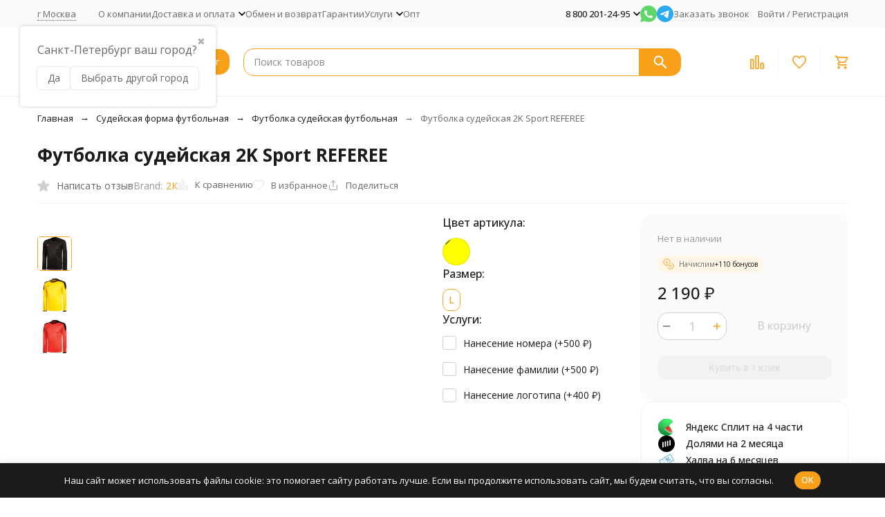

--- FILE ---
content_type: text/html; charset=utf-8
request_url: https://komanda.shop/product/futbolka-sudeyskaya-2k-sport-referee-dlinnyy-rukav/
body_size: 68109
content:
<!DOCTYPE html><html lang="ru"><head prefix="og: http://ogp.me/ns# fb: http://ogp.me/ns/fb# product: http://ogp.me/ns/product#"><meta http-equiv="Content-Type" content="text/html; charset=utf-8" /><meta name="viewport" content="width=device-width, initial-scale=1, maximum-scale=1" /><meta http-equiv="x-ua-compatible" content="IE=edge" /><meta name="format-detection" content="telephone=no" /><title>Футболка судейская 2K Sport REFEREE купить в Москве◈ Команда интернет-магазин</title><meta name="Description" content="🔥Футболка судейская 2K Sport REFEREE (артикул: ) купить в Москве за 2 190 руб с гарантией лучшей цены✅ и доставкой🚗 ◈ Команда спортивный экипировочный центр. " /><meta name="Keywords" content="Футболка судейская 2K Sport REFEREE, арбитры, судьями, рефери, карточки судейские" /><meta name="theme-color" content="#F9A01B"><meta name="msapplication-navbutton-color" content="#F9A01B" /><link rel="canonical" href="https://komanda.shop/product/futbolka-sudeyskaya-2k-sport-referee-dlinnyy-rukav/" /><link rel="icon" href="/favicon.ico" type="image/x-icon"><style>:root {--primary-color: #F9A01B;--primary-color-hover: rgb(250,170,51);--primary-color-alpha-5: rgba(249, 160, 27, .5);--dark-color: #381600;--dark-color-alpha-5: rgba(56, 22, 0, .5);--accent-color: rgb(244,149,6);--accent-color-hover: rgb(219,134,6);--light-color: #FFF6E8;--light-color-hover: rgb(255,235,204);--pale-color: rgba(255, 246, 232, 0.5);--footer-text-color: white;--price-with-compare-color: #ff3131;--container-width: 1485px;--max-container-width: 1485px;--subcategories-columns-count: 4;--products-thumbs-columns-count: 4;--inputs-buttons-border-radius: 15px;--header-bottom-bar-bg-color: #F9A01B;--header-bottom-bar-btn-color: rgb(244,149,6);--header-bottom-bar-btn-hover-color: rgb(219,134,6);--header-bottom-bar-text-color: #ffffff;--add-to-cart-button-color: #F9A01B;--add-to-cart-button-color-hover: rgb(244,149,6);--add-to-cart-button-text-color: #ffffff;--add-to-cart-button-text-hover-color: #ffffff;--badge-bestseller-color: #9b51e0;--badge-bestseller-text-color: #ffffff;--badge-new-color: #27ae60;--badge-new-text-color: #ffffff;--badge-discount-color: #ff3131;--badge-discount-text-color: #ffffff;--font-family: 'Open Sans', 'Nunito Sans', sans-serif;--counter-padding: 2px 2px 1px;--home-slider-height: 430px;--home-slider-height-adaptive-ratio: 0.22395833333333;--home-slider-height-s-adaptive-ratio: 0.44605809128631;@media (min-width: 1200px) {--home-slider-height-s-adaptive-ratio: 0.38738738738739;}--home-slider-height-adaptive: 215px;}@media (max-width: 1023px) {body:not(.page__d) .r-hidden-md {display: none !important;}}@media (max-width: 1502px) {:root {--container-width: calc(100vw - 17px);--max-container-width: calc(100vw - 17px);}}</style><link href="https://fonts.googleapis.com/css2?family=Nunito+Sans:ital,wght@0,300;0,400;0,500;0,700;1,300;1,400;1,500;1,700&family=Open+Sans:ital,wght@0,300;0,400;0,500;0,700;1,300;1,400;1,500;1,700&amp;display=swap&amp;subset=cyrilic,latin-ext" rel="stylesheet" /><link href="https://cdn.komanda.shop/wa-data/public/shop/themes/megashop-komanda142/css/megashop.vendors.min.css?v=1.4.2.17" rel="stylesheet" /><link href="https://cdn.komanda.shop/wa-data/public/shop/themes/megashop-komanda142/css/megashop.common.min.css?v=1.4.2.17" rel="stylesheet" /><link href="https://cdn.komanda.shop/wa-data/public/shop/themes/megashop-komanda142/css/megashop.login.min.css?v=1.4.2.17" rel="stylesheet" /><link href="https://cdn.komanda.shop/wa-data/public/shop/themes/megashop-komanda142/css/megashop.app.blog.min.css?v=1.4.2.17" rel="stylesheet" /><link href="https://cdn.komanda.shop/wa-data/public/shop/themes/megashop-komanda142/css/megashop.app.mailer.min.css?v=1.4.2.17" rel="stylesheet" /><link href="https://cdn.komanda.shop/wa-data/public/shop/themes/megashop-komanda142/css/megashop.app.photos.min.css?v=1.4.2.17" rel="stylesheet" /><link href="https://cdn.komanda.shop/wa-data/public/shop/themes/megashop-komanda142/css/megashop.app.shop.min.css?v=1.4.2.17" rel="stylesheet" /><link href="https://cdn.komanda.shop/wa-data/public/shop/themes/megashop-komanda142/css/megashop.plugin.shop-autobadge.min.css?v=1.4.2.17" rel="stylesheet" /><link href="https://cdn.komanda.shop/wa-data/public/shop/themes/megashop-komanda142/css/megashop.plugin.shop-bestprice.min.css?v=1.4.2.17" rel="stylesheet" /><link href="https://cdn.komanda.shop/wa-data/public/shop/themes/megashop-komanda142/css/megashop.plugin.shop-buy1click2.min.css?v=1.4.2.17" rel="stylesheet" /><link href="https://cdn.komanda.shop/wa-data/public/shop/themes/megashop-komanda142/css/megashop.plugin.shop-cartlinks.min.css?v=1.4.2.17" rel="stylesheet" /><link href="https://cdn.komanda.shop/wa-data/public/shop/themes/megashop-komanda142/css/megashop.plugin.shop-dp.min.css?v=1.4.2.17" rel="stylesheet" /><link href="https://cdn.komanda.shop/wa-data/public/shop/themes/megashop-komanda142/css/megashop.plugin.shop-fiwex.min.css?v=1.4.2.17" rel="stylesheet" /><link href="https://cdn.komanda.shop/wa-data/public/shop/themes/megashop-komanda142/css/megashop.plugin.shop-giftcertificates.min.css?v=1.4.2.17" rel="stylesheet" /><link href="https://cdn.komanda.shop/wa-data/public/shop/themes/megashop-komanda142/css/megashop.plugin.shop-htmlmap.min.css?v=1.4.2.17" rel="stylesheet" /><link href="https://cdn.komanda.shop/wa-data/public/shop/themes/megashop-komanda142/css/megashop.plugin.shop-ordercall.min.css?v=1.4.2.17" rel="stylesheet" /><link href="https://cdn.komanda.shop/wa-data/public/shop/themes/megashop-komanda142/css/megashop.plugin.shop-productgroup.min.css?v=1.4.2.17" rel="stylesheet" /><link href="https://cdn.komanda.shop/wa-data/public/shop/themes/megashop-komanda142/css/megashop.plugin.shop-promos.min.css?v=1.4.2.17" rel="stylesheet" /><link href="https://cdn.komanda.shop/wa-data/public/shop/themes/megashop-komanda142/css/megashop.plugin.shop-que.min.css?v=1.4.2.17" rel="stylesheet" /><link href="https://cdn.komanda.shop/wa-data/public/shop/themes/megashop-komanda142/css/megashop.plugin.shop-regions.min.css?v=1.4.2.17" rel="stylesheet" /><link href="https://cdn.komanda.shop/wa-data/public/shop/themes/megashop-komanda142/css/megashop.plugin.shop-searchpro.min.css?v=1.4.2.17" rel="stylesheet" /><link href="https://cdn.komanda.shop/wa-data/public/shop/themes/megashop-komanda142/css/megashop.plugin.shop-seofilter.min.css?v=1.4.2.17" rel="stylesheet" /><link href="https://cdn.komanda.shop/wa-data/public/shop/themes/megashop-komanda142/css/megashop.plugin.shop-sizetable.min.css?v=1.4.2.17" rel="stylesheet" /><link href="https://cdn.komanda.shop/wa-data/public/shop/themes/megashop-komanda142/css/megashop.plugin.shop-warehouse.min.css?v=1.4.2.17" rel="stylesheet" /><link href="https://cdn.komanda.shop/wa-data/public/shop/themes/megashop-komanda142/css/megashop.shop.product.min.css?v=1.4.2.17" rel="stylesheet" /><link href="https://cdn.komanda.shop/wa-data/public/shop/themes/megashop-komanda142/user.css?v=1.4.2.17" rel="stylesheet" /><link href="/wa-data/public/shop/plugins/bestprice/css/frontend_65ca39a87f60b.css" rel="stylesheet">
<link href="/wa-apps/shop/plugins/promos/css/frontend.min.css?1.13.2" rel="stylesheet">
<link href="/wa-apps/shop/plugins/productsets/css/frontend.min.css?2.6.1" rel="stylesheet">
<link href="/wa-apps/shop/plugins/autobadge/css/frontend.min.css?1.7.7" rel="stylesheet">
<link href="/wa-data/public/shop/plugins/addgifts/css/all_7c47a596a9aea3ed8626f714ffef14de.css" rel="stylesheet">
<link href="https://komanda.shop/wa-apps/shop/plugins/brand/css/grouped_brands.css" rel="stylesheet">
<link href="/wa-apps/shop/plugins/wsearch/css/frontend.css?v=461" rel="stylesheet">
<script src="https://cdn.komanda.shop/wa-data/public/shop/themes/megashop-komanda142/js/megashop.head.min.js?v=1.4.2.17"   ></script><script src="https://cdn.komanda.shop/wa-data/public/shop/themes/megashop-komanda142/js/megashop.vendors.min.js?v=1.4.2.17" defer  ></script><script src="https://yastatic.net/es5-shims/0.0.2/es5-shims.min.js" defer></script><script src="https://yastatic.net/share2/share.js" defer></script><script src="https://cdn.komanda.shop/wa-data/public/shop/themes/megashop-komanda142/js/vendor/fontawesome/all.min.js" async></script><script src="https://cdn.komanda.shop/wa-data/public/shop/themes/megashop-komanda142/js/megashop.min.js?v=1.4.2.17" defer  ></script><script src="https://cdn.komanda.shop/wa-data/public/shop/themes/megashop-komanda142/js/megashop.shop.min.js?v=1.4.2.17" defer  ></script><script src="https://cdn.komanda.shop/wa-data/public/shop/themes/megashop-komanda142/user.js?v=1.4.2.17" defer  ></script><script src="/wa-data/public/shop/plugins/bestprice/js/frontend_65ca39a87f8f0.js"></script>
<script src="/wa-apps/shop/plugins/promos/js/frontend.min.js?1.13.2"></script>
<script src="/wa-apps/shop/plugins/productsets/js/frontend.min.js?2.6.1"></script>
<script src="/wa-apps/shop/plugins/autobadge/js/jquerycountdowntimer/jquery.countdownTimer.min.js?1.7.7"></script>
<script src="/wa-apps/shop/plugins/autobadge/js/frontend.min.js?1.7.7"></script>
<script src="/wa-apps/shop/plugins/addgifts/js/frontend.min.js?v=2.5"></script>
<script src="/wa-apps/shop/plugins/wsearch/js/frontend.js?v=461"></script>
<script src="/wa-apps/shop/plugins/phonemask/js/jquery.maskedinput.min.js?10.2.3"></script>
<link rel="preload" as="image" href="https://cdn.komanda.shop/wa-data/public/shop/products/26/31/83126/images/108755/108755.589.jpg" imagesrcset="https://cdn.komanda.shop/wa-data/public/shop/products/26/31/83126/images/108755/108755.589@2x.jpg 2x" fetchpriority="high" /><link rel="icon" href="/favicon.ico?v=1554867145" type="image/x-icon" /><!-- plugin hook: 'frontend_head' --><!-- frontend_head.ordercall-plugin -->    <link rel="stylesheet" href="https://cdn.komanda.shop/wa-apps/shop/plugins/ordercall/css/fonts.css?v=1.20.4" />

<link rel="stylesheet" href="https://cdn.komanda.shop/wa-apps/shop/plugins/ordercall/css/frontend.css?v=1.20.4" />

    <script src="https://cdn.komanda.shop/wa-apps/shop/plugins/ordercall/js/vendors/formstyler.js" defer></script>
<script src="https://cdn.komanda.shop/wa-apps/shop/plugins/ordercall/assets/frontend.bundle.js?v=1.20.4" defer></script>

<script>
    window.shopOrdercallStaticUrl = "https:\/\/cdn.komanda.shop\/";
    window.shopOrdercallActionUrl = "https:\/\/komanda.shop\/ordercall-new-order\/";
    window.shopOrdercallConfig = {"plugin_enable":"1","fixed_9_in_mask":"1","yandex":{"komanda.shop":{"open":"call_open_form","send":"call_form_success","error":"call_form_error","smart_button_click":"","smart_button_send":""},"megafootball.shop":{"open":"call_open_form","send":"call_form_success","error":"call_form_error","smart_button_click":"","smart_button_send":"","counter":"42447599"},"xn----ctbta8aci.xn--p1ai":{"open":"call_open_form","send":"call_form_success","error":"call_form_error","smart_button_click":"","smart_button_send":"","counter":"51270088"},"komanda.store":{"open":"call_open_form","send":"call_form_success","error":"call_form_error","smart_button_click":"","smart_button_send":"","counter":"52049418"},"jomastore.ru":{"open":"call_open_form","send":"call_form_success","error":"call_form_error","smart_button_click":"","smart_button_send":"","counter":"70695952"},"rvs-ipi.ru":{"open":"call_open_form","send":"call_form_success","error":"call_form_error","smart_button_click":"","smart_button_send":"","counter":"54595837"},"ekipo-sport.ru":{"open":"call_open_form","send":"call_form_success","error":"call_form_error","smart_button_click":"","smart_button_send":"","counter":"92681284"},"stanpromo.ru":{"open":"call_open_form","send":"call_form_success","error":"call_form_error","smart_button_click":"","smart_button_send":"","counter":"92663649"},"general":{"open":"call_open_form","send":"call_form_success","error":"call_form_error","smart_button_click":"","smart_button_send":"","counter":"42447599"},"b2b.rvs-ipi.ru":{"open":"","send":"","error":"","smart_button_click":"","smart_button_send":"","counter":"54595837"}},"google":{"komanda.shop":{"open":{"category":"Call","action":"open"},"send":{"category":"Call","action":"success"},"error":{"category":"Call","action":"error"},"smart_button_click":{"category":"","action":""},"smart_button_send":{"category":"","action":""}},"megafootball.shop":{"open":{"category":"Call","action":"open"},"send":{"category":"Call","action":"success"},"error":{"category":"Call","action":"error"},"smart_button_click":{"category":"","action":""},"smart_button_send":{"category":"","action":""}},"xn----ctbta8aci.xn--p1ai":{"open":{"category":"Call","action":"open"},"send":{"category":"Call","action":"success"},"error":{"category":"Call","action":"error"},"smart_button_click":{"category":"","action":""},"smart_button_send":{"category":"","action":""}},"komanda.store":{"open":{"category":"Call","action":"open"},"send":{"category":"Call","action":"success"},"error":{"category":"Call","action":"error"},"smart_button_click":{"category":"","action":""},"smart_button_send":{"category":"","action":""}},"jomastore.ru":{"open":{"category":"Call","action":"open"},"send":{"category":"Call","action":"success"},"error":{"category":"Call","action":"error"},"smart_button_click":{"category":"","action":""},"smart_button_send":{"category":"","action":""}},"rvs-ipi.ru":{"open":{"category":"Call","action":"open"},"send":{"category":"Call","action":"success"},"error":{"category":"Call","action":"error"},"smart_button_click":{"category":"","action":""},"smart_button_send":{"category":"","action":""}},"ekipo-sport.ru":{"open":{"category":"Call","action":"open"},"send":{"category":"Call","action":"success"},"error":{"category":"Call","action":"error"},"smart_button_click":{"category":"","action":""},"smart_button_send":{"category":"","action":""}},"stanpromo.ru":{"open":{"category":"","action":"open"},"send":{"category":"","action":"success"},"error":{"category":"","action":"error"},"smart_button_click":{"category":"","action":""},"smart_button_send":{"category":"","action":""}},"general":{"open":{"category":"Call","action":"open"},"send":{"category":"Call","action":"success"},"error":{"category":"Call","action":"error"},"smart_button_click":{"category":"","action":""},"smart_button_send":{"category":"","action":""}}},"form_tag_class":".call-back-button, #call-back-button, .c-ordercall-button","form_title":"\u0417\u0430\u043a\u0430\u0437\u0430\u0442\u044c \u043e\u0431\u0440\u0430\u0442\u043d\u044b\u0439 \u0437\u0432\u043e\u043d\u043e\u043a","form_text":"","form_fields":[{"active":"1","type":"text_name","title":"\u0418\u043c\u044f","required":"1","is_unique":"1"},{"active":"1","type":"tel","title":"\u0422\u0435\u043b\u0435\u0444\u043e\u043d","mask":"","required":"1","is_unique":"1"},{"active":"1","type":"comment","title":"\u041a\u043e\u043c\u043c\u0435\u043d\u0442\u0430\u0440\u0438\u0439","required":"1","is_unique":"1"}],"form_topics":[],"form_button":"\u041e\u0442\u043f\u0440\u0430\u0432\u0438\u0442\u044c","form_color_button":"#FE0000","form_color_button_opacity":"1","form_color_text":"#ffffff","form_color_text_opacity":"1","form_text_success":"<p>\u0421\u043f\u0430\u0441\u0438\u0431\u043e, \u0437\u0430 \u043e\u0431\u0440\u0430\u0449\u0435\u043d\u0438\u0435 \u0432 \u043d\u0430\u0448\u0443 \u043a\u043e\u043c\u043f\u0430\u043d\u0438\u044e.<\/p><p>\u0412 \u0431\u043b\u0438\u0436\u0430\u0439\u0448\u0435\u0435 \u0432\u0440\u0435\u043c\u044f \u043c\u044b \u043e\u0431\u044f\u0437\u0430\u0442\u0435\u043b\u044c\u043d\u043e \u0441\u0432\u044f\u0436\u0435\u043c\u0441\u044f \u0441 \u0412\u0430\u043c\u0438!<\/p>","photo":"","smart_button_mobile_is_enabled":"1","bot_fields":[{"type":"tel","name":"tel","value":"","label":"\u041d\u0435 \u0437\u0430\u043f\u043e\u043b\u043d\u044f\u0442\u044c"},{"type":"text","name":"name","value":"Ordercall","label":"\u041d\u0435 \u0437\u0430\u043f\u043e\u043b\u043d\u044f\u0442\u044c"},{"type":"email","name":"email","value":"","label":"\u041d\u0435 \u0437\u0430\u043f\u043e\u043b\u043d\u044f\u0442\u044c"},{"type":"text","name":"comment","value":"3bae334fa9c026ea7272d3613957cca4","label":"\u041d\u0435 \u0437\u0430\u043f\u043e\u043b\u043d\u044f\u0442\u044c"}],"form_html":"<style>.oc-modal.success .oc-form__result {background: #8cc152;opacity: 1;color: #ffffff;}.oc-modal.success .oc-form__result a {color: #ffffff;}.oc-modal.error .oc-form__result {background: #ed5454;opacity: 1;color: #ffffff;}.oc-modal.success .oc-btn-close{border-color: #ffffff;}.oc-modal.success .oc-modal__close {color: #ffffff;}.oc-modal.error .oc-btn-close{border-color: #ffffff;}.oc-modal.error .oc-btn-close{color: #ffffff;}.jq-checkbox.checked .jq-checkbox__div {background: #FE0000;}<\/style><form class=\"oc-light-form\" id=\"oc\" action=\"https:\/\/komanda.shop\/ordercall-new-order\/\" method=\"post\"><svg width=\"0\" height=\"0\"><defs><path id=\"oc-light-form-checkbox-arrow\"d=\"M 4.5 8.41L 0 3.91L 1.41 2.5L 4.5 5.58L 10.09 0L 11.5 1.41L 4.5 8.41Z\" \/><\/defs><\/svg><div class=\"oc-light-form__result\"><span class=\"oc-light-form__close-button\"><\/span><div class=\"oc-light-form__result-header\"><\/div><div class=\"oc-light-form__result-content\"><\/div><span class=\"oc-btn oc-btn-close\">\u0417\u0430\u043a\u0440\u044b\u0442\u044c<\/span><\/div><div class=\"oc-light-form__content\"><span class=\"oc-light-form__close-button\"><\/span><div class=\"oc-light-form__header\">\u0417\u0430\u043a\u0430\u0437\u0430\u0442\u044c \u043e\u0431\u0440\u0430\u0442\u043d\u044b\u0439 \u0437\u0432\u043e\u043d\u043e\u043a<\/div><div class=\"oc-form__field oc-form__field-check\"><input type=\"tel\" class=\"oc-form__control\" name=\"oc_check[tel]\" value=\"\" title=\"\"><label>\u041d\u0435 \u0437\u0430\u043f\u043e\u043b\u043d\u044f\u0442\u044c<\/label><\/div><div class=\"oc-form__field oc-form__field-check\"><input type=\"text\" class=\"oc-form__control\" name=\"oc_check[name]\" value=\"Ordercall\" title=\"\"><label>\u041d\u0435 \u0437\u0430\u043f\u043e\u043b\u043d\u044f\u0442\u044c<\/label><\/div><div class=\"oc-form__field oc-form__field-check\"><input type=\"email\" class=\"oc-form__control\" name=\"oc_check[email]\" value=\"\" title=\"\"><label>\u041d\u0435 \u0437\u0430\u043f\u043e\u043b\u043d\u044f\u0442\u044c<\/label><\/div><div class=\"oc-form__field oc-form__field-check\"><input type=\"text\" class=\"oc-form__control\" name=\"oc_check[comment]\" value=\"3bae334fa9c026ea7272d3613957cca4\" title=\"\"><label>\u041d\u0435 \u0437\u0430\u043f\u043e\u043b\u043d\u044f\u0442\u044c<\/label><\/div><div class=\"oc-light-form__field oc-light-form-field oc-light-form-field_required\"><div class=\"oc-light-form-field__label\">\u0418\u043c\u044f<\/div><div class=\"oc-light-form-field__box\"><input class=\"oc-light-form-input-text oc-light-form-field__input ordercall-insert-name\" type=\"text\" name=\"oc[text_name]\" title=\"\" value=\"\" required=\"required\"><div class=\"oc-light-form-field__error\">\u041e\u0431\u044f\u0437\u0430\u0442\u0435\u043b\u044c\u043d\u043e \u0434\u043b\u044f \u0437\u0430\u043f\u043e\u043b\u043d\u0435\u043d\u0438\u044f<\/div><\/div><\/div><div class=\"oc-light-form__field oc-light-form-field oc-light-form-field_required\"><div class=\"oc-light-form-field__label\">\u0422\u0435\u043b\u0435\u0444\u043e\u043d<\/div><div class=\"oc-light-form-field__box\"><input class=\"oc-light-form-input-text oc-light-form-input-text_fill oc-light-form-field__input ordercall-insert-phone\" type=\"tel\" name=\"oc[tel]\" title=\"\" value=\"\" required=\"required\"><div class=\"oc-light-form-field__error\">\u041e\u0431\u044f\u0437\u0430\u0442\u0435\u043b\u044c\u043d\u043e \u0434\u043b\u044f \u0437\u0430\u043f\u043e\u043b\u043d\u0435\u043d\u0438\u044f<\/div><\/div><\/div><div class=\"oc-light-form__field oc-light-form-field oc-light-form-field_required\"><div class=\"oc-light-form-field__label\">\u041a\u043e\u043c\u043c\u0435\u043d\u0442\u0430\u0440\u0438\u0439<\/div><div class=\"oc-light-form-field__box\"><textarea class=\"oc-light-form-textarea oc-light-form-field__input\" name=\"oc[comment]\" required=\"required\"><\/textarea><div class=\"oc-light-form-field__error\">\u041e\u0431\u044f\u0437\u0430\u0442\u0435\u043b\u044c\u043d\u043e \u0434\u043b\u044f \u0437\u0430\u043f\u043e\u043b\u043d\u0435\u043d\u0438\u044f<\/div><\/div><\/div><button class=\"oc-light-form-button oc-light-form__submit-button\">\u041e\u0442\u043f\u0440\u0430\u0432\u0438\u0442\u044c<\/button><\/div><style>.oc-light-form-button {background: #FE0000;color: #ffffff;}.oc-light-form-button:hover {background: #e50000;}.oc-light-form-input-text:focus,input[type=\"text\"].oc-light-form-input-text:focus,.oc-light-form__captcha .wa-captcha-input:focus,.oc-light-form-select.jq-selectbox .jq-selectbox__search input:focus,.oc-light-form-textarea:focus {border-color: #FE0000;}.oc-light-form-select.jq-selectbox .jq-selectbox__dropdown ul li.sel {color: #FE0000;}.oc-light-form-select.jq-selectbox.focused .jq-selectbox__select {border-color: #FE0000;}.oc-light-form-checkbox.jq-checkbox.checked {border-color: #FE0000;}.oc-light-form-checkbox__icon-vector {fill: #FE0000 !important;}.oc-light-form_error .oc-light-form__result {background: #ed5454;opacity: 1;color: #ffffff;}.oc-light-form__not-valid-captcha {color: #ed5454;margin-top: 24px;}.oc-light-form_success .oc-light-form__result {background: #8cc152;opacity: 1;color: #ffffff;}.oc-light-form_success .oc-btn-close{border-color: #ffffff;}.oc-light-form__result .oc-light-form__close-button {color: #ffffff;}.oc-light-form_error .oc-btn-close{border-color: #ffffff;}.oc-light-form_error .oc-btn-close{color: #ffffff;}.oc-light-form .ui-slider-range {background: #FE0000;}.oc-light-form .ui-slider-handle {border-color: #FE0000;}.oc-light-form .ui-slider-handle::before {border-color: #FE0000;}<\/style><\/form>","button_html":"","button_bot_hash":"18567b7c905ba059426dc2a3808d1068"};
    window.wa_ordercall_userdata = {"wa_captcha":"<div class=\"wa-captcha\">\n    <p>\n        <img class=\"wa-captcha-img\" src=\"\/shop\/captcha.php?rid=1769899913697e87894c2ef\" alt=\"CAPTCHA\" title=\"\u041e\u0431\u043d\u043e\u0432\u0438\u0442\u044c \u043a\u0430\u043f\u0447\u0443 (CAPTCHA)\">\n        <strong>&rarr;<\/strong>\n        <input type=\"text\" name=\"captcha\" class=\"wa-captcha-input\" autocomplete=\"off\">\n    <\/p>\n    <p>\n        <a href=\"#\" class=\"wa-captcha-refresh\">\u041e\u0431\u043d\u043e\u0432\u0438\u0442\u044c \u043a\u0430\u043f\u0447\u0443 (CAPTCHA)<\/a>\n    <\/p>\n    <script>\n        window.captchaInitialized = true;\n        $(function () {\n            $('div.wa-captcha .wa-captcha-img').on('load', function () {\n                $(window).trigger('wa_captcha_loaded');\n            });\n\n            $('div.wa-captcha .wa-captcha-refresh, div.wa-captcha .wa-captcha-img').click(function () {\n                var $wrapper = $(this).parents('div.wa-captcha'),\n                    $input = $wrapper.find('.wa-captcha-input'),\n                    $img = $wrapper.find('.wa-captcha-img'),\n                    src = $img.attr('src');\n\n                if ($img.length) {\n                    $img.attr('src', src.replace(\/\\?.*$\/, '?rid=' + Math.random()));\n                    $img.one('load', function () {\n                        $(window).trigger('wa_captcha_loaded');\n                        $input.val('').focus();\n                    });\n                }\n\n                return false;\n            });\n        });\n    <\/script>\n<\/div>\n","wa_user_name":false,"wa_user_phone":"","wa_user_email":""};
</script>
<!-- frontend_head.seofilter-plugin --><!-- frontend_head.promos-plugin --><style id="promos-inline-styles">[data-promos-nmc]{background:rgba(240,98,145,1);color:#fff;padding:10px;margin-top:10px}[data-promos-nmac]{background:rgba(240,98,145,1);color:#fff;padding:10px;margin-top:10px}[data-promos-cc]{background:rgba(238,85,79,1);color:#fff;padding:10px;margin-top:10px}[data-promos-gpc]{background:rgba(1,200,80,1);color:#fff;padding:10px;margin-top:10px}[data-promos-gcc]{background:rgba(222,251,222,1);color:#000;padding:10px;margin-top:10px;margin-bottom:10px}[data-promos-apbc]{border:1px solid #499fb5;margin-top:10px;margin-bottom:10px}.pp-active [data-promos-aphc]{background:rgba(73,159,181,1);color:#fff;padding:10px}.pp-active [data-promos-apcc]{color:#000;padding:10px}.ig-dialog-wrap.gifts-dialog .w-dialog-wrapper [data-promos-gpbp]{-webkit-box-shadow:0 0 70px 0 #bbbbbb;-moz-box-shadow:0 0 70px 0 #bbbbbb;box-shadow:0 0 70px 0 #bbbbbb;border-radius:4px;border:5px solid #f3f3f3}.ig-dialog-wrap.gifts-dialog .w-dialog-wrapper [data-promos-gphp]{background:rgba(243,243,243,1);padding:7px 25px}.ig-dialog-wrap.gifts-dialog .w-dialog-wrapper [data-promos-gphhp]{color:#000}.ig-dialog-wrap.gifts-dialog .w-dialog-wrapper [data-promos-gpcp]{background:rgba(255,255,255,1);color:#000;padding:20px}.ig-dialog-wrap.gifts-dialog .w-dialog-wrapper [data-promos-gpclp]{fill:#000}.ig-dialog-wrap.gifts-dialog .w-dialog-wrapper [data-promos-gpcounp]:before{color:#000;background:rgba(255,232,167,1)}.ig-dialog-wrap.skus-dialog .w-dialog-wrapper [data-promos-spbp]{-webkit-box-shadow:0 0 70px 0 #bbbbbb;-moz-box-shadow:0 0 70px 0 #bbbbbb;box-shadow:0 0 70px 0 #bbbbbb;border-radius:4px;border:5px solid #f3f3f3}.ig-dialog-wrap.skus-dialog .w-dialog-wrapper [data-promos-sphp]{background:rgba(243,243,243,1);padding:7px 25px;border-top-left-radius:4px;border-top-right-radius:4px}.ig-dialog-wrap.skus-dialog .w-dialog-wrapper [data-promos-sphhp]{color:#000}.ig-dialog-wrap.skus-dialog .w-dialog-wrapper [data-promos-spcp]{background:rgba(255,255,255,1);padding:20px}.ig-dialog-wrap.skus-dialog .w-dialog-wrapper [data-promos-spclp]{fill:#000}[data-promos-nmp]{background:rgba(51,180,231,1);color:#fff;padding:10px;margin-top:10px}[data-promos-cp]{background:rgba(238,85,79,1);color:#fff;padding:10px;margin-top:10px}[data-promos-gpp]{background:rgba(1,200,80,1);color:#fff;padding:10px;margin-top:10px}[data-promos-apbp]{border:1px solid #499fb5;margin-top:10px;margin-bottom:10px}.pp-active [data-promos-aphp]{background:rgba(73,159,181,1);color:#fff;padding:10px}.pp-active [data-promos-apcp]{color:#000;padding:10px}</style><script>$(function() {$.promosFrontend = new PromosPluginFrontend({urls: {getProductSkus: '/promos/getProductSkus/',update: '/promos/update/',updateCart: '/promos/updateCart/',showGifts: '/promos/showGifts/',updateGifts: '/promos/updateGifts/',cartSaveUrl: {shop: '/cart/save/',plugin: '/my/'},cartDeleteUrl: {shop: '/cart/delete/',plugin: '/my/'},cartAddUrl: {shop: '/cart/add/',plugin: '/my/'}},locale: 'ru_RU',shopVersion: '11.6.0.1130',pluginUrl: '/wa-apps/shop/plugins/promos/',attr: {giftPopupBlock: 'data-promos-gpbp',giftPopupClose: 'data-promos-gpclp',skusPopupBlock: 'data-promos-spbp',skusPopupClose: 'data-promos-spclp'},messages: {"This product is already selected":"\u0422\u043e\u0432\u0430\u0440 \u0443\u0436\u0435 \u0432\u044b\u0431\u0440\u0430\u043d","Product with the selected option combination is not available for purchase":"\u0422\u043e\u0432\u0430\u0440 \u0441 \u0432\u044b\u0431\u0440\u0430\u043d\u043d\u044b\u043c\u0438 \u0445\u0430\u0440\u0430\u043a\u0442\u0435\u0440\u0438\u0441\u0442\u0438\u043a\u0430\u043c\u0438 \u043d\u0435 \u0434\u043e\u0441\u0442\u0443\u043f\u0435\u043d \u0434\u043b\u044f \u0437\u0430\u043a\u0430\u0437\u0430"}})});</script><!-- frontend_head.regions-plugin -->
<script src="https://cdn.komanda.shop/wa-apps/shop/plugins/regions/js/regions.js?v=3.2.5" defer></script>


    <link rel="stylesheet" href="https://cdn.komanda.shop/wa-apps/shop/plugins/regions/css/default.css?v=3.2.5" />
    <script src="https://cdn.komanda.shop/wa-apps/shop/plugins/regions/js/default.js?v=3.2.5" defer></script>

    <link rel="stylesheet" href="https://cdn.jsdelivr.net/npm/suggestions-jquery@22.6.0/dist/css/suggestions.min.css" />
    <script src="https://cdn.jsdelivr.net/npm/suggestions-jquery@22.6.0/dist/js/jquery.suggestions.min.js" defer></script>

<script>
    window.shop_plugins_regions = {"window_html":"<div class=\"shop-regions-window-wrapper\">\n    <div class=\"shop-regions-window-wrapper__window-wrapper\">\n        <div class=\"shop-regions-window-wrapper__window shop-regions-window \">\n            <div class=\"shop-regions-window-wrapper__close-btn shop-regions-window__close-btn\">\u2716<\/div>\n            <div class=\"shop-regions-window__header\">\u0423\u043a\u0430\u0436\u0438\u0442\u0435 \u0441\u0432\u043e\u0439 \u0433\u043e\u0440\u043e\u0434<\/div>\n            <div class=\"shop-regions-window__sub-header\">\u041e\u0442 \u044d\u0442\u043e\u0433\u043e \u0437\u0430\u0432\u0438\u0441\u0438\u0442 \u0441\u0442\u043e\u0438\u043c\u043e\u0441\u0442\u044c \u0434\u043e\u0441\u0442\u0430\u0432\u043a\u0438 \u0438 \u0432\u0430\u0440\u0438\u0430\u043d\u0442\u044b \u043e\u043f\u043b\u0430\u0442\u044b \u0432 \u0432\u0430\u0448 \u0440\u0435\u0433\u0438\u043e\u043d<\/div>\n                            <div class=\"shop-regions-window__search shop-regions-window-search\">\n                    <input type=\"text\" class=\"shop-regions-window-search__input\" placeholder=\"\u041d\u0430\u0447\u043d\u0438\u0442\u0435 \u0432\u0432\u043e\u0434\u0438\u0442\u044c \u043d\u0430\u0437\u0432\u0430\u043d\u0438\u0435 \u0433\u043e\u0440\u043e\u0434\u0430..\" \/>\n                    <span class=\"shop-regions-window-search__clear-btn\">\u2716<\/span>\n                <\/div>\n            \n            \n            \n            \n                            \n                                                \n        <div class=\"shop-regions-window__cities shop-regions-countries-block\">\n            <div class=\"shop-regions-countries-block__header\">\u0412\u0441\u0435 \u0433\u043e\u0440\u043e\u0434\u0430<\/div>\n            <div class=\"shop-regions-countries-block__container\">\n                <div class=\"shop-regions-countries-block__sidebar\">\n                                            <div class=\"shop-regions-countries-block__regions\">\n                            \n                                                            <div\n                                        class=\"shop-regions-countries-block__region shop-regions-countries-block__region_active\"\n                                        data-country-iso3=\"rus\"\n                                        data-region-code=\"\"\n                                >\n                                                                            \u041f\u0440\u043e\u0447\u0438\u0435\n                                                                    <\/div>\n                                                            <div\n                                        class=\"shop-regions-countries-block__region \"\n                                        data-country-iso3=\"rus\"\n                                        data-region-code=\"77\"\n                                >\n                                                                            \u041c\u043e\u0441\u043a\u0432\u0430\n                                                                    <\/div>\n                                                            <div\n                                        class=\"shop-regions-countries-block__region \"\n                                        data-country-iso3=\"rus\"\n                                        data-region-code=\"66\"\n                                >\n                                                                            \u0421\u0432\u0435\u0440\u0434\u043b\u043e\u0432\u0441\u043a\u0430\u044f \u043e\u0431\u043b\u0430\u0441\u0442\u044c\n                                                                    <\/div>\n                                                    <\/div>\n                                    <\/div>\n                <div class=\"shop-regions-countries-block__content\">\n                                                                        <div\n                                    class=\"shop-regions-countries-block__cities shop-regions-countries-block__cities_active\"\n                                    data-country-iso3=\"rus\"\n                                    data-region-code=\"\"\n                            >\n\n                                    \n    <div class=\" shop-regions-cities \">\n                \n                    <div class=\"shop-regions-cities__column\">\n                                    <div class=\"shop-regions-cities__city-row\">\n                                                <span\n                                class=\"shop-regions-cities__city\"\n                                data-city-id=\"81\"\n                        >\n                            \n                        <\/span>\n                    <\/div>\n                            <\/div>\n                    <div class=\"shop-regions-cities__column\">\n                            <\/div>\n                    <div class=\"shop-regions-cities__column\">\n                            <\/div>\n                <div class=\"shop-regions-cities__not-found-text\">\n            \u0413\u043e\u0440\u043e\u0434 \u043d\u0435 \u043d\u0430\u0439\u0434\u0435\u043d\n        <\/div>\n    <\/div>\n\n                            <\/div>\n                                                    <div\n                                    class=\"shop-regions-countries-block__cities \"\n                                    data-country-iso3=\"rus\"\n                                    data-region-code=\"77\"\n                            >\n\n                                    \n    <div class=\" shop-regions-cities \">\n                \n                    <div class=\"shop-regions-cities__column\">\n                                    <div class=\"shop-regions-cities__city-row\">\n                                                <span\n                                class=\"shop-regions-cities__city\"\n                                data-city-id=\"88\"\n                        >\n                            \u0433 \u041c\u043e\u0441\u043a\u0432\u0430 \n                        <\/span>\n                    <\/div>\n                            <\/div>\n                    <div class=\"shop-regions-cities__column\">\n                            <\/div>\n                    <div class=\"shop-regions-cities__column\">\n                            <\/div>\n                <div class=\"shop-regions-cities__not-found-text\">\n            \u0413\u043e\u0440\u043e\u0434 \u043d\u0435 \u043d\u0430\u0439\u0434\u0435\u043d\n        <\/div>\n    <\/div>\n\n                            <\/div>\n                                                    <div\n                                    class=\"shop-regions-countries-block__cities \"\n                                    data-country-iso3=\"rus\"\n                                    data-region-code=\"66\"\n                            >\n\n                                    \n    <div class=\" shop-regions-cities \">\n                \n                    <div class=\"shop-regions-cities__column\">\n                                    <div class=\"shop-regions-cities__city-row\">\n                                                <span\n                                class=\"shop-regions-cities__city\"\n                                data-city-id=\"78\"\n                        >\n                            \u0415\u043a\u0430\u0442\u0435\u0440\u0438\u043d\u0431\u0443\u0440\u0433\n                        <\/span>\n                    <\/div>\n                            <\/div>\n                    <div class=\"shop-regions-cities__column\">\n                                    <div class=\"shop-regions-cities__city-row\">\n                                                <span\n                                class=\"shop-regions-cities__city\"\n                                data-city-id=\"79\"\n                        >\n                            \u041d\u043e\u0432\u043e\u0443\u0440\u0430\u043b\u044c\u0441\u043a\n                        <\/span>\n                    <\/div>\n                            <\/div>\n                    <div class=\"shop-regions-cities__column\">\n                                    <div class=\"shop-regions-cities__city-row\">\n                                                <span\n                                class=\"shop-regions-cities__city\"\n                                data-city-id=\"87\"\n                        >\n                            \u041f\u0435\u0440\u0432\u043e\u0443\u0440\u0430\u043b\u044c\u0441\u043a\n                        <\/span>\n                    <\/div>\n                            <\/div>\n                <div class=\"shop-regions-cities__not-found-text\">\n            \u0413\u043e\u0440\u043e\u0434 \u043d\u0435 \u043d\u0430\u0439\u0434\u0435\u043d\n        <\/div>\n    <\/div>\n\n                            <\/div>\n                                                            <\/div>\n            <\/div>\n        <\/div>\n    \n                                    \n    <div class=\"shop-regions-window__all-cities shop-regions-cities \">\n                \n                    <div class=\"shop-regions-cities__column\">\n                                    <div class=\"shop-regions-cities__city-row\">\n                                                <span\n                                class=\"shop-regions-cities__city\"\n                                data-city-id=\"81\"\n                        >\n                            \n                        <\/span>\n                    <\/div>\n                                    <div class=\"shop-regions-cities__city-row\">\n                                                <span\n                                class=\"shop-regions-cities__city\"\n                                data-city-id=\"88\"\n                        >\n                            \u0433 \u041c\u043e\u0441\u043a\u0432\u0430 \n                        <\/span>\n                    <\/div>\n                                    <div class=\"shop-regions-cities__city-row\">\n                                                <span\n                                class=\"shop-regions-cities__city\"\n                                data-city-id=\"78\"\n                        >\n                            \u0415\u043a\u0430\u0442\u0435\u0440\u0438\u043d\u0431\u0443\u0440\u0433\n                        <\/span>\n                    <\/div>\n                                    <div class=\"shop-regions-cities__city-row\">\n                                                <span\n                                class=\"shop-regions-cities__city\"\n                                data-city-id=\"79\"\n                        >\n                            \u041d\u043e\u0432\u043e\u0443\u0440\u0430\u043b\u044c\u0441\u043a\n                        <\/span>\n                    <\/div>\n                                    <div class=\"shop-regions-cities__city-row\">\n                                                <span\n                                class=\"shop-regions-cities__city\"\n                                data-city-id=\"87\"\n                        >\n                            \u041f\u0435\u0440\u0432\u043e\u0443\u0440\u0430\u043b\u044c\u0441\u043a\n                        <\/span>\n                    <\/div>\n                            <\/div>\n                <div class=\"shop-regions-cities__not-found-text\">\n            \u0413\u043e\u0440\u043e\u0434 \u043d\u0435 \u043d\u0430\u0439\u0434\u0435\u043d\n        <\/div>\n    <\/div>\n\n                    <\/div>\n    <\/div>\n<\/div>","settings":{"dadata_token":"13778a041651aec7c71174f669286a36c28ffc42","switch_to_unregistered_city_enabled":true},"dadata_locations":[{"country_iso_code":"RU"}]};
</script><!-- frontend_head.productsets-plugin --><script>(function ($) {$(function ($) {$.productsets.init({PLUGIN_URL: '/wa-apps/shop/plugins/productsets/',urls: {"buy":"\/productsets\/buy\/","load":"\/productsets\/load\/","getProductSkus":"\/productsets\/getProductSkus\/","cartPage":"\/order\/"},currency: {"code":"RUB","sign":"\u0440\u0443\u0431.","sign_html":"<span class=\"ruble\">\u20bd<\/span>","sign_position":1,"sign_delim":" ","decimal_point":",","frac_digits":"2","thousands_sep":" "},attr: {sliderArrow: 'data-productsets-bsa',sliderWrapArrow: 'data-productsets-bsab',skusPopupBundleBlock: 'data-productsets-spbb',skusPopupBundleHeader: 'data-productsets-sphb',skusPopupBundleClose: 'data-productsets-spclb',skusPopupBundleContent: 'data-productsets-spcb',skusPopupUserBundleBlock: 'data-productsets-spbu',skusPopupUserBundleClose: 'data-productsets-spclu',skusPopupUserBundleHeader: 'data-productsets-sphu',skusPopupUserBundleContent: 'data-productsets-spcu',successPopupBundleBlock: 'data-productsets-sucpbb',successPopupContentBundle: 'data-productsets-sucpcb',successPopupTickBundle: 'data-productsets-sucptb',successPopupLinkBundle: 'data-productsets-sucplb',successPopupButtonBundle: 'data-productsets-sucpbutb',successPopupCloseBundle: 'data-productsets-sucpclb',successPopupCloseUserBundle: 'data-productsets-sucpclu',successPopupButtonUserBundle: 'data-productsets-sucpbutu',successPopupLinkUserBundle: 'data-productsets-sucplu',successPopupTickUserBundle: 'data-productsets-sucptu',successPopupContentUserBundle: 'data-productsets-sucpcu',successPopupUserBundleBlock: 'data-productsets-sucpbu'},localeStrings: {"":"project-id-version: shop/plugins/productsets\npot-creation-date: 2020-01-28T19:00:32.705Z\nlast-translator: shop/plugins/productsets\nlanguage-team: shop/plugins/productsets\nmime-version: 1.0\ncontent-type: text/plain; charset=utf-8\ncontent-transfer-encoding: 8bit\nplural-forms: nplurals=3; plural=((((n%10)==1)&&((n%100)!=11))?(0):(((((n%10)>=2)&&((n%10)<=4))&&(((n%100)<10)||((n%100)>=20)))?(1):2));\n","The set is empty":"Набор пустой","Something wrong!":"Что-то пошло не так!","Products has been successfully added to the cart":"Товары были успешно добавлены в корзину","Continue shopping":"Продолжить покупки","Proceed to checkout":"Оформить заказ","Select product sku":"Выбрать вариант товара","1 product":["{n} товар","{n} товара","{n} товаров"],"This product is already selected":"Товар уже выбран","Product with the selected option combination is not available for purchase":"Товар с выбранными характеристиками не доступен для заказа","Minimal quantity of products is":"Минимальное количество товаров","Maximal quantity of products is":"Максимальное количество товаров","Select another product":"Выберите другой товар","delete":"удалить"}
,locale: "ru_RU"})});})(jQuery)</script><!-- frontend_head.buy1click2-plugin -->            <link rel="stylesheet" href="/wa-apps/shop/plugins/buy1click2/css/buy1click2_fonts.css?v=1000.5.3" />
        <link rel="stylesheet" href="/wa-apps/shop/plugins/buy1click2/css/buy1click2.css?v=1000.5.3" />
    <link rel="stylesheet" href="/wa-apps/shop/plugins/buy1click2/css/style__.css?v=1000.5.3.1767784315" />
    <script>
        window.shop_buy1click2_config = {"wa_url":"\/","form_url":"\/buy1click2\/form\/","update_form_url":"\/buy1click2\/update_state\/","send_form_url":"\/buy1click2\/send_form\/","ping_form_url":"\/buy1click2\/ping_form\/","close_form_url":"\/buy1click2\/close\/","send_channel_address_url":"\/buy1click2\/request_channel_code\/","send_channel_code_url":"\/buy1click2\/validate_channel_code\/","is_increase_plugin_enabled":false};
        window.shop_buy1click2_dadata = {"api_key":"","use_address_city_hints":false,"address_street_field_id":"","postal_code_field_id":"","use_company_hints":false,"company_inn_field_id":"","company_name_field_id":"","company_legal_address_field_id":"","company_kpp_field_id":"","company_ogrn_field_id":"","bank_bic_field_id":"","bank_name_field_id":"","bank_correspondent_account_field_id":""};
    </script>
                        <link href="/wa-apps/shop/plugins/buy1click2/js/vendor/formstyler/jquery.formstyler.css" rel="stylesheet" />
                <script src="/wa-apps/shop/plugins/buy1click2/js/vendor/formstyler/jquery.formstyler.js" defer></script>
        <script src="/wa-apps/shop/plugins/buy1click2/assets/frontend.bundle.js?v=1000.5.3" defer></script>
    <script src="/wa-apps/shop/plugins/buy1click2/js/buy1click2.js?v=1000.5.3" defer></script>
    <!-- frontend_head.autobadge-plugin --><script>(function($){$(function(){$.autobadgeFrontend.init({update:'/autobadge/update/',forceParentVisible:'',delayLoading:'',delayLoadingAjax:'1',forceParentRelative:'',showLoader:''});});})(jQuery);</script><!-- frontend_head.dp-plugin --><script type="text/javascript" src="/dp-plugin/config/?v1.22.6"></script><!-- frontend_head.hideskus-plugin --><style>.hideskus-disabled, 
.hideskus-radio-disabled, 
select.hideskus-disabled option.hideskus-disabled { 
    cursor: default; 
    background: rgba(239, 239, 239, 0.8); 
    color: #c4c4c4; 
    opacity: 0.4; 
    filter: alpha(opacity=40); 
}
select.hideskus-disabled option { background: #fff; color: #000 }
.hideskus-radio-disabled { 
    background: none; 
}
.hideskus-option-hide { background: #fff; color: #fff; }</style><script src='/wa-apps/shop/plugins/hideskus/js/hideskus.js?v=1.2.1'></script><script>(function($){$.hideskusPlugin.locale='ru_RU';$.hideskusPlugin.init({"css":".hideskus-disabled, \r\n.hideskus-radio-disabled, \r\nselect.hideskus-disabled option.hideskus-disabled { \r\n    cursor: default; \r\n    background: rgba(239, 239, 239, 0.8); \r\n    color: #c4c4c4; \r\n    opacity: 0.4; \r\n    filter: alpha(opacity=40); \r\n}\r\nselect.hideskus-disabled option { background: #fff; color: #000 }\r\n.hideskus-radio-disabled { \r\n    background: none; \r\n}\r\n.hideskus-option-hide { background: #fff; color: #fff; }","delay":"0","go_to_available":"1","hide_not_existent":"1","hide_not_in_stock":"1","update_time":"1"});})(jQuery);</script><!-- frontend_head.searchpro-plugin -->                        <link rel="stylesheet" href="https://komanda.shop/wa-data/public/shop/themes/megashop-komanda142/searchpro_plugin_field.css?v2.1.4" />
                                    <script src="/wa-apps/shop/plugins/searchpro/assets/frontend.field.js?v2.1.4" defer></script>
            <!-- frontend_head.addgifts-plugin --><script>if (typeof shop_addgifts__frontend == 'undefined') {
            document.addEventListener('DOMContentLoaded', function () {
                shop_addgifts__frontend.base_url = '/';
            })
        } else {
            shop_addgifts__frontend.base_url = '/';
        } 
        </script><!-- frontend_head.carts-plugin --><script>
!function(t,e,a,i){window.location.search.replace("?","").split("&").reduce(function(t,e){var a=e.split("=");return t[decodeURIComponent(a[0])]=decodeURIComponent(a[1]),t},{}).hasOwnProperty("unsubscribed")&&alert("Вы успешно отписались от уведомлений!"),t[e]=t[e]||{_initialized:!1,save_url:!1,heartbeat_url:!1,save_timer:!1,bind_timer:!1,heartbeat_timer:!1,customer_data:{},selectors:{},init:function(a,i,r){!this._initialized&&(this.initialized=!0,this.save_url=a,this.heartbeat_url=i,this.customer_data=r,this._init_selectors(),t[e]._bind(),t[e].heartbeat())},save:function(){var a=t(this).closest("form, .quickorder-form");a.length&&(clearTimeout(t[e].save_timer),t[e].save_timer=setTimeout(function(){var i={};a.find("[data-carts-field]").each(function(e,a){i[t(a).data("carts-field")]=t(a).val()}),t[e].save_url&&i&&t.post(t[e].save_url,i)},500))},heartbeat:function(){this.heartbeat_url&&t.get(this.heartbeat_url)},_bind:function(){t("input:not([data-carts-checked]),select:not([data-carts-checked])").each(function(a,i){var r=t(i);r.attr("data-carts-checked",!0),t.each(t[e].selectors,function(a,i){if(r.is(i.selector))return r.attr("data-carts-field",i.field).on("change blur",t[e].save),t[e].customer_data[a]&&!r.val()&&r.val(t[e].customer_data[a]),!1})}),clearTimeout(t[e].bind_timer),t[e].bind_timer=setTimeout(t[e]._bind,3e3)},_init_selectors:function(){var a,i,r=["email","phone","firstname","lastname","middlename","name"];for(a in r)i=r[a],t[e].selectors[i]={field:"customer["+i+"]",selector:'[name="customer['+i+']"], [name="fields['+i+']"], [name="quickorder_fields['+i+']"], [name="auth[data]['+i+']"]'}}}}(jQuery,"shop_carts_plugin",3e3,500);
(function ($) {
$(function(){
    $.shop_carts_plugin.init(
        '/cartssave/',
        '/cartsheartbeat/',
            {"firstname":"","lastname":null,"middlename":null,"name":false,"email":"","phone":""}
    );
});
})(jQuery)
</script>
<!-- frontend_head.linkcanonical-plugin --><!-- frontend_head.opengraph-plugin --><meta property="og:type" content="product" />
<meta property="og:url" content="https://komanda.shop/product/futbolka-sudeyskaya-2k-sport-referee-dlinnyy-rukav/" />
<meta property="og:title" content="Футболка судейская 2K Sport REFEREE" />
<meta property="og:locale" content="ru_RU" />
<meta property="product:price:amount" content="2190" />
<meta property="product:price:currency" content="RUB" />
<meta property="product:condition" content="new" />
<meta property="og:updated_time" content="2026-01-08 18:24:58" />
<meta property="og:image" content="https://cdn.komanda.shop/wa-data/public/shop/products/26/31/83126/images/108755/108755.750x0.jpg" />
<meta property="product:availability" content="out of stock" />
<meta property="product:brand" content="2К" />
<meta property="product:category" content="Футболки судейские" />
<meta property="twitter:card" content="summary_large_image" />
<meta property="twitter:title" content="Футболка судейская 2K Sport REFEREE" />
<meta property="twitter:url" content="https://komanda.shop/product/futbolka-sudeyskaya-2k-sport-referee-dlinnyy-rukav/" />
<meta property="twitter:image" content="https://cdn.komanda.shop/wa-data/public/shop/products/26/31/83126/images/108755/108755.750x0.jpg" />
<!-- frontend_head.smartfilters-plugin --><!-- frontend_head.robots-plugin --><!-- frontend_head.playlists-plugin --><!-- frontend_head.ecommerce-plugin -->    <script src="/wa-content/js/jquery-plugins/jquery.cookie.js" defer></script>
<script src="/wa-apps/shop/plugins/ecommerce/assets/frontend.bundle.js?v=2.10.0" defer></script>
<script>
	(function () {
        var init_deferred = window.ecommerce_plugin_init_deferred = window.ecommerce_plugin_init_deferred || jQuery.Deferred();

		var load_deferred = window.ecommerce_plugin_load_deferred = window.ecommerce_plugin_load_deferred || jQuery.Deferred();
		var plugin_instance_init = jQuery.Deferred();

					plugin_instance_init.then(function () {
				init_deferred.resolve();
			});
		
		$(function () {
			load_deferred.then(function() {
				var ecommerce_state = {"cart_items":[],"is_admin_page":false,"currency":"RUB","cart_add_url":"\/cart\/add\/","cart_save_url":"\/cart\/save\/","cart_delete_url":"\/cart\/delete\/","order_cart_save_url":"\/order\/cart\/save\/","ecommerce_prepare_sku_detail_url":"\/ecommerce_prepare_data\/sku_detail\/","ecommerce_prepare_add_to_cart_url":"\/ecommerce_prepare_data\/add_to_cart\/","ecommerce_prepare_remove_from_cart_url":"\/ecommerce_prepare_data\/remove_from_cart\/","ecommerce_prepare_change_cart_url":"\/ecommerce_prepare_data\/change_cart\/","ecommerce_prepare_products_list":"\/ecommerce_prepare_data\/products_list\/","yandex_purchase_log_url":"\/ecommerce_datalog\/yandex_purchase\/","plugin_config":{"is_plugin_enabled":true,"is_yandex_data_sending_enabled":true,"is_yandex_data_log_enabled":false,"yandex_counter_id":"","yandex_view_product_goal_id":"","yandex_new_order_goal_id":"152446996","is_dynamic_mytarget_remarketing_enabled":false,"is_mytarget_enabled":false,"mytarget_counter_id":"","mytarget_feed_id":"","mytarget_format_id":"MYTARGET_PRODUCT_ID"}};

				window.initEcommercePlugin(ecommerce_state);

				plugin_instance_init.resolve();

                var ecommerce_plugin = window.getEcommercePluginInstance();

                if (ecommerce_plugin._mytarget_ecommerce) {
                    if (window.location.pathname == '/') {
                        ecommerce_plugin._mytarget_ecommerce.setPageType('home');
                        ecommerce_plugin._mytarget_ecommerce.includeMytargetDynamicRemarketing();
                    }
                }
			});
		});
	})();
</script><!-- frontend_head.salesku-plugin --><!-- frontend_head.vkpixel-plugin --><!-- Top.Mail.Ru counter --><script type="text/javascript">var _tmr = window._tmr || (window._tmr = []);(function (d, w, id) {if (d.getElementById(id)) return;var ts = d.createElement("script"); ts.type = "text/javascript"; ts.async = true; ts.id = id;ts.src = "https://top-fwz1.mail.ru/js/code.js";var f = function () { var s = d.getElementsByTagName("script")[0]; s.parentNode.insertBefore(ts, s); };if (w.opera == "[object Opera]") { d.addEventListener("DOMContentLoaded", f, false); } else { f(); }})(document, window, "tmr-code");</script><noscript><div><img src="https://top-fwz1.mail.ru/counter?id=3511340;js=na" style=";left:-9999px;" alt="Top.Mail.Ru" /></div></noscript><!-- /Top.Mail.Ru counter --><script>(function () {let debug = false;function push(data) {_tmr.push(data);if (debug) {console.log('shop/vkpixel - push', data);}}push({"id":3511340,"type":"pageView","start":1769899913375});$(document).ajaxSuccess((event, jqXHR, options, response) => {let url = new URL(options.url, window.location);if (url.pathname === "\/cart\/add\/") {$.ajax({url: "\/vkpixel\/build_add_to_cart_event\/",method: 'post',data: {item_id: response.data.item_id}}).then(resp => {if (resp.status !== 'ok') {console.error(resp.errors);return;}push(resp.data);});}});push({"id":3511340,"type":"reachGoal","value":"0","goal":"viewProduct","params":{"product_id":"83126"}});})();</script><!-- frontend_head.wsearch-plugin -->
			<script>
				let wsearch_shop_url = "/";
				let wsearch_dropdown_selector = "input[name=\"query\"]";
				let ajax_delay = 300;
			</script>
		<!-- frontend_head.productgroup-plugin --><style>
    .product-groups {
	position: relative;
	margin-top: 15px;
}

.product-group {
	margin-bottom: 10px;
}

.product-group__title {
	font-weight: 700;
	color: #4d4d4d;
	margin-bottom: 10px;
	font-size: 14px;
}

.product-group__items-wrapper {
	overflow: hidden;
	transition: max-height 0.2s ease;
}

.product-group__toggler {
	text-align:right;
}

.product-group__toggler-btn {
	border-bottom: 1px dashed;
	cursor: pointer;
}

.product-group__toggler-btn::before {
	content: 'Показать ещё'
}

.product-group__items-wrapper--show + .product-group__toggler .product-group__toggler-btn::before {
	content: 'Скрыть'
}

.product-group-links,
.product-group-photos,
.product-group-colors {
	display: flex;
	flex-wrap: wrap;
	position: relative;
}

.product-group__item {
	display: flex;
	position: relative;
	justify-content: center;
	align-items: center;
	color: #808080;
	font-size: 15px;
	font-weight: 700;
	line-height: 2;
	text-align: center;
	margin: 0 10px 10px 0;
	transition: background-color .3s ease, box-shadow .3s ease;
	border: 2px solid #e5e5e5;
	border-radius: 5px;
	text-decoration: none;
	overflow: hidden;
}

.product-group__item:hover,
.product-group__item:focus {
	color: #808080;
	background-color: #fafafa;
	border-color: #f2994a;
}

.product-group__item.product-group__item--active {
	color: #f2994a;
	border-color: #f2994a;
}

.product-group__item.product-group-links__item {
	padding: 0 8px;
}

.product-group-photos__image {
	width: 100%;
	border-radius: 3px;
}

.product-group__item.product-group-colors__item {
	font-size: 0;
	width: 34px;
	height: 34px;
	padding: 0;
	border-radius: 50%;
}

.product-group__item.product-group-colors__item:hover,
.product-group__item.product-group-colors__item:focus {
	border-color: #f2994a;
}

.product-group__item--active.product-group-colors__item--active {
	border-color: #f2994a;
}
.product-group__title {
	}


.product-group__item.product-group-links__item {
				}

.product-group__item.product-group-links__item:hover,
.product-group__item.product-group-links__item:focus {
	}

.product-group__item--active.product-group-links__item--active {
	}

.product-group__item.product-group-photos__item {
				}

.product-group__item--active.product-group-photos__item--active {
	}

.product-group-photos__image {
	}

.product-group__item.product-group-colors__item {
			}

.product-group__item.product-group-colors__item:hover {
	}

.product-group__item--active.product-group-colors__item--active {
	}
</style><!-- frontend_head.cartlinks-plugin --><script>
    window.shop_cartlinks_plugin = {
        createUrl: "\/cartlinks\/create\/",
        subject: "\u041f\u043e\u0441\u043c\u043e\u0442\u0440\u0438, \u0447\u0442\u043e \u044f \u0434\u043e\u0431\u0430\u0432\u0438\u043b \u0432 \u043a\u043e\u0440\u0437\u0438\u043d\u0443 \u043d\u0430 \u0441\u0430\u0439\u0442\u0435 https:\/\/komanda.shop",
        nativeShareEnabled: false,
        ymCounter: "",
        ymGoals: {
            create: "",
            apply: ""
        },
        sendGoal: false
    };
</script>
    <script src="/wa-content/js/jquery-plugins/jquery.cookie.js" defer></script>
<script src="/wa-apps/shop/plugins/cartlinks/js/cartlinks.min.js?v=1.1.1" defer></script>
    <link rel="stylesheet" href="/wa-apps/shop/plugins/cartlinks/css/cartlinks.default.min.css?v=1.1.1" />

            <link rel="stylesheet" href="/wa-apps/shop/plugins/cartlinks/vendors/tippyjs/light-border.css" />
        <script src="/wa-apps/shop/plugins/cartlinks/vendors/tippyjs/popper.min.js" defer></script>
        <script src="/wa-apps/shop/plugins/cartlinks/vendors/tippyjs/tippy-bundle.umd.min.js" defer></script>
                <script src="/wa-apps/shop/plugins/cartlinks/vendors/micromodal/micromodal.min.js" defer></script>
        <script src="/wa-apps/shop/plugins/cartlinks/js/cartlinks.default.min.js?v=1.1.1" defer></script><!-- frontend_head.reward4review-plugin --></head><body class="page page_buy1click2 page_ordercall page_regions page_searchpro page_dp page_productgroup page_bestprice page_que page_fiwex page_giftcertificates page_promos page_warehouse"><div class="microdata"><div itemscope itemtype="http://schema.org/WebSite"><link itemprop="url" href="https://komanda.shop" /><form itemprop="potentialAction" itemscope itemtype="http://schema.org/SearchAction"><meta itemprop="target" content="https://komanda.shop/search/?query={query}" /><input itemprop="query-input" type="text" name="query" /><input type="submit" /></form></div></div><div class="microdata"><div itemscope itemtype="http://schema.org/Organization"><link itemprop="url" href="https://komanda.shop" /><meta itemprop="name" content="ИП Правдин Сергей Сергеевич" /><meta itemprop="address" content="Регион" /><meta itemprop="telephone" content="8 800 201-24-95" /><div itemprop="logo" itemscope itemtype="http://schema.org/ImageObject"><link itemprop="image" href="https://cdn.komanda.shop/wa-data/public/shop/themes/megashop-komanda142/img/logo.png?v1740475668" /><link itemprop="contentUrl" href="https://cdn.komanda.shop/wa-data/public/shop/themes/megashop-komanda142/img/logo.png?v1740475668" /></div></div></div><div class="index"><div class="header-overlay"></div><div class="index__wrapper"><header class="index__header"><div class="header header_with-border r-hidden-md"><div class="header__top-bar"><div class="header-top-bar"><div class="container"><div class="header-top-bar__container"><!-- plugin hook: 'frontend_header' --><div class="header-top-bar__container-region"><div class="shop-regions-btn-wrapper">
    
    <span class="shop-regions-open-window-btn shop-regions-action-link">г Москва </span>

                    
                    <div
                    class="shop-regions-confirm-window"
                    data-country-iso3="rus"
                    data-region-code="78"
                    data-city="Санкт-Петербург"
                    data-same=""
            >
                <div class="shop-regions-confirm-window__close-btn">✖</div>
                <div class="shop-regions-confirm-window__text">
                    Санкт-Петербург ваш город?                </div>
                <div class="shop-regions-confirm-window__btns-wrapper">
                    <div class="shop-regions-confirm-window__btn shop-regions-confirm-window__confirm-btn">
                        Да
                    </div>
                    <div class="shop-regions-confirm-window__btn shop-regions-confirm-window__choose-another-btn">
                        Выбрать другой город
                    </div>
                </div>
            </div>
            </div></div><nav class="header-top-bar__container-nav"><ul class="header-top-bar-links"><li class="header-top-bar-links__item" data-key="0"><a class="link link_style_alt-gray" href="/o-kompanii/" target="_self">О компании</a></li><li class="header-top-bar-links__item" data-key="1"><div class="dropdown"><a class="link-box link-box_style_alt-gray" href="#"><span class="icon-box icon-box_size_s"><span class="icon-box__content"><span class="link-box__link">Доставка и оплата</span></span><span class="icon-box__icon"><svg class="svg-icon link-box__icon dropdown__icon"width="10" height="6"  ><use xlink:href="/wa-data/public/shop/themes/megashop-komanda142/svg/icon.sprite.svg?v=1.4.2.17#arrow-bottom"></use></svg></span></span></a><div class="dropdown__dropdown"><ul class="dropdown-links"><li class="dropdown-links__item"><a class="link link_style_alt-gray dropdown-links__link" href="/dostavka-komanda/" target="_self">Варианты доставки</a></li><li class="dropdown-links__item"><a class="link link_style_alt-gray dropdown-links__link" href="/oplata/" target="_self">Варианты оплаты</a></li><li class="dropdown-links__item"><a class="link link_style_alt-gray dropdown-links__link" href="/rassrochka/" target="_self">Рассрочка</a></li></ul></div></div></li><li class="header-top-bar-links__item" data-key="2"><a class="link link_style_alt-gray" href="/obmen-i-vozvrat/" target="_self">Обмен и возврат</a></li><li class="header-top-bar-links__item" data-key="3"><a class="link link_style_alt-gray" href="/garantii/" target="_self">Гарантии</a></li><li class="header-top-bar-links__item" data-key="4"><div class="dropdown"><a class="link-box link-box_style_alt-gray" href="#"><span class="icon-box icon-box_size_s"><span class="icon-box__content"><span class="link-box__link">Услуги</span></span><span class="icon-box__icon"><svg class="svg-icon link-box__icon dropdown__icon"width="10" height="6"  ><use xlink:href="/wa-data/public/shop/themes/megashop-komanda142/svg/icon.sprite.svg?v=1.4.2.17#arrow-bottom"></use></svg></span></span></a><div class="dropdown__dropdown"><ul class="dropdown-links"><li class="dropdown-links__item"><a class="link link_style_alt-gray dropdown-links__link" href="/flex/" target="_self">Нанесение пленкой</a></li></ul></div></div></li><li class="header-top-bar-links__item" data-key="5"><a class="link link_style_alt-gray" href="https://b2b.komanda.shop" target="_self">Опт</a></li><li class="header-top-bar-links__item" style="display: none;"><div class="dropdown"><span class="pseudo-link-box pseudo-link-box_style_alt-gray  pseudo-link-box_link"><span class="icon-box icon-box_size_s"><span class="icon-box__content"><span class="pseudo-link-box__link">Ещё</span></span><span class="icon-box__icon"><svg class="svg-icon pseudo-link-box__icon dropdown__icon"width="10" height="6"  ><use xlink:href="/wa-data/public/shop/themes/megashop-komanda142/svg/icon.sprite.svg?v=1.4.2.17#arrow-bottom"></use></svg></span></span></span><div class="dropdown__dropdown"><div class="dropdown-links"><div class="dropdown-links__item" data-key="0" style="display: none;"><a class="link link_style_alt-gray dropdown-links__link" href="/o-kompanii/" target="_self">О компании</a></div><div class="dropdown-links__item" data-key="1" style="display: none;"><a class="link link_style_alt-gray dropdown-links__link" href="#" target="_self">Доставка и оплата</a></div><div class="dropdown-links__item" data-key="2" style="display: none;"><a class="link link_style_alt-gray dropdown-links__link" href="/obmen-i-vozvrat/" target="_self">Обмен и возврат</a></div><div class="dropdown-links__item" data-key="3" style="display: none;"><a class="link link_style_alt-gray dropdown-links__link" href="/garantii/" target="_self">Гарантии</a></div><div class="dropdown-links__item" data-key="4" style="display: none;"><a class="link link_style_alt-gray dropdown-links__link" href="#" target="_self">Услуги</a></div><div class="dropdown-links__item" data-key="5" style="display: none;"><a class="link link_style_alt-gray dropdown-links__link" href="https://b2b.komanda.shop" target="_self">Опт</a></div></div></div></div></li></ul></nav><div class="header-top-bar__container-contacts"><div class="header-top-bar-contacts"><div class="header-top-bar-contacts__item"><div class="header-top-bar-contacts__phone"><div class="dropdown dropdown_left"><a class="header-top-bar-contacts__phone-link link-box" href="tel:88002012495"><span class="icon-box icon-box_size_s"><span class="icon-box__content">8 800 201-24-95</span><span class="icon-box__icon"><svg class="svg-icon link-box__icon dropdown_icon"width="10" height="6"  ><use xlink:href="/wa-data/public/shop/themes/megashop-komanda142/svg/icon.sprite.svg?v=1.4.2.17#arrow-bottom"></use></svg></span></span></a><div class="dropdown__dropdown dropdown__dropdown_left-arrow"><div class="dropdown-links dropdown-links_separated header-top-bar-contacts__dropdown"><div class="dropdown-links__item header-top-bar-contacts__dropdown-item"><div class="header-top-bar-contacts__dropdown-phone"><a class="link link_style_alt-gray" href="tel:">+7 902 258-18-39</a></div></div><div class="dropdown-links__item header-top-bar-contacts__dropdown-item"><div class="header-top-bar-contacts__dropdown-title">Режим работы:</div><div class="header-top-bar-contacts__dropdown-text">График работы: ПН - ВС -  8:00 - 15:00</div></div><div class="dropdown-links__item header-top-bar-contacts__dropdown-item"><div class="header-top-bar-contacts__dropdown-title">Адрес:</div><div class="header-top-bar-contacts__dropdown-text"></div></div><div class="dropdown-links__item header-top-bar-contacts__dropdown-item"><div class="header-top-bar-contacts__dropdown-title">Email:</div><div class="header-top-bar-contacts__dropdown-text"><a class="link" href="mailto:zakaz@komanda.shop">zakaz@komanda.shop</a></div></div><div class="dropdown-links__item header-top-bar-contacts__dropdown-item"><div class="header-top-bar-contacts__dropdown-title">Соцсети и мессенджеры:</div><div class="header-top-bar-contacts__dropdown-text"><div class="messengers"><div class="messengers__messenger"><a class="image-box" href="https://wa.me/79022581839" target="_blank" data-analytic-click="whatsapp"><svg class="svg-icon "width="24" height="24"  ><use xlink:href="/wa-data/public/shop/themes/megashop-komanda142/svg/icon.sprite.svg?v=1.4.2.17#whatsapp"></use></svg></a></div><div class="messengers__messenger"><a class="image-box" href="https://t.me/komandashopekb" target="_blank" data-analytic-click="telegram"><svg class="svg-icon "width="24" height="24"  ><use xlink:href="/wa-data/public/shop/themes/megashop-komanda142/svg/icon.sprite.svg?v=1.4.2.17#telegram"></use></svg></a></div><div class="messengers__messenger"><a class="image-box" href="https://vk.com/komandashop" target="_blank"><svg class="svg-icon "width="24" height="24"  ><use xlink:href="/wa-data/public/shop/themes/megashop-komanda142/svg/icon.sprite.svg?v=1.4.2.17#vk"></use></svg></a></div></div></div></div></div></div></div></div></div><div class="header-top-bar-contacts__item header-top-bar-contacts__item_address"></div><div class="header-top-bar-contacts__item header-top-bar-contacts__item_messengers"><div class="messengers"><div class="messengers__messenger tooltip"><a class="image-box" href="https://wa.me/79022581839" target="_blank" data-analytic-click="whatsapp"><svg class="svg-icon "width="24" height="24"  ><use xlink:href="/wa-data/public/shop/themes/megashop-komanda142/svg/icon.sprite.svg?v=1.4.2.17#whatsapp"></use></svg></a><span class="tooltip__content tooltip__content_bottom">Написать в <br/>WhatsApp</span></div><div class="messengers__messenger tooltip"><a class="image-box" href="https://t.me/komandashopekb" data-analytic-click="telegram"><img class="svg-icon svg-icon_img " src="/wa-data/public/shop/themes/megashop-komanda142/svg/icon.sprite.svg?v=1.4.2.17#telegram" width="24" height="24"/></a><span class="tooltip__content tooltip__content_bottom">Написать в <br/>Telegram</span></div></div></div><div class="header-top-bar-contacts__item"><a class="pseudo-link pseudo-link_style_alt-gray ordercall-button call-back-button">Заказать звонок</a></div></div></div><div class="header-top-bar__container-user"><a class="link link_style_alt-gray login-link" href="/login/">Войти</a> / <a class="link link_style_alt-gray signup-link" href="/signup/">Регистрация</a></div></div></div></div></div><div class="header__middle-bar"><div class="header-middle-bar header-middle-bar_compact"><div class="container"><div class="header-middle-bar__container"><div class="header-middle-bar__container-logo header-middle-bar__container-logo_padding-right"><a class="image-box image-box_contain" href="/"><img class="header-middle-bar__logo" width="150px" height="59px" src="https://cdn.komanda.shop/wa-data/public/shop/themes/megashop-komanda142/img/logo.png?v1740475668" alt="ИП Правдин Сергей Сергеевич" /></a></div><div class="header-middle-bar__container-main"><div class="header-middle-bar-shop"><div class="header-middle-bar-shop__catalog-container"><span class="button header-middle-bar-shop-catalog-button catalog-dropdown-button" data-trigger_type="click"><span class="icon-box icon-box_size_l"><span class="icon-box__icon"><div class="burger-icon" style="width:18px;height:12px"><div class="burger-icon__box"><div class="burger-icon__inner"></div></div></div></span><span class="icon-box__content">Каталог</span></span></span></div><div class="header-middle-bar-shop__search-container"><form class="input-search input-search_size_l " action="/search/" ><div class="input-search__input-container"><input class="input-search__input input-text input-text_size_s input-text_fill" name="query" placeholder="Поиск товаров" value="" autocomplete="off" /></div><div class="input-search__button-container"><button class="input-search__button button"><svg class="svg-icon "width="20" height="20" fill="currentColor" ><use xlink:href="/wa-data/public/shop/themes/megashop-komanda142/svg/icon.sprite.svg?v=1.4.2.17#search"></use></svg></button></div></form></div><div class="header-middle-bar-shop__links-container"><div class="header-middle-bar-shop-links header-middle-bar-shop-links_size_l"><div class="header-middle-bar-shop-links__item"><a class="link-box link-box_style_light compare-link" href="/compare/" title="Сравнение"><span class="icon-box icon-box_size_l"><span class="icon-box__icon"><span class="image-box"><span class="counter compare-counter counter_empty">0</span><svg class="svg-icon link-box__icon"width="20" height="20" fill="none"  stroke-width="2"><use xlink:href="/wa-data/public/shop/themes/megashop-komanda142/svg/icon.sprite.svg?v=1.4.2.17#compare"></use></svg></span></span></span></a></div><div class="header-middle-bar-shop-links__item"><a class="link-box link-box_style_light" href="/search/?list=favorite" title="Избранное"><span class="icon-box icon-box_size_l"><span class="icon-box__icon"><span class="image-box"><span class="counter favorite-counter counter_empty">0</span><svg class="svg-icon link-box__icon"width="20" height="20" fill="none"  stroke-width="2"><use xlink:href="/wa-data/public/shop/themes/megashop-komanda142/svg/icon.sprite.svg?v=1.4.2.17#favorite"></use></svg></span></span></span></a></div><div class="header-middle-bar-shop-links__item header-middle-bar-shop-links__item_cart"><div class="cart-popup-container"><a class="link-box link-box_style_light" href="/order/"><span class="icon-box icon-box_size_l"><span class="icon-box__icon"><span class="image-box"><span class="counter cart-counter counter_empty">0</span><svg class="svg-icon link-box__icon"width="20" height="20" fill="none" ><use xlink:href="/wa-data/public/shop/themes/megashop-komanda142/svg/icon.sprite.svg?v=1.4.2.17#cart"></use></svg></span></span></span></a><div class="cart-popup-container__popup"></div></div></div></div></div></div></div></div></div></div></div><div class="header__dropdown-bar header__dropdown-bar_compact"><div class="header-dropdown-bar"><div class="container header-dropdown-bar__container"><div class="catalog-dropdown catalog-dropdown_extend" data-is_overlay_enabled="true" data-trigger_type="click"><div class="catalog-extend catalog-extend_fixed-width"><nav class="catalog-extend__list-container"><ul class="catalog-list   " data-show_first="1"><li class="catalog-list__item catalog-list__item_has-children" data-category_id="90"><span class="catalog-list__content "><span class="test catalog-list__item-image-container"><img class="catalog-list__item-image lazy-image" data-src="/wa-data/public/menu/skimage/90/icon_football50.png" alt="ФУТБОЛ" /></span><span class="catalog-list__item-content-container"><a class="catalog-list__link" href="#">ФУТБОЛ</a></span><svg class="svg-icon catalog-list__arrow-icon"width="6" height="10" fill="currentColor" ><use xlink:href="/wa-data/public/shop/themes/megashop-komanda142/svg/icon.sprite.svg?v=1.4.2.17#arrow-right"></use></svg></span></li><li class="catalog-list__item catalog-list__item_has-children" data-category_id="92"><span class="catalog-list__content "><span class="test catalog-list__item-image-container"><img class="catalog-list__item-image lazy-image" data-src="/wa-data/public/menu/skimage/92/icon_basketball50.png" alt="БАСКЕТБОЛ" /></span><span class="catalog-list__item-content-container"><a class="catalog-list__link" href="/basketbol/">БАСКЕТБОЛ</a></span><svg class="svg-icon catalog-list__arrow-icon"width="6" height="10" fill="currentColor" ><use xlink:href="/wa-data/public/shop/themes/megashop-komanda142/svg/icon.sprite.svg?v=1.4.2.17#arrow-right"></use></svg></span></li><li class="catalog-list__item catalog-list__item_has-children" data-category_id="93"><span class="catalog-list__content "><span class="test catalog-list__item-image-container"><img class="catalog-list__item-image lazy-image" data-src="/wa-data/public/menu/skimage/93/icon_voleyball50.png" alt="ВОЛЕЙБОЛ" /></span><span class="catalog-list__item-content-container"><a class="catalog-list__link" href="/voleybol/">ВОЛЕЙБОЛ</a></span><svg class="svg-icon catalog-list__arrow-icon"width="6" height="10" fill="currentColor" ><use xlink:href="/wa-data/public/shop/themes/megashop-komanda142/svg/icon.sprite.svg?v=1.4.2.17#arrow-right"></use></svg></span></li><li class="catalog-list__item catalog-list__item_has-children" data-category_id="94"><span class="catalog-list__content "><span class="test catalog-list__item-image-container"><img class="catalog-list__item-image lazy-image" data-src="/wa-data/public/menu/skimage/94/icon_drygie50.png" alt="ДРУГИЕ ВИДЫ" /></span><span class="catalog-list__item-content-container"><a class="catalog-list__link" href="#">ДРУГИЕ ВИДЫ</a></span><svg class="svg-icon catalog-list__arrow-icon"width="6" height="10" fill="currentColor" ><use xlink:href="/wa-data/public/shop/themes/megashop-komanda142/svg/icon.sprite.svg?v=1.4.2.17#arrow-right"></use></svg></span></li><li class="catalog-list__item catalog-list__item_has-children" data-category_id="1011"><span class="catalog-list__content "><span class="test catalog-list__item-image-container"><img class="catalog-list__item-image lazy-image" data-src="/wa-data/public/menu/skimage/1011/icon_obyv50.png" alt="ОБУВЬ" /></span><span class="catalog-list__item-content-container"><a class="catalog-list__link" href="#">ОБУВЬ</a></span><svg class="svg-icon catalog-list__arrow-icon"width="6" height="10" fill="currentColor" ><use xlink:href="/wa-data/public/shop/themes/megashop-komanda142/svg/icon.sprite.svg?v=1.4.2.17#arrow-right"></use></svg></span></li><li class="catalog-list__item catalog-list__item_has-children" data-category_id="310"><span class="catalog-list__content "><span class="test catalog-list__item-image-container"><img class="catalog-list__item-image lazy-image" data-src="/wa-data/public/menu/skimage/310/icon_odezda50.png" alt="ОДЕЖДА" /></span><span class="catalog-list__item-content-container"><a class="catalog-list__link" href="#">ОДЕЖДА</a></span><svg class="svg-icon catalog-list__arrow-icon"width="6" height="10" fill="currentColor" ><use xlink:href="/wa-data/public/shop/themes/megashop-komanda142/svg/icon.sprite.svg?v=1.4.2.17#arrow-right"></use></svg></span></li><li class="catalog-list__item catalog-list__item_has-children" data-category_id="98"><span class="catalog-list__content "><span class="test catalog-list__item-image-container"><img class="catalog-list__item-image lazy-image" data-src="/wa-data/public/menu/skimage/98/icon_symki50.png" alt="СУМКИ" /></span><span class="catalog-list__item-content-container"><a class="catalog-list__link" href="/sumki_i_ryukzaki/">СУМКИ</a></span><svg class="svg-icon catalog-list__arrow-icon"width="6" height="10" fill="currentColor" ><use xlink:href="/wa-data/public/shop/themes/megashop-komanda142/svg/icon.sprite.svg?v=1.4.2.17#arrow-right"></use></svg></span></li><li class="catalog-list__item catalog-list__item_has-children" data-category_id="97"><span class="catalog-list__content "><span class="test catalog-list__item-image-container"><img class="catalog-list__item-image lazy-image" data-src="/wa-data/public/menu/skimage/97/icon_aksessyary50.jpg" alt="АКСЕССУАРЫ" /></span><span class="catalog-list__item-content-container"><a class="catalog-list__link" href="/aksessuary/">АКСЕССУАРЫ</a></span><svg class="svg-icon catalog-list__arrow-icon"width="6" height="10" fill="currentColor" ><use xlink:href="/wa-data/public/shop/themes/megashop-komanda142/svg/icon.sprite.svg?v=1.4.2.17#arrow-right"></use></svg></span></li><li class="catalog-list__item catalog-list__item_has-children" data-category_id="100"><span class="catalog-list__content "><span class="test catalog-list__item-image-container"><img class="catalog-list__item-image lazy-image" data-src="/wa-data/public/menu/skimage/100/icon_inventar50.png" alt="ИНВЕНТАРЬ" /></span><span class="catalog-list__item-content-container"><a class="catalog-list__link" href="/trenirovochnyy_inventar/">ИНВЕНТАРЬ</a></span><svg class="svg-icon catalog-list__arrow-icon"width="6" height="10" fill="currentColor" ><use xlink:href="/wa-data/public/shop/themes/megashop-komanda142/svg/icon.sprite.svg?v=1.4.2.17#arrow-right"></use></svg></span></li><li class="catalog-list__item catalog-list__item_has-children" data-category_id="99"><span class="catalog-list__content "><span class="test catalog-list__item-image-container"><img class="catalog-list__item-image lazy-image" data-src="/wa-data/public/menu/skimage/99/icon_medicina50.png" alt="МЕДИЦИНА" /></span><span class="catalog-list__item-content-container"><a class="catalog-list__link" href="/medicina/">МЕДИЦИНА</a></span><svg class="svg-icon catalog-list__arrow-icon"width="6" height="10" fill="currentColor" ><use xlink:href="/wa-data/public/shop/themes/megashop-komanda142/svg/icon.sprite.svg?v=1.4.2.17#arrow-right"></use></svg></span></li><li class="catalog-list__item catalog-list__item_has-children" data-category_id="455"><span class="catalog-list__content "><span class="test catalog-list__item-image-container"><img class="catalog-list__item-image lazy-image" data-src="/wa-data/public/menu/skimage/455/icon_vorota50.jpg" alt="ВОРОТА И СЕТКИ" /></span><span class="catalog-list__item-content-container"><a class="catalog-list__link" href="#">ВОРОТА И СЕТКИ</a></span><svg class="svg-icon catalog-list__arrow-icon"width="6" height="10" fill="currentColor" ><use xlink:href="/wa-data/public/shop/themes/megashop-komanda142/svg/icon.sprite.svg?v=1.4.2.17#arrow-right"></use></svg></span></li><li class="catalog-list__item " data-category_id="1040"><span class="catalog-list__content "><span class="test catalog-list__item-image-container"><img class="catalog-list__item-image lazy-image" data-src="/wa-data/public/menu/skimage/1040/icon_sert50.jpg" alt="Подарочный сертификат" /></span><span class="catalog-list__item-content-container"><a class="catalog-list__link" href="/podarochnye-sertifikaty/">Подарочный сертификат</a></span></span></li><li class="catalog-list__item " data-category_id="282"><span class="catalog-list__content "><span class="test catalog-list__item-image-container"><img class="catalog-list__item-image lazy-image" data-src="/wa-data/public/menu/skimage/282/icon_sale50.png" alt="SALE" /></span><span class="catalog-list__item-content-container"><a class="catalog-list__link" href="/sale/">SALE</a></span></span></li></ul></nav><div class="catalog-extend__columns-container"><div class="catalog-extend__columns" data-category_id="90"><div class="catalog-columns  "  style="columns:2;-moz-columns:2;-webkit-columns:2"><div class="catalog-columns__category-container catalog-columns__category-container_left"><div class="catalog-columns__image-container"><div class="catalog-columns__image-box"><a class="image-box image-box_fill" href="/futbolnaya-forma/"><img class="catalog-columns__image lazy-image" data-src="/wa-data/public/menu/skimage/103/image_forma200.png" alt="ИГРОВАЯ ФОРМА" /></a></div></div><div class="catalog-columns__content"><div class="catalog-columns__category"><span class="catalog-columns__content"><a class="catalog-columns__link link link_style_hover catalog-columns__link_bold" href="/futbolnaya-forma/">ИГРОВАЯ ФОРМА</a></span></div><div class="catalog-columns__subcategories"><div class="catalog-columns__subcategory"><a class="catalog-columns__subcategory-link link link_style_hover" href="/ekipo/football-forma/">Изготовление</a></div><div class="catalog-columns__subcategory"><a class="catalog-columns__subcategory-link link link_style_hover" href="/futbolnaya-forma/komplekty/">Комплекты</a></div><div class="catalog-columns__subcategory"><a class="catalog-columns__subcategory-link link link_style_hover" href="/futbolnaya-forma/mayki/">Футболки</a></div><div class="catalog-columns__subcategory"><a class="catalog-columns__subcategory-link link link_style_hover" href="/futbolnaya-forma/shorty/">Шорты</a></div><div class="catalog-columns__subcategory"><a class="catalog-columns__subcategory-link link link_style_hover" href="/getrys/">Гетры</a></div></div></div></div><div class="catalog-columns__category-container catalog-columns__category-container_left"><div class="catalog-columns__image-container"><div class="catalog-columns__image-box"><a class="image-box image-box_fill" href=""><img class="catalog-columns__image lazy-image" data-src="/wa-data/public/menu/skimage/112/image_goalkeeper200.png" alt="ВРАТАРСКАЯ ЭКИПИРОВКА" /></a></div></div><div class="catalog-columns__content"><div class="catalog-columns__category"><span class="catalog-columns__content"><a class="catalog-columns__link link link_style_hover catalog-columns__link_bold" href="">ВРАТАРСКАЯ ЭКИПИРОВКА</a></span></div><div class="catalog-columns__subcategories"><div class="catalog-columns__subcategory"><a class="catalog-columns__subcategory-link link link_style_hover" href="/gkforma/">Форма</a></div><div class="catalog-columns__subcategory"><a class="catalog-columns__subcategory-link link link_style_hover" href="/perchatki/">Перчатки</a></div></div></div></div><div class="catalog-columns__category-container catalog-columns__category-container_left"><div class="catalog-columns__image-container"><div class="catalog-columns__image-box"><a class="image-box image-box_fill" href="/sudeyskaya-forma/"><img class="catalog-columns__image lazy-image" data-src="/wa-data/public/menu/skimage/110/image_refery200.png" alt="СУДЕЙСКАЯ ЭКИПИРОВКА" /></a></div></div><div class="catalog-columns__content"><div class="catalog-columns__category"><span class="catalog-columns__content"><a class="catalog-columns__link link link_style_hover catalog-columns__link_bold" href="/sudeyskaya-forma/">СУДЕЙСКАЯ ЭКИПИРОВКА</a></span></div></div></div><div class="catalog-columns__category-container catalog-columns__category-container_left"><div class="catalog-columns__image-container"><div class="catalog-columns__image-box"><a class="image-box image-box_fill" href="/manishki/"><img class="catalog-columns__image lazy-image" data-src="/wa-data/public/menu/skimage/111/image_manishki200.png" alt="МАНИШКИ" /></a></div></div><div class="catalog-columns__content"><div class="catalog-columns__category"><span class="catalog-columns__content"><a class="catalog-columns__link link link_style_hover catalog-columns__link_bold" href="/manishki/">МАНИШКИ</a></span></div></div></div><div class="catalog-columns__category-container catalog-columns__category-container_left"><div class="catalog-columns__image-container"><div class="catalog-columns__image-box"><a class="image-box image-box_fill" href="#"><img class="catalog-columns__image lazy-image" data-src="/wa-data/public/menu/skimage/104/image_footballball200.png" alt="МЯЧИ" /></a></div></div><div class="catalog-columns__content"><div class="catalog-columns__category"><span class="catalog-columns__content"><a class="catalog-columns__link link link_style_hover catalog-columns__link_bold" href="#">МЯЧИ</a></span></div><div class="catalog-columns__subcategories toggle-block"><div class="catalog-columns__subcategory"><a class="catalog-columns__subcategory-link link link_style_hover" href="/futbolnye-ball/">ФУТБОЛЬНЫЕ (5)</a></div><div class="catalog-columns__subcategory"><a class="catalog-columns__subcategory-link link link_style_hover" href="/mini-futbolnye/">МИНИ-ФУТБОЛЬНЫЕ (4)</a></div><div class="catalog-columns__subcategory"><a class="catalog-columns__subcategory-link link link_style_hover" href="/detskie/">ДЕТСКИЕ (2-5)</a></div><div class="catalog-columns__subcategory"><a class="catalog-columns__subcategory-link link link_style_hover" href="/sumki_i_ryukzaki/setki_dlya_myachey/">Сетки и баулы</a></div></div></div></div><div class="catalog-columns__category-container catalog-columns__category-container_left"><div class="catalog-columns__image-container"><div class="catalog-columns__image-box"><a class="image-box image-box_fill" href="/futzalki/"><img class="catalog-columns__image lazy-image" data-src="/wa-data/public/menu/skimage/107/image_futsalki200.png" alt="ФУТЗАЛКИ" /></a></div></div><div class="catalog-columns__content"><div class="catalog-columns__category"><span class="catalog-columns__content"><a class="catalog-columns__link link link_style_hover catalog-columns__link_bold" href="/futzalki/">ФУТЗАЛКИ</a></span></div></div></div><div class="catalog-columns__category-container catalog-columns__category-container_left"><div class="catalog-columns__image-container"><div class="catalog-columns__image-box"><a class="image-box image-box_fill" href="/shipovki/"><img class="catalog-columns__image lazy-image" data-src="/wa-data/public/menu/skimage/108/image_turf200.png" alt="СОРОКОНОЖКИ | ШИПОВКИ | TF" /></a></div></div><div class="catalog-columns__content"><div class="catalog-columns__category"><span class="catalog-columns__content"><a class="catalog-columns__link link link_style_hover catalog-columns__link_bold" href="/shipovki/">СОРОКОНОЖКИ | ШИПОВКИ | TF</a></span></div></div></div><div class="catalog-columns__category-container catalog-columns__category-container_left"><div class="catalog-columns__image-container"><div class="catalog-columns__image-box"><a class="image-box image-box_fill" href="/butsy/"><img class="catalog-columns__image lazy-image" data-src="/wa-data/public/menu/skimage/109/image_butsy200.png" alt="БУТСЫ" /></a></div></div><div class="catalog-columns__content"><div class="catalog-columns__category"><span class="catalog-columns__content"><a class="catalog-columns__link link link_style_hover catalog-columns__link_bold" href="/butsy/">БУТСЫ</a></span></div></div></div><div class="catalog-columns__category-container catalog-columns__category-container_left"><div class="catalog-columns__image-container"><div class="catalog-columns__image-box"><a class="image-box image-box_fill" href="/shchitki/"><img class="catalog-columns__image lazy-image" data-src="/wa-data/public/menu/skimage/106/image_shitki200.png" alt="ЩИТКИ" /></a></div></div><div class="catalog-columns__content"><div class="catalog-columns__category"><span class="catalog-columns__content"><a class="catalog-columns__link link link_style_hover catalog-columns__link_bold" href="/shchitki/">ЩИТКИ</a></span></div></div></div></div></div><div class="catalog-extend__columns" data-category_id="92"><div class="catalog-columns  "  style="columns:2;-moz-columns:2;-webkit-columns:2"><div class="catalog-columns__category-container catalog-columns__category-container_left"><div class="catalog-columns__image-container"><div class="catalog-columns__image-box"><a class="image-box image-box_fill" href="/ekipo/basketbolnaya-forma/"><img class="catalog-columns__image lazy-image" data-src="/wa-data/public/menu/skimage/403/image_ekipobasketball.png" alt="Производство экипировки" /></a></div></div><div class="catalog-columns__content"><div class="catalog-columns__category"><span class="catalog-columns__content"><a class="catalog-columns__link link link_style_hover catalog-columns__link_bold" href="/ekipo/basketbolnaya-forma/">Производство экипировки</a></span></div></div></div><div class="catalog-columns__category-container catalog-columns__category-container_left"><div class="catalog-columns__image-container"><div class="catalog-columns__image-box"><a class="image-box image-box_fill" href="/basketbol/baskeball-forma/"><img class="catalog-columns__image lazy-image" data-src="/wa-data/public/menu/skimage/119/image_basketballforma200.png" alt="Майки и шорты" /></a></div></div><div class="catalog-columns__content"><div class="catalog-columns__category"><span class="catalog-columns__content"><a class="catalog-columns__link link link_style_hover catalog-columns__link_bold" href="/basketbol/baskeball-forma/">Майки и шорты</a></span></div></div></div><div class="catalog-columns__category-container catalog-columns__category-container_left"><div class="catalog-columns__image-container"><div class="catalog-columns__image-box"><a class="image-box image-box_fill" href="/basketbol/myachi-basketball/"><img class="catalog-columns__image lazy-image" data-src="/wa-data/public/menu/skimage/118/image_basketballball200.png" alt="МЯЧИ" /></a></div></div><div class="catalog-columns__content"><div class="catalog-columns__category"><span class="catalog-columns__content"><a class="catalog-columns__link link link_style_hover catalog-columns__link_bold" href="/basketbol/myachi-basketball/">МЯЧИ</a></span></div></div></div><div class="catalog-columns__category-container catalog-columns__category-container_left"><div class="catalog-columns__image-container"><div class="catalog-columns__image-box"><a class="image-box image-box_fill" href="/basketbol/krossovki-basketbolnye/"><img class="catalog-columns__image lazy-image" data-src="/wa-data/public/menu/skimage/952/image_basketballshoes200.png" alt="Кроссовки" /></a></div></div><div class="catalog-columns__content"><div class="catalog-columns__category"><span class="catalog-columns__content"><a class="catalog-columns__link link link_style_hover catalog-columns__link_bold" href="/basketbol/krossovki-basketbolnye/">Кроссовки</a></span></div></div></div><div class="catalog-columns__category-container catalog-columns__category-container_left"><div class="catalog-columns__image-container"><div class="catalog-columns__image-box"><a class="image-box image-box_fill" href="/basketbol/zashchita-basketbolista/"><img class="catalog-columns__image lazy-image" data-src="/wa-data/public/menu/skimage/1156/image_da765a3080-200.jpg" alt="Защита" /></a></div></div><div class="catalog-columns__content"><div class="catalog-columns__category"><span class="catalog-columns__content"><a class="catalog-columns__link link link_style_hover catalog-columns__link_bold" href="/basketbol/zashchita-basketbolista/">Защита</a></span></div></div></div></div></div><div class="catalog-extend__columns" data-category_id="93"><div class="catalog-columns  "  style="columns:2;-moz-columns:2;-webkit-columns:2"><div class="catalog-columns__category-container catalog-columns__category-container_left"><div class="catalog-columns__image-container"><div class="catalog-columns__image-box"><a class="image-box image-box_fill" href="/voleybol/voleybol-forma/"><img class="catalog-columns__image lazy-image" data-src="/wa-data/public/menu/skimage/122/image_volleyball-forma200.png" alt="Форма" /></a></div></div><div class="catalog-columns__content"><div class="catalog-columns__category"><span class="catalog-columns__content"><a class="catalog-columns__link link link_style_hover catalog-columns__link_bold" href="/voleybol/voleybol-forma/">Форма</a></span></div></div></div><div class="catalog-columns__category-container catalog-columns__category-container_left"><div class="catalog-columns__image-container"><div class="catalog-columns__image-box"><a class="image-box image-box_fill" href="/voleybol/myachy-voleyboll/"><img class="catalog-columns__image lazy-image" data-src="/wa-data/public/menu/skimage/120/image_volleyballball200.png" alt="МЯЧИ" /></a></div></div><div class="catalog-columns__content"><div class="catalog-columns__category"><span class="catalog-columns__content"><a class="catalog-columns__link link link_style_hover catalog-columns__link_bold" href="/voleybol/myachy-voleyboll/">МЯЧИ</a></span></div></div></div><div class="catalog-columns__category-container catalog-columns__category-container_left"><div class="catalog-columns__image-container"><div class="catalog-columns__image-box"><a class="image-box image-box_fill" href="/voleybol/obuv-voleybol/"><img class="catalog-columns__image lazy-image" data-src="/wa-data/public/menu/skimage/121/image_volleyballshoes200.png" alt="Кроссовки" /></a></div></div><div class="catalog-columns__content"><div class="catalog-columns__category"><span class="catalog-columns__content"><a class="catalog-columns__link link link_style_hover catalog-columns__link_bold" href="/voleybol/obuv-voleybol/">Кроссовки</a></span></div></div></div><div class="catalog-columns__category-container catalog-columns__category-container_left"><div class="catalog-columns__image-container"><div class="catalog-columns__image-box"><a class="image-box image-box_fill" href="/voleybol/voleybolnye-narukavniki/"><img class="catalog-columns__image lazy-image" data-src="/wa-data/public/menu/skimage/123/image_434385.589.png" alt="НАРУКАВНИКИ" data-srcset="/wa-data/public/menu/skimage/123/image_434385.589@2x.png 2x" /></a></div></div><div class="catalog-columns__content"><div class="catalog-columns__category"><span class="catalog-columns__content"><a class="catalog-columns__link link link_style_hover catalog-columns__link_bold" href="/voleybol/voleybolnye-narukavniki/">НАРУКАВНИКИ</a></span></div></div></div><div class="catalog-columns__category-container catalog-columns__category-container_left"><div class="catalog-columns__image-container"><div class="catalog-columns__image-box"><a class="image-box image-box_fill" href="/voleybol/nakolenniki/"><img class="catalog-columns__image lazy-image" data-src="/wa-data/public/menu/skimage/315/image_volleyballnakolenniki200.png" alt="НАКОЛЕННИКИ" /></a></div></div><div class="catalog-columns__content"><div class="catalog-columns__category"><span class="catalog-columns__content"><a class="catalog-columns__link link link_style_hover catalog-columns__link_bold" href="/voleybol/nakolenniki/">НАКОЛЕННИКИ</a></span></div></div></div><div class="catalog-columns__category-container catalog-columns__category-container_left"><div class="catalog-columns__image-container"><div class="catalog-columns__image-box"><a class="image-box image-box_fill" href="/voleybol/voleybolnye-golfy/"><img class="catalog-columns__image lazy-image" data-src="/wa-data/public/menu/skimage/1174/image_noski200.png" alt="Гольфы и носки" /></a></div></div><div class="catalog-columns__content"><div class="catalog-columns__category"><span class="catalog-columns__content"><a class="catalog-columns__link link link_style_hover catalog-columns__link_bold" href="/voleybol/voleybolnye-golfy/">Гольфы и носки</a></span></div></div></div></div></div><div class="catalog-extend__columns" data-category_id="94"><div class="catalog-columns  "  style="columns:2;-moz-columns:2;-webkit-columns:2"><div class="catalog-columns__category-container catalog-columns__category-container_left"><div class="catalog-columns__image-container"><div class="catalog-columns__image-box"><a class="image-box image-box_fill" href="/beg/"><img class="catalog-columns__image lazy-image" data-src="/wa-data/public/menu/skimage/91/image_beg200.png" alt="БЕГ" /></a></div></div><div class="catalog-columns__content"><div class="catalog-columns__category"><span class="catalog-columns__content"><a class="catalog-columns__link link link_style_hover catalog-columns__link_bold" href="/beg/">БЕГ</a></span></div></div></div><div class="catalog-columns__category-container catalog-columns__category-container_left"><div class="catalog-columns__image-container"><div class="catalog-columns__image-box"><a class="image-box image-box_fill" href="/regbi/"><img class="catalog-columns__image lazy-image" data-src="/wa-data/public/menu/skimage/124/image_regby200.png" alt="РЕГБИ" /></a></div></div><div class="catalog-columns__content"><div class="catalog-columns__category"><span class="catalog-columns__content"><a class="catalog-columns__link link link_style_hover catalog-columns__link_bold" href="/regbi/">РЕГБИ</a></span></div></div></div><div class="catalog-columns__category-container catalog-columns__category-container_left"><div class="catalog-columns__image-container"><div class="catalog-columns__image-box"><a class="image-box image-box_fill" href="/bandy/"><img class="catalog-columns__image lazy-image" data-src="/wa-data/public/menu/skimage/304/image_bandy200.jpg" alt="ХОККЕЙ С МЯЧОМ" /></a></div></div><div class="catalog-columns__content"><div class="catalog-columns__category"><span class="catalog-columns__content"><a class="catalog-columns__link link link_style_hover catalog-columns__link_bold" href="/bandy/">ХОККЕЙ С МЯЧОМ</a></span></div></div></div><div class="catalog-columns__category-container catalog-columns__category-container_left"><div class="catalog-columns__image-container"><div class="catalog-columns__image-box"><a class="image-box image-box_fill" href="/gandbol/"><img class="catalog-columns__image lazy-image" data-src="/wa-data/public/menu/skimage/132/image_gandball200.png" alt="ГАНДБОЛ" /></a></div></div><div class="catalog-columns__content"><div class="catalog-columns__category"><span class="catalog-columns__content"><a class="catalog-columns__link link link_style_hover catalog-columns__link_bold" href="/gandbol/">ГАНДБОЛ</a></span></div></div></div><div class="catalog-columns__category-container catalog-columns__category-container_left"><div class="catalog-columns__image-container"><div class="catalog-columns__image-box"><a class="image-box image-box_fill" href="/tennis/"><img class="catalog-columns__image lazy-image" data-src="/wa-data/public/menu/skimage/130/image_tabletennis200.png" alt="НАСТОЛЬНЫЙ ТЕННИС" /></a></div></div><div class="catalog-columns__content"><div class="catalog-columns__category"><span class="catalog-columns__content"><a class="catalog-columns__link link link_style_hover catalog-columns__link_bold" href="/tennis/">НАСТОЛЬНЫЙ ТЕННИС</a></span></div></div></div><div class="catalog-columns__category-container catalog-columns__category-container_left"><div class="catalog-columns__image-container"><div class="catalog-columns__image-box"><a class="image-box image-box_fill" href="/tennisbolshoy/"><img class="catalog-columns__image lazy-image" data-src="/wa-data/public/menu/skimage/942/image_tennis200.png" alt="БОЛЬШОЙ ТЕННИС" /></a></div></div><div class="catalog-columns__content"><div class="catalog-columns__category"><span class="catalog-columns__content"><a class="catalog-columns__link link link_style_hover catalog-columns__link_bold" href="/tennisbolshoy/">БОЛЬШОЙ ТЕННИС</a></span></div></div></div><div class="catalog-columns__category-container catalog-columns__category-container_left"><div class="catalog-columns__image-container"><div class="catalog-columns__image-box"><a class="image-box image-box_fill" href="/baseball/"><img class="catalog-columns__image lazy-image" data-src="/wa-data/public/menu/skimage/1175/image_beysboll200.png" alt="БЕЙСБОЛ" /></a></div></div><div class="catalog-columns__content"><div class="catalog-columns__category"><span class="catalog-columns__content"><a class="catalog-columns__link link link_style_hover catalog-columns__link_bold" href="/baseball/">БЕЙСБОЛ</a></span></div></div></div></div></div><div class="catalog-extend__columns" data-category_id="1011"><div class="catalog-columns  "  style="columns:2;-moz-columns:2;-webkit-columns:2"><div class="catalog-columns__category-container catalog-columns__category-container_left"><div class="catalog-columns__image-container"><div class="catalog-columns__image-box"><a class="image-box image-box_fill" href="/povsednevnaya-obuv/obuv-beg/"><img class="catalog-columns__image lazy-image" data-src="/wa-data/public/menu/skimage/1012/image_krossovkibegovie200.png" alt="для бега" /></a></div></div><div class="catalog-columns__content"><div class="catalog-columns__category"><span class="catalog-columns__content"><a class="catalog-columns__link link link_style_hover catalog-columns__link_bold" href="/povsednevnaya-obuv/obuv-beg/">для бега</a></span></div></div></div><div class="catalog-columns__category-container catalog-columns__category-container_left"><div class="catalog-columns__image-container"><div class="catalog-columns__image-box"><a class="image-box image-box_fill" href="/povsednevnaya-obuv/krossovki/"><img class="catalog-columns__image lazy-image" data-src="/wa-data/public/menu/skimage/1013/image_krossovki200.png" alt="Повседневная" /></a></div></div><div class="catalog-columns__content"><div class="catalog-columns__category"><span class="catalog-columns__content"><a class="catalog-columns__link link link_style_hover catalog-columns__link_bold" href="/povsednevnaya-obuv/krossovki/">Повседневная</a></span></div></div></div><div class="catalog-columns__category-container catalog-columns__category-container_left"><div class="catalog-columns__image-container"><div class="catalog-columns__image-box"><a class="image-box image-box_fill" href="/povsednevnaya-obuv/shlepantsy-i-slantsy/"><img class="catalog-columns__image lazy-image" data-src="/wa-data/public/menu/skimage/1014/image_slanci200.png" alt="Сланцы" /></a></div></div><div class="catalog-columns__content"><div class="catalog-columns__category"><span class="catalog-columns__content"><a class="catalog-columns__link link link_style_hover catalog-columns__link_bold" href="/povsednevnaya-obuv/shlepantsy-i-slantsy/">Сланцы</a></span></div></div></div><div class="catalog-columns__category-container catalog-columns__category-container_left"><div class="catalog-columns__image-container"><div class="catalog-columns__image-box"><a class="image-box image-box_fill" href="/povsednevnaya-obuv/treyl/"><img class="catalog-columns__image lazy-image" data-src="/wa-data/public/menu/skimage/1163/image_333686.253.png" alt="Треккинг" data-srcset="/wa-data/public/menu/skimage/1163/image_333686.253@2x.png 2x" /></a></div></div><div class="catalog-columns__content"><div class="catalog-columns__category"><span class="catalog-columns__content"><a class="catalog-columns__link link link_style_hover catalog-columns__link_bold" href="/povsednevnaya-obuv/treyl/">Треккинг</a></span></div></div></div><div class="catalog-columns__category-container catalog-columns__category-container_left"><div class="catalog-columns__image-container"><div class="catalog-columns__image-box"><a class="image-box image-box_fill" href="/gandbol/krossovki/"><img class="catalog-columns__image lazy-image" data-src="/wa-data/public/menu/skimage/1165/image_gandbol.jpg" alt="для гандбола" /></a></div></div><div class="catalog-columns__content"><div class="catalog-columns__category"><span class="catalog-columns__content"><a class="catalog-columns__link link link_style_hover catalog-columns__link_bold" href="/gandbol/krossovki/">для гандбола</a></span></div></div></div><div class="catalog-columns__category-container catalog-columns__category-container_left"><div class="catalog-columns__image-container"><div class="catalog-columns__image-box"><a class="image-box image-box_fill" href="/tennisbolshoy/krossovki-tennis/"><img class="catalog-columns__image lazy-image" data-src="/wa-data/public/menu/skimage/1166/image_415755.253.jpg" alt="для тенниса" data-srcset="/wa-data/public/menu/skimage/1166/image_415755.253@2x.jpg 2x" /></a></div></div><div class="catalog-columns__content"><div class="catalog-columns__category"><span class="catalog-columns__content"><a class="catalog-columns__link link link_style_hover catalog-columns__link_bold" href="/tennisbolshoy/krossovki-tennis/">для тенниса</a></span></div></div></div></div></div><div class="catalog-extend__columns" data-category_id="310"><div class="catalog-columns  "  style="columns:2;-moz-columns:2;-webkit-columns:2"><div class="catalog-columns__category-container catalog-columns__category-container_left"><div class="catalog-columns__image-container"><div class="catalog-columns__image-box"><a class="image-box image-box_fill" href="#"><img class="catalog-columns__image lazy-image" data-src="/wa-data/public/menu/skimage/1157/image_tren200.png" alt="ТРЕНИРОВОЧНАЯ" /></a></div></div><div class="catalog-columns__content"><div class="catalog-columns__category"><span class="catalog-columns__content"><a class="catalog-columns__link link link_style_hover catalog-columns__link_bold" href="#">ТРЕНИРОВОЧНАЯ</a></span></div><div class="catalog-columns__subcategories toggle-block"><div class="catalog-columns__subcategory"><a class="catalog-columns__subcategory-link link link_style_hover" href="/trenirovochnaya-odezhda/futbolki-m/">Футболки</a></div><div class="catalog-columns__subcategory"><a class="catalog-columns__subcategory-link link link_style_hover" href="/trenirovochnaya-odezhda/mayki-trenirovochnie/">Майки и топы</a></div><div class="catalog-columns__subcategory"><a class="catalog-columns__subcategory-link link link_style_hover" href="/trenirovochnaya-odezhda/shorty-trenirovochnye/">Шорты</a></div><div class="catalog-columns__subcategory"><a class="catalog-columns__subcategory-link link link_style_hover" href="/trenirovochnaya-odezhda/bryuki-trenirovochnye/">Брюки</a></div><div class="catalog-columns__subcategory"><a class="catalog-columns__subcategory-link link link_style_hover" href="/trenirovochnaya-odezhda/dzhempery-trenirovochnye/">Джемперы тренировочные</a></div></div></div></div><div class="catalog-columns__category-container catalog-columns__category-container_left"><div class="catalog-columns__image-container"><div class="catalog-columns__image-box"><a class="image-box image-box_fill" href="#"><img class="catalog-columns__image lazy-image" data-src="/wa-data/public/menu/skimage/96/image_odezda200.png" alt="ПОВСЕДНЕВНАЯ" /></a></div></div><div class="catalog-columns__content"><div class="catalog-columns__category"><span class="catalog-columns__content"><a class="catalog-columns__link link link_style_hover catalog-columns__link_bold" href="#">ПОВСЕДНЕВНАЯ</a></span></div><div class="catalog-columns__subcategories toggle-block"><div class="catalog-columns__subcategory"><a class="catalog-columns__subcategory-link link link_style_hover" href="/odezhda/kostyumy/">Спортивные костюмы</a></div><div class="catalog-columns__subcategory"><a class="catalog-columns__subcategory-link link link_style_hover" href="/odezhda/tolstovki/">Толстовки, свитшоты, худи</a></div><div class="catalog-columns__subcategory"><a class="catalog-columns__subcategory-link link link_style_hover" href="/odezhda/futbolki/">Футболки</a></div><div class="catalog-columns__subcategory"><a class="catalog-columns__subcategory-link link link_style_hover" href="/odezhda/polo/">Поло</a></div><div class="catalog-columns__subcategory"><a class="catalog-columns__subcategory-link link link_style_hover" href="/odezhda/longslivy/">Лонгсливы</a></div><div class="catalog-columns__subcategory"><a class="catalog-columns__subcategory-link link link_style_hover" href="/odezhda/topy-i-mayki/">Майки и топы</a></div><div class="catalog-columns__subcategory"><a class="catalog-columns__subcategory-link link link_style_hover" href="/odezhda/bryuki/">Брюки</a></div><div class="catalog-columns__subcategory"><a class="catalog-columns__subcategory-link link link_style_hover" href="/odezhda/shorty/">Шорты</a></div><div class="catalog-columns__subcategory"><a class="catalog-columns__subcategory-link link link_style_hover" href="/odezhda/bridzy/">Бриджи 3/4</a></div></div></div></div><div class="catalog-columns__category-container catalog-columns__category-container_left"><div class="catalog-columns__image-container"><div class="catalog-columns__image-box"><a class="image-box image-box_fill" href="#"><img class="catalog-columns__image lazy-image" data-src="/wa-data/public/menu/skimage/1015/image_vetrovka200.png" alt="ВЕРХНЯЯ" /></a></div></div><div class="catalog-columns__content"><div class="catalog-columns__category"><span class="catalog-columns__content"><a class="catalog-columns__link link link_style_hover catalog-columns__link_bold" href="#">ВЕРХНЯЯ</a></span></div><div class="catalog-columns__subcategories toggle-block"><div class="catalog-columns__subcategory"><a class="catalog-columns__subcategory-link link link_style_hover" href="/odezhda/kurtki/vetrovki/">Ветровки</a></div><div class="catalog-columns__subcategory"><a class="catalog-columns__subcategory-link link link_style_hover" href="/odezhda/kurtki/zhilety/">Жилеты</a></div><div class="catalog-columns__subcategory"><a class="catalog-columns__subcategory-link link link_style_hover" href="/odezhda/kurtki/demisezonnye-kurtki/">Куртки</a></div><div class="catalog-columns__subcategory"><a class="catalog-columns__subcategory-link link link_style_hover" href="/odezhda/kurtki/pukhoviki/">Пуховики и пальто</a></div></div></div></div><div class="catalog-columns__category-container catalog-columns__category-container_left"><div class="catalog-columns__image-container"><div class="catalog-columns__image-box"><a class="image-box image-box_fill" href="/odezhda/perchatki-i-sharfy/"><img class="catalog-columns__image lazy-image" data-src="/wa-data/public/menu/skimage/147/image_sharp200.png" alt="ПЕРЧАТКИ И ШАРФЫ" /></a></div></div><div class="catalog-columns__content"><div class="catalog-columns__category"><span class="catalog-columns__content"><a class="catalog-columns__link link link_style_hover catalog-columns__link_bold" href="/odezhda/perchatki-i-sharfy/">ПЕРЧАТКИ И ШАРФЫ</a></span></div></div></div><div class="catalog-columns__category-container catalog-columns__category-container_left"><div class="catalog-columns__image-container"><div class="catalog-columns__image-box"><a class="image-box image-box_fill" href="/belyo/"><img class="catalog-columns__image lazy-image" data-src="/wa-data/public/menu/skimage/95/image_termo200.png" alt="БЕЛЬЕ" /></a></div></div><div class="catalog-columns__content"><div class="catalog-columns__category"><span class="catalog-columns__content"><a class="catalog-columns__link link link_style_hover catalog-columns__link_bold" href="/belyo/">БЕЛЬЕ</a></span></div><div class="catalog-columns__subcategories"><div class="catalog-columns__subcategory"><a class="catalog-columns__subcategory-link link link_style_hover" href="/belyo/taytsy/">Тайтсы</a></div><div class="catalog-columns__subcategory"><a class="catalog-columns__subcategory-link link link_style_hover" href="/belyo/termobele/">Термобелье</a></div><div class="catalog-columns__subcategory"><a class="catalog-columns__subcategory-link link link_style_hover" href="/odezhda/noski/">Носки и гольфы</a></div></div></div></div><div class="catalog-columns__category-container catalog-columns__category-container_left"><div class="catalog-columns__image-container"><div class="catalog-columns__image-box"><a class="image-box image-box_fill" href="#"><img class="catalog-columns__image lazy-image" data-src="/wa-data/public/menu/skimage/1018/image_promoshapki200.png" alt="Головные уборы" /></a></div></div><div class="catalog-columns__content"><div class="catalog-columns__category"><span class="catalog-columns__content"><a class="catalog-columns__link link link_style_hover catalog-columns__link_bold" href="#">Головные уборы</a></span></div><div class="catalog-columns__subcategories toggle-block"><div class="catalog-columns__subcategory"><a class="catalog-columns__subcategory-link link link_style_hover" href="/odezhda/povyazki-shapki-beysbolki/kepki-beysbolki/">Бейсболки</a></div><div class="catalog-columns__subcategory"><a class="catalog-columns__subcategory-link link link_style_hover" href="/odezhda/povyazki-shapki-beysbolki/shapki/">Шапки</a></div></div></div></div><div class="catalog-columns__category-container catalog-columns__category-container_left"><div class="catalog-columns__image-container"><div class="catalog-columns__image-box"><a class="image-box image-box_fill" href="#"><img class="catalog-columns__image lazy-image" data-src="/wa-data/public/menu/skimage/928/image_promo200.png" alt="ПРОМО-ОДЕЖДА" /></a></div></div><div class="catalog-columns__content"><div class="catalog-columns__category"><span class="catalog-columns__content"><a class="catalog-columns__link link link_style_hover catalog-columns__link_bold" href="#">ПРОМО-ОДЕЖДА</a></span></div><div class="catalog-columns__subcategories toggle-block"><div class="catalog-columns__subcategory"><a class="catalog-columns__subcategory-link link link_style_hover" href="/promo/odezhda_1/futbolka/">Футболки</a></div><div class="catalog-columns__subcategory"><a class="catalog-columns__subcategory-link link link_style_hover" href="/promo/odezhda_1/rubashka-polo/">Поло</a></div><div class="catalog-columns__subcategory"><a class="catalog-columns__subcategory-link link link_style_hover" href="/promo/odezhda_1/tolstovka/">Толстовки</a></div><div class="catalog-columns__subcategory"><a class="catalog-columns__subcategory-link link link_style_hover" href="/promo/verkhnyaya-odezhda/vetrovka/">Ветровки</a></div><div class="catalog-columns__subcategory"><a class="catalog-columns__subcategory-link link link_style_hover" href="/promo/verkhnyaya-odezhda/zhilet/">Жилеты</a></div><div class="catalog-columns__subcategory"><a class="catalog-columns__subcategory-link link link_style_hover" href="/promo/verkhnyaya-odezhda/kurtka/">Куртки</a></div><div class="catalog-columns__subcategory"><a class="catalog-columns__subcategory-link link link_style_hover" href="/promo/golovnye-ubory/beysbolka/">Бейсболки</a></div><div class="catalog-columns__subcategory"><a class="catalog-columns__subcategory-link link link_style_hover" href="/promo/golovnye-ubory/shapka/">Шапки</a></div><div class="catalog-columns__subcategory"><a class="catalog-columns__subcategory-link link link_style_hover" href="/promo/golovnye-ubory/kozyrek/">Козырьки</a></div></div></div></div></div></div><div class="catalog-extend__columns" data-category_id="98"><div class="catalog-columns  "  style="columns:2;-moz-columns:2;-webkit-columns:2"><div class="catalog-columns__category-container catalog-columns__category-container_left"><div class="catalog-columns__image-container"><div class="catalog-columns__image-box"><a class="image-box image-box_fill" href="/sumki_i_ryukzaki/sportivnaya/"><img class="catalog-columns__image lazy-image" data-src="/wa-data/public/menu/skimage/156/image_symky200.png" alt="СПОРТИВНЫЕ" /></a></div></div><div class="catalog-columns__content"><div class="catalog-columns__category"><span class="catalog-columns__content"><a class="catalog-columns__link link link_style_hover catalog-columns__link_bold" href="/sumki_i_ryukzaki/sportivnaya/">СПОРТИВНЫЕ</a></span></div></div></div><div class="catalog-columns__category-container catalog-columns__category-container_left"><div class="catalog-columns__image-container"><div class="catalog-columns__image-box"><a class="image-box image-box_fill" href="/sumki_i_ryukzaki/ryukzak/"><img class="catalog-columns__image lazy-image" data-src="/wa-data/public/menu/skimage/157/image_rykzak200.png" alt="РЮКЗАКИ" /></a></div></div><div class="catalog-columns__content"><div class="catalog-columns__category"><span class="catalog-columns__content"><a class="catalog-columns__link link link_style_hover catalog-columns__link_bold" href="/sumki_i_ryukzaki/ryukzak/">РЮКЗАКИ</a></span></div></div></div><div class="catalog-columns__category-container catalog-columns__category-container_left"><div class="catalog-columns__image-container"><div class="catalog-columns__image-box"><a class="image-box image-box_fill" href="/sumki_i_ryukzaki/sumki-na-kolesakh/"><img class="catalog-columns__image lazy-image" data-src="/wa-data/public/menu/skimage/158/image_symkinakolesax200.png" alt="НА КОЛЕСАХ" /></a></div></div><div class="catalog-columns__content"><div class="catalog-columns__category"><span class="catalog-columns__content"><a class="catalog-columns__link link link_style_hover catalog-columns__link_bold" href="/sumki_i_ryukzaki/sumki-na-kolesakh/">НА КОЛЕСАХ</a></span></div></div></div><div class="catalog-columns__category-container catalog-columns__category-container_left"><div class="catalog-columns__image-container"><div class="catalog-columns__image-box"><a class="image-box image-box_fill" href="/sumki_i_ryukzaki/sumki-dlya-obuvi/"><img class="catalog-columns__image lazy-image" data-src="/wa-data/public/menu/skimage/160/image_symkiobyv200.png" alt="ДЛЯ ОБУВИ" /></a></div></div><div class="catalog-columns__content"><div class="catalog-columns__category"><span class="catalog-columns__content"><a class="catalog-columns__link link link_style_hover catalog-columns__link_bold" href="/sumki_i_ryukzaki/sumki-dlya-obuvi/">ДЛЯ ОБУВИ</a></span></div></div></div><div class="catalog-columns__category-container catalog-columns__category-container_left"><div class="catalog-columns__image-container"><div class="catalog-columns__image-box"><a class="image-box image-box_fill" href="/sumki_i_ryukzaki/setki_dlya_myachey/"><img class="catalog-columns__image lazy-image" data-src="/wa-data/public/menu/skimage/165/image_setki200.png" alt="СЕТКИ ДЛЯ МЯЧЕЙ" /></a></div></div><div class="catalog-columns__content"><div class="catalog-columns__category"><span class="catalog-columns__content"><a class="catalog-columns__link link link_style_hover catalog-columns__link_bold" href="/sumki_i_ryukzaki/setki_dlya_myachey/">СЕТКИ ДЛЯ МЯЧЕЙ</a></span></div></div></div></div></div><div class="catalog-extend__columns" data-category_id="97"><div class="catalog-columns  "  style="columns:2;-moz-columns:2;-webkit-columns:2"><div class="catalog-columns__category-container catalog-columns__category-container_left"><div class="catalog-columns__image-container"><div class="catalog-columns__image-box"><a class="image-box image-box_fill" href="/aksessuary/nakolenniki/"><img class="catalog-columns__image lazy-image" data-src="/wa-data/public/menu/skimage/152/image_nakolenniki200.png" alt="НАКОЛЕННИКИ" /></a></div></div><div class="catalog-columns__content"><div class="catalog-columns__category"><span class="catalog-columns__content"><a class="catalog-columns__link link link_style_hover catalog-columns__link_bold" href="/aksessuary/nakolenniki/">НАКОЛЕННИКИ</a></span></div></div></div><div class="catalog-columns__category-container catalog-columns__category-container_left"><div class="catalog-columns__image-container"><div class="catalog-columns__image-box"><a class="image-box image-box_fill" href="/aksessuary/nalokotniki/"><img class="catalog-columns__image lazy-image" data-src="/wa-data/public/menu/skimage/980/image_nalokotniki200.png" alt="НАЛОКОТНИКИ" /></a></div></div><div class="catalog-columns__content"><div class="catalog-columns__category"><span class="catalog-columns__content"><a class="catalog-columns__link link link_style_hover catalog-columns__link_bold" href="/aksessuary/nalokotniki/">НАЛОКОТНИКИ</a></span></div></div></div><div class="catalog-columns__category-container catalog-columns__category-container_left"><div class="catalog-columns__image-container"><div class="catalog-columns__image-box"><a class="image-box image-box_fill" href="/aksessuary/trenerskie-doski-i-planshety/"><img class="catalog-columns__image lazy-image" data-src="/wa-data/public/menu/skimage/148/image_doski200.png" alt="ТРЕНЕРСКИЕ ДОСКИ И ПЛАНШЕТЫ" /></a></div></div><div class="catalog-columns__content"><div class="catalog-columns__category"><span class="catalog-columns__content"><a class="catalog-columns__link link link_style_hover catalog-columns__link_bold" href="/aksessuary/trenerskie-doski-i-planshety/">ТРЕНЕРСКИЕ ДОСКИ И ПЛАНШЕТЫ</a></span></div></div></div><div class="catalog-columns__category-container catalog-columns__category-container_left"><div class="catalog-columns__image-container"><div class="catalog-columns__image-box"><a class="image-box image-box_fill" href="/aksessuary/butylki_dlya_vody_konteynery/"><img class="catalog-columns__image lazy-image" data-src="/wa-data/public/menu/skimage/150/image_bytilki200.png" alt="БУТЫЛКИ И КОНТЕЙНЕРЫ" /></a></div></div><div class="catalog-columns__content"><div class="catalog-columns__category"><span class="catalog-columns__content"><a class="catalog-columns__link link link_style_hover catalog-columns__link_bold" href="/aksessuary/butylki_dlya_vody_konteynery/">БУТЫЛКИ И КОНТЕЙНЕРЫ</a></span></div></div></div><div class="catalog-columns__category-container catalog-columns__category-container_left"><div class="catalog-columns__image-container"><div class="catalog-columns__image-box"><a class="image-box image-box_fill" href="/aksessuary/nasosy/"><img class="catalog-columns__image lazy-image" data-src="/wa-data/public/menu/skimage/153/image_nasosy200.png" alt="НАСОСЫ" /></a></div></div><div class="catalog-columns__content"><div class="catalog-columns__category"><span class="catalog-columns__content"><a class="catalog-columns__link link link_style_hover catalog-columns__link_bold" href="/aksessuary/nasosy/">НАСОСЫ</a></span></div></div></div><div class="catalog-columns__category-container catalog-columns__category-container_left"><div class="catalog-columns__image-container"><div class="catalog-columns__image-box"><a class="image-box image-box_fill" href="/aksessuary/povyazki/"><img class="catalog-columns__image lazy-image" data-src="/wa-data/public/menu/skimage/154/image_povyzki200.png" alt="РЕЗИНКИ И ПОВЯЗКИ" /></a></div></div><div class="catalog-columns__content"><div class="catalog-columns__category"><span class="catalog-columns__content"><a class="catalog-columns__link link link_style_hover catalog-columns__link_bold" href="/aksessuary/povyazki/">РЕЗИНКИ И ПОВЯЗКИ</a></span></div></div></div><div class="catalog-columns__category-container catalog-columns__category-container_left"><div class="catalog-columns__image-container"><div class="catalog-columns__image-box"><a class="image-box image-box_fill" href="/aksessuary/svistki_bloknoty/"><img class="catalog-columns__image lazy-image" data-src="/wa-data/public/menu/skimage/155/image_svistok200.png" alt="СВИСТКИ, БЛОКНОТЫ, КАРТОЧКИ" /></a></div></div><div class="catalog-columns__content"><div class="catalog-columns__category"><span class="catalog-columns__content"><a class="catalog-columns__link link link_style_hover catalog-columns__link_bold" href="/aksessuary/svistki_bloknoty/">СВИСТКИ, БЛОКНОТЫ, КАРТОЧКИ</a></span></div></div></div></div></div><div class="catalog-extend__columns" data-category_id="100"><div class="catalog-columns  "  style="columns:2;-moz-columns:2;-webkit-columns:2"><div class="catalog-columns__category-container catalog-columns__category-container_left"><div class="catalog-columns__image-container"><div class="catalog-columns__image-box"><a class="image-box image-box_fill" href="/trenirovochnyy_inventar/football/"><img class="catalog-columns__image lazy-image" data-src="/wa-data/public/menu/skimage/178/image_footballinventar200.png" alt="ДЛЯ ФУТБОЛА" /></a></div></div><div class="catalog-columns__content"><div class="catalog-columns__category"><span class="catalog-columns__content"><a class="catalog-columns__link link link_style_hover catalog-columns__link_bold" href="/trenirovochnyy_inventar/football/">ДЛЯ ФУТБОЛА</a></span></div></div></div><div class="catalog-columns__category-container catalog-columns__category-container_left"><div class="catalog-columns__image-container"><div class="catalog-columns__image-box"><a class="image-box image-box_fill" href="/trenirovochnyy_inventar/fishki/"><img class="catalog-columns__image lazy-image" data-src="/wa-data/public/menu/skimage/179/image_inventar200.png" alt="ФИШКИ" /></a></div></div><div class="catalog-columns__content"><div class="catalog-columns__category"><span class="catalog-columns__content"><a class="catalog-columns__link link link_style_hover catalog-columns__link_bold" href="/trenirovochnyy_inventar/fishki/">ФИШКИ</a></span></div></div></div><div class="catalog-columns__category-container catalog-columns__category-container_left"><div class="catalog-columns__image-container"><div class="catalog-columns__image-box"><a class="image-box image-box_fill" href="/trenirovochnyy_inventar/skorost-i-vynoslivost/"><img class="catalog-columns__image lazy-image" data-src="/wa-data/public/menu/skimage/181/image_24049.450x0.png" alt="СКОРОСТЬ И ВЫНОСЛИВОСТЬ" data-srcset="/wa-data/public/menu/skimage/181/image_24049.450x0@2x.png 2x" /></a></div></div><div class="catalog-columns__content"><div class="catalog-columns__category"><span class="catalog-columns__content"><a class="catalog-columns__link link link_style_hover catalog-columns__link_bold" href="/trenirovochnyy_inventar/skorost-i-vynoslivost/">СКОРОСТЬ И ВЫНОСЛИВОСТЬ</a></span></div></div></div><div class="catalog-columns__category-container catalog-columns__category-container_left"><div class="catalog-columns__image-container"><div class="catalog-columns__image-box"><a class="image-box image-box_fill" href="/trenirovochnyy_inventar/barery/"><img class="catalog-columns__image lazy-image" data-src="/wa-data/public/menu/skimage/182/image_314301.970x0.jpg" alt="БАРЬЕРЫ" data-srcset="/wa-data/public/menu/skimage/182/image_314301.970x0@2x.jpg 2x" /></a></div></div><div class="catalog-columns__content"><div class="catalog-columns__category"><span class="catalog-columns__content"><a class="catalog-columns__link link link_style_hover catalog-columns__link_bold" href="/trenirovochnyy_inventar/barery/">БАРЬЕРЫ</a></span></div></div></div><div class="catalog-columns__category-container catalog-columns__category-container_left"><div class="catalog-columns__image-container"><div class="catalog-columns__image-box"><a class="image-box image-box_fill" href="/trenirovochnyy_inventar/lestnitsy/"><img class="catalog-columns__image lazy-image" data-src="/wa-data/public/menu/skimage/183/image_lestnica200.png" alt="ЛЕСТНИЦЫ" /></a></div></div><div class="catalog-columns__content"><div class="catalog-columns__category"><span class="catalog-columns__content"><a class="catalog-columns__link link link_style_hover catalog-columns__link_bold" href="/trenirovochnyy_inventar/lestnitsy/">ЛЕСТНИЦЫ</a></span></div></div></div><div class="catalog-columns__category-container catalog-columns__category-container_left"><div class="catalog-columns__image-container"><div class="catalog-columns__image-box"><a class="image-box image-box_fill" href="/trenirovochnyy_inventar/konusy-i-palki/"><img class="catalog-columns__image lazy-image" data-src="/wa-data/public/menu/skimage/185/image_102815.450x0.png" alt="КОНУСЫ И ПАЛКИ" data-srcset="/wa-data/public/menu/skimage/185/image_102815.450x0@2x.png 2x" /></a></div></div><div class="catalog-columns__content"><div class="catalog-columns__category"><span class="catalog-columns__content"><a class="catalog-columns__link link link_style_hover catalog-columns__link_bold" href="/trenirovochnyy_inventar/konusy-i-palki/">КОНУСЫ И ПАЛКИ</a></span></div></div></div></div></div><div class="catalog-extend__columns" data-category_id="99"><div class="catalog-columns catalog-columns_simple "  style="columns:2;-moz-columns:2;-webkit-columns:2"><div class="catalog-columns__category-container catalog-columns__category-container_left" style="width:calc(100% / 2)"><div class="catalog-columns__image-container"><div class="catalog-columns__image-box"><a class="image-box image-box_fill" href="/medicina/zamorazhivayushchiy_sprey/"><img class="catalog-columns__image lazy-image" data-src="/wa-data/public/menu/skimage/166/image_zamorozka200.png" alt="ЗАМОРОЗКА" /></a></div></div><div class="catalog-columns__content"><div class="catalog-columns__category"><span class="catalog-columns__content"><a class="catalog-columns__link link link_style_hover catalog-columns__link_bold" href="/medicina/zamorazhivayushchiy_sprey/">ЗАМОРОЗКА</a></span></div></div></div></div></div><div class="catalog-extend__columns" data-category_id="455"><div class="catalog-columns catalog-columns_simple "  style="columns:2;-moz-columns:2;-webkit-columns:2"><div class="catalog-columns__category-container catalog-columns__category-container_left" style="width:calc(100% / 2)"><div class="catalog-columns__image-container"><div class="catalog-columns__image-box"><a class="image-box image-box_fill" href="/sportivnye-setki/"><img class="catalog-columns__image lazy-image" data-src="/wa-data/public/menu/skimage/184/image_setki200.jpg" alt="СЕТКИ" /></a></div></div><div class="catalog-columns__content"><div class="catalog-columns__category"><span class="catalog-columns__content"><a class="catalog-columns__link link link_style_hover catalog-columns__link_bold" href="/sportivnye-setki/">СЕТКИ</a></span></div></div></div></div></div></div></div></div></div></div></div><div class="header__floating-bar"><div class="header-floating" data-top-offset-block><div class="container"><div class="header-floating__inner"><div class="header-floating__logo header-floating__logo_padding-right"><a class="image-box image-box_contain" href="/"><img src="https://cdn.komanda.shop/wa-data/public/shop/themes/megashop-komanda142/img/logo.png?v1740475668" alt="ИП Правдин Сергей Сергеевич" /></a></div><div class="header-floating__shop"><div class="header-floating__catalog"><span class="button header-floating__dropdown-btn" data-trigger_type="click"><span class="icon-box icon-box_size_l"><span class="icon-box__icon"><div class="burger-icon" style="width:18px;height:12px"><div class="burger-icon__box"><div class="burger-icon__inner"></div></div></div></span><span class="icon-box__content">Каталог</span></span></span></div><div class="header-floating__search"><form class="input-search input-search_size_l " action="/search/" ><div class="input-search__input-container"><input class="input-search__input input-text input-text_size_s input-text_fill" name="query" placeholder="Поиск товаров" value="" autocomplete="off" /></div><div class="input-search__button-container"><button class="input-search__button button"><svg class="svg-icon "width="20" height="20" fill="currentColor" ><use xlink:href="/wa-data/public/shop/themes/megashop-komanda142/svg/icon.sprite.svg?v=1.4.2.17#search"></use></svg></button></div></form></div></div><div class="header-floating__shop-links"><div class="header-middle-bar-shop-links header-middle-bar-shop-links_size_s"><div class="header-middle-bar-shop-links__item"><a class="link-box link-box_style_light login-link" href="/login/" title="Мой профиль"><span class="icon-box icon-box_size_l icon-box_col"><span class="icon-box__icon"><span class="header-middle-bar-shop-links__user-image image-box"><svg class="svg-icon link-box__icon"width="24" height="24" fill="none" ><use xlink:href="/wa-data/public/shop/themes/megashop-komanda142/svg/icon.sprite.svg?v=1.4.2.17#user"></use></svg></span></span></span></a></div><div class="header-middle-bar-shop-links__item"><a class="link-box link-box_style_light compare-link" href="/compare/" title="Сравнение"><span class="icon-box icon-box_size_l icon-box_col"><span class="icon-box__icon"><span class="image-box"><span class="counter compare-counter counter_empty">0</span><svg class="svg-icon link-box__icon"width="24" height="24" fill="none"  stroke-width="2"><use xlink:href="/wa-data/public/shop/themes/megashop-komanda142/svg/icon.sprite.svg?v=1.4.2.17#compare"></use></svg></span></span></span></a></div><div class="header-middle-bar-shop-links__item"><a class="link-box link-box_style_light" href="/search/?list=favorite" title="Избранное"><span class="icon-box icon-box_size_l icon-box_col"><span class="icon-box__icon"><span class="image-box"><span class="counter favorite-counter counter_empty">0</span><svg class="svg-icon link-box__icon"width="24" height="24" fill="none"  stroke-width="2"><use xlink:href="/wa-data/public/shop/themes/megashop-komanda142/svg/icon.sprite.svg?v=1.4.2.17#favorite"></use></svg></span></span></span></a></div><div class="header-middle-bar-shop-links__item header-middle-bar-shop-links__item_cart"><div class="cart-popup-container"><a class="link-box link-box_style_light" href="/order/"><span class="icon-box icon-box_size_l icon-box_col"><span class="icon-box__icon"><span class="image-box"><span class="counter cart-counter counter_empty">0</span><svg class="svg-icon link-box__icon"width="24" height="24" fill="none" ><use xlink:href="/wa-data/public/shop/themes/megashop-komanda142/svg/icon.sprite.svg?v=1.4.2.17#cart"></use></svg></span></span></span></a><div class="cart-popup-container__popup"></div></div></div></div></div></div></div><div class="header-floating__dropdown"><div class="header-dropdown-bar"><div class="container header-dropdown-bar__container"><div class="catalog-dropdown catalog-dropdown_tree" data-is_overlay_enabled="true" data-trigger_type="click"></div></div></div></div></div></div></div>
</header><main class="index__content"><div class="container container_content"><div class="content-container "><div class="content"><div class="content__breadcrumbs"><div class="microdata"><div itemscope itemtype="http://schema.org/BreadcrumbList"><div itemprop="itemListElement" itemscope itemtype="http://schema.org/ListItem"><meta itemprop="position" content="1" /><link itemprop="item" href="/" /><meta itemprop="name" content="Главная" /></div><div itemprop="itemListElement" itemscope itemtype="http://schema.org/ListItem"><meta itemprop="position" content="2" /><link itemprop="item" href="/sudeyskaya-forma/" /><meta itemprop="name" content="Судейская форма футбольная" /></div><div itemprop="itemListElement" itemscope itemtype="http://schema.org/ListItem"><meta itemprop="position" content="3" /><link itemprop="item" href="/sudeyskaya-forma/futbolk/" /><meta itemprop="name" content="Футболка судейская футбольная" /></div><div itemprop="itemListElement" itemscope itemtype="http://schema.org/ListItem"><meta itemprop="position" content="4" /><link itemprop="item" href="/product/futbolka-sudeyskaya-2k-sport-referee-dlinnyy-rukav/" /><meta itemprop="name" content="Футболка судейская 2K Sport REFEREE" /></div></div></div><div class="breadcrumbs breadcrumbs_current-item-mode_show "><input type="hidden" name="breadcrumbs_data" value="{&quot;breadcrumbs&quot;:[{&quot;name&quot;:&quot;\u0413\u043b\u0430\u0432\u043d\u0430\u044f&quot;,&quot;url&quot;:&quot;\/&quot;,&quot;arrow&quot;:null,&quot;itemprop_name&quot;:&quot;\u0413\u043b\u0430\u0432\u043d\u0430\u044f&quot;},{&quot;id&quot;:&quot;267&quot;,&quot;name&quot;:&quot;\u0421\u0443\u0434\u0435\u0439\u0441\u043a\u0430\u044f \u0444\u043e\u0440\u043c\u0430 \u0444\u0443\u0442\u0431\u043e\u043b\u044c\u043d\u0430\u044f&quot;,&quot;url&quot;:&quot;\/sudeyskaya-forma\/&quot;,&quot;brothers&quot;:[]},{&quot;id&quot;:&quot;1942&quot;,&quot;name&quot;:&quot;\u0424\u0443\u0442\u0431\u043e\u043b\u043a\u0430 \u0441\u0443\u0434\u0435\u0439\u0441\u043a\u0430\u044f \u0444\u0443\u0442\u0431\u043e\u043b\u044c\u043d\u0430\u044f&quot;,&quot;url&quot;:&quot;\/sudeyskaya-forma\/futbolk\/&quot;,&quot;brothers&quot;:[]}],&quot;current_page_item&quot;:{&quot;name&quot;:&quot;\u0424\u0443\u0442\u0431\u043e\u043b\u043a\u0430 \u0441\u0443\u0434\u0435\u0439\u0441\u043a\u0430\u044f 2K Sport REFEREE&quot;,&quot;url&quot;:&quot;\/product\/futbolka-sudeyskaya-2k-sport-referee-dlinnyy-rukav\/&quot;},&quot;show_subcategories&quot;:false,&quot;show_subcategories_on_hover&quot;:false}"><div class="breadcrumbs__wrapper"><div class="breadcrumbs__item  " data-separator="→"><a class="link link_style_hover" href="/">Главная</a></div><div class="breadcrumbs__item  " data-separator="→"><a class="link link_style_hover" href="/sudeyskaya-forma/">Судейская форма футбольная</a></div><div class="breadcrumbs__item  " data-separator="→"><a class="link link_style_hover" href="/sudeyskaya-forma/futbolk/">Футболка судейская футбольная</a></div><div class="breadcrumbs__item  breadcrumbs__item_current" data-separator="→">Футболка судейская 2K Sport REFEREE</div></div></div>
</div><div class="content__content"><div class="microdata"><div itemscope itemtype="http://schema.org/Product"><meta itemprop="name" content="Футболка судейская 2K Sport REFEREE" /><meta itemprop="description" content="" /><meta itemprop="image" content="https://cdn.komanda.shop/wa-data/public/shop/products/26/31/83126/images/108755/108755.970.jpg"><meta itemprop="brand" content="2К" /><meta itemprop="color" content="черный, желтый, желтый/черный" /><div itemprop="offers" itemscope itemtype="http://schema.org/Offer"><meta itemprop="price" content="0" /><meta itemprop="priceCurrency" content="RUB" /><link itemprop="availability" href="http://schema.org/OutOfStock" /></div></div></div><div class="product-page" data-product_id="83126"><div class="blocks"><section class="blocks__item"><form class="product-cart-form product-cart-form_not-available product-cart-form_add2cart" action="/cart/add/" method="post" data-product_url="/product/futbolka-sudeyskaya-2k-sport-referee-dlinnyy-rukav/"><input type="hidden" name="product_data" value="{&quot;currency&quot;:{&quot;code&quot;:&quot;RUB&quot;,&quot;sign&quot;:&quot;\u0440\u0443\u0431.&quot;,&quot;sign_html&quot;:&quot;&lt;span class=\&quot;ruble\&quot;&gt;\u20bd&lt;\/span&gt;&quot;,&quot;sign_position&quot;:1,&quot;sign_delim&quot;:&quot; &quot;,&quot;decimal_point&quot;:&quot;,&quot;,&quot;frac_digits&quot;:&quot;2&quot;,&quot;thousands_sep&quot;:&quot; &quot;},&quot;hide_unavailable_feature_skus&quot;:&quot;1&quot;,&quot;default_sku&quot;:0,&quot;show_fractional&quot;:false,&quot;stock_unit_id&quot;:&quot;0&quot;,&quot;base_unit_id&quot;:&quot;0&quot;,&quot;skus&quot;:{&quot;&quot;:{&quot;id&quot;:0,&quot;name&quot;:&quot;\u0424\u0443\u0442\u0431\u043e\u043b\u043a\u0430 \u0441\u0443\u0434\u0435\u0439\u0441\u043a\u0430\u044f 2K Sport REFEREE ()&quot;,&quot;compare_price&quot;:0,&quot;price&quot;:0,&quot;available&quot;:false,&quot;sku&quot;:&quot;&quot;,&quot;image_id&quot;:0,&quot;is_in_cart&quot;:false,&quot;in_cart_quantity&quot;:0,&quot;count&quot;:0,&quot;max_count&quot;:null,&quot;stock_base_ratio&quot;:&quot;1&quot;,&quot;order_count_step&quot;:&quot;1.000&quot;,&quot;order_count_min&quot;:&quot;1.000&quot;,&quot;features&quot;:{&quot;color&quot;:&quot;&lt;span class=\&quot;color color_size_s\&quot; title=\&quot;\u0447\u0435\u0440\u043d\u044b\u0439\&quot;&gt;&lt;span class=\&quot;color__icon-box\&quot;&gt;&lt;span class=\&quot;color__icon\&quot; style=\&quot;background-color: #000000\&quot;&gt;&lt;\/span&gt;&lt;\/span&gt;&lt;span class=\&quot;color__name\&quot;&gt;\u0447\u0435\u0440\u043d\u044b\u0439&lt;\/span&gt;&lt;\/span&gt; &lt;span class=\&quot;color color_size_s\&quot; title=\&quot;\u0436\u0435\u043b\u0442\u044b\u0439\&quot;&gt;&lt;span class=\&quot;color__icon-box\&quot;&gt;&lt;span class=\&quot;color__icon\&quot; style=\&quot;background-color: #FFFF00\&quot;&gt;&lt;\/span&gt;&lt;\/span&gt;&lt;span class=\&quot;color__name\&quot;&gt;\u0436\u0435\u043b\u0442\u044b\u0439&lt;\/span&gt;&lt;\/span&gt; &lt;span class=\&quot;color color_size_s\&quot; title=\&quot;\u0436\u0435\u043b\u0442\u044b\u0439\/\u0447\u0435\u0440\u043d\u044b\u0439\&quot;&gt;&lt;span class=\&quot;color__icon-box\&quot;&gt;&lt;span class=\&quot;color__icon\&quot; style=\&quot;background-color: #ADFF2F\&quot;&gt;&lt;\/span&gt;&lt;\/span&gt;&lt;span class=\&quot;color__name\&quot;&gt;\u0436\u0435\u043b\u0442\u044b\u0439\/\u0447\u0435\u0440\u043d\u044b\u0439&lt;\/span&gt;&lt;\/span&gt;&quot;,&quot;razmer&quot;:&quot;XS, S, L, XL, 2XL&quot;}}},&quot;services&quot;:{&quot;&quot;:{&quot;1&quot;:&quot;500&quot;,&quot;2&quot;:&quot;500&quot;,&quot;3&quot;:&quot;400&quot;}},&quot;gallary&quot;:&quot;&lt;div class=\&quot;product-gallery \&quot; data-url=\&quot;\/product\/futbolka-sudeyskaya-2k-sport-referee-dlinnyy-rukav\/\&quot;&gt;&lt;div class=\&quot;product-gallery__header\&quot;&gt;&lt;div class=\&quot;product-gallery__header-product-name\&quot;&gt;&lt;span class=\&quot;title title_h3\&quot;&gt;\u0424\u0443\u0442\u0431\u043e\u043b\u043a\u0430 \u0441\u0443\u0434\u0435\u0439\u0441\u043a\u0430\u044f 2K Sport REFEREE&lt;\/span&gt;&lt;\/div&gt;&lt;div class=\&quot;product-gallery__header-product-offer product-gallery__header-product-offer_disabled\&quot;&gt;&lt;div class=\&quot;product-gallery__offer\&quot;&gt;&lt;div class=\&quot;product-gallery__offer-prices\&quot;&gt;&lt;span class=\&quot;product-gallery__price\&quot;&gt;2 190 &lt;span class=\&quot;ruble\&quot;&gt;\u20bd&lt;\/span&gt;&lt;\/span&gt;&lt;\/div&gt;&lt;div class=\&quot;product-gallery__offer-button\&quot;&gt;&lt;form class=\&quot;product-gallery__add-to-cart-form\&quot; action=\&quot;\/cart\/add\/\&quot; method=\&quot;post\&quot;&gt;&lt;input type=\&quot;hidden\&quot; name=\&quot;product_id\&quot; value=\&quot;83126\&quot; \/&gt;&lt;button class=\&quot;add-to-cart button button_wide button_size_l\&quot; data-success-text=\&quot;\u0412 \u043a\u043e\u0440\u0437\u0438\u043d\u0435\&quot; disabled data-hint=\&quot;\u0422\u043e\u0432\u0430\u0440 \u0437\u0430\u043a\u043e\u043d\u0447\u0438\u043b\u0441\u044f \u0438\u043b\u0438 \u043d\u0435\u0434\u043e\u0441\u0442\u0443\u043f\u0435\u043d \u0434\u043b\u044f \u0437\u0430\u043a\u0430\u0437\u0430\&quot;&gt;\u0412 \u043a\u043e\u0440\u0437\u0438\u043d\u0443&lt;\/button&gt;&lt;\/form&gt;&lt;\/div&gt;&lt;\/div&gt;&lt;\/div&gt;&lt;\/div&gt;&lt;div class=\&quot;product-gallery__main\&quot;&gt;&lt;div class=\&quot;product-gallery__images-container\&quot;&gt;&lt;div class=\&quot;product-gallery__images swiper\&quot;&gt;&lt;div class=\&quot;product-gallery__images-wrapper swiper-wrapper\&quot;&gt;&lt;div class=\&quot;product-gallery__image swiper-slide\&quot; data-image_id=\&quot;108755\&quot;&gt;&lt;div class=\&quot;swiper-zoom-container\&quot;&gt;&lt;span class=\&quot;image-box image-box_fill\&quot;&gt;&lt;img class=\&quot; lazy-image\&quot; data-src=\&quot;https:\/\/cdn.komanda.shop\/wa-data\/public\/shop\/products\/26\/31\/83126\/images\/108755\/108755.1168x1168.jpg\&quot; alt=\&quot;\u0424\u0443\u0442\u0431\u043e\u043b\u043a\u0430 \u0441\u0443\u0434\u0435\u0439\u0441\u043a\u0430\u044f 2K Sport REFEREE\&quot; data-srcset=\&quot;https:\/\/cdn.komanda.shop\/wa-data\/public\/shop\/products\/26\/31\/83126\/images\/108755\/108755.1168x1168@2x.jpg 2x\&quot; \/&gt;&lt;\/span&gt;&lt;\/div&gt;&lt;\/div&gt;&lt;div class=\&quot;product-gallery__image swiper-slide\&quot; data-image_id=\&quot;108756\&quot;&gt;&lt;div class=\&quot;swiper-zoom-container\&quot;&gt;&lt;span class=\&quot;image-box image-box_fill\&quot;&gt;&lt;img class=\&quot; lazy-image\&quot; data-src=\&quot;https:\/\/cdn.komanda.shop\/wa-data\/public\/shop\/products\/26\/31\/83126\/images\/108756\/108756.1177x1177.jpg\&quot; alt=\&quot;\u0424\u0443\u0442\u0431\u043e\u043b\u043a\u0430 \u0441\u0443\u0434\u0435\u0439\u0441\u043a\u0430\u044f 2K Sport REFEREE\&quot; data-srcset=\&quot;https:\/\/cdn.komanda.shop\/wa-data\/public\/shop\/products\/26\/31\/83126\/images\/108756\/108756.1177x1177@2x.jpg 2x\&quot; \/&gt;&lt;\/span&gt;&lt;\/div&gt;&lt;\/div&gt;&lt;div class=\&quot;product-gallery__image swiper-slide\&quot; data-image_id=\&quot;149653\&quot;&gt;&lt;div class=\&quot;swiper-zoom-container\&quot;&gt;&lt;span class=\&quot;image-box image-box_fill\&quot;&gt;&lt;img class=\&quot; lazy-image\&quot; data-src=\&quot;https:\/\/cdn.komanda.shop\/wa-data\/public\/shop\/products\/26\/31\/83126\/images\/149653\/149653.1155x1155.jpg\&quot; alt=\&quot;\u0424\u0443\u0442\u0431\u043e\u043b\u043a\u0430 \u0441\u0443\u0434\u0435\u0439\u0441\u043a\u0430\u044f 2K Sport REFEREE\&quot; data-srcset=\&quot;https:\/\/cdn.komanda.shop\/wa-data\/public\/shop\/products\/26\/31\/83126\/images\/149653\/149653.1155x1155@2x.jpg 2x\&quot; \/&gt;&lt;\/span&gt;&lt;\/div&gt;&lt;\/div&gt;&lt;\/div&gt;&lt;\/div&gt;&lt;div class=\&quot;product-gallery__arrow product-gallery__arrow_prev\&quot;&gt;&lt;svg class=\&quot;svg-icon product-gallery__arrow-icon\&quot;width=\&quot;16\&quot; height=\&quot;26\&quot;  &gt;&lt;use xlink:href=\&quot;\/wa-data\/public\/shop\/themes\/megashop-komanda142\/svg\/icon.sprite.svg?v=1.4.2.17#arrow-left\&quot;&gt;&lt;\/use&gt;&lt;\/svg&gt;&lt;\/div&gt;&lt;div class=\&quot;product-gallery__arrow product-gallery__arrow_next\&quot;&gt;&lt;svg class=\&quot;svg-icon product-gallery__arrow-icon\&quot;width=\&quot;16\&quot; height=\&quot;26\&quot;  &gt;&lt;use xlink:href=\&quot;\/wa-data\/public\/shop\/themes\/megashop-komanda142\/svg\/icon.sprite.svg?v=1.4.2.17#arrow-right\&quot;&gt;&lt;\/use&gt;&lt;\/svg&gt;&lt;\/div&gt;&lt;\/div&gt;&lt;div class=\&quot;product-gallery__thumbs-container\&quot;&gt;&lt;div class=\&quot;product-gallery__thumbs swiper\&quot;&gt;&lt;div class=\&quot;product-gallery__thumbs-wrapper swiper-wrapper\&quot;&gt;&lt;div class=\&quot;product-gallery__thumb-slide swiper-slide\&quot;&gt;&lt;div class=\&quot;product-gallery__thumb product-gallery__thumb_focus\&quot; data-extend_image=\&quot;https:\/\/cdn.komanda.shop\/wa-data\/public\/shop\/products\/26\/31\/83126\/images\/108755\/108755.0x600.jpg\&quot;&gt;&lt;span class=\&quot;image-box image-box_fill\&quot;&gt;&lt;img src=\&quot;https:\/\/cdn.komanda.shop\/wa-data\/public\/shop\/products\/26\/31\/83126\/images\/108755\/108755.80.jpg\&quot; alt=\&quot;\u0424\u0443\u0442\u0431\u043e\u043b\u043a\u0430 \u0441\u0443\u0434\u0435\u0439\u0441\u043a\u0430\u044f 2K Sport REFEREE\&quot; \/&gt;&lt;\/span&gt;&lt;\/div&gt;&lt;\/div&gt;&lt;div class=\&quot;product-gallery__thumb-slide swiper-slide\&quot;&gt;&lt;div class=\&quot;product-gallery__thumb \&quot; data-extend_image=\&quot;https:\/\/cdn.komanda.shop\/wa-data\/public\/shop\/products\/26\/31\/83126\/images\/108756\/108756.0x600.jpg\&quot;&gt;&lt;span class=\&quot;image-box image-box_fill\&quot;&gt;&lt;img src=\&quot;https:\/\/cdn.komanda.shop\/wa-data\/public\/shop\/products\/26\/31\/83126\/images\/108756\/108756.80.jpg\&quot; alt=\&quot;\u0424\u0443\u0442\u0431\u043e\u043b\u043a\u0430 \u0441\u0443\u0434\u0435\u0439\u0441\u043a\u0430\u044f 2K Sport REFEREE\&quot; \/&gt;&lt;\/span&gt;&lt;\/div&gt;&lt;\/div&gt;&lt;div class=\&quot;product-gallery__thumb-slide swiper-slide\&quot;&gt;&lt;div class=\&quot;product-gallery__thumb \&quot; data-extend_image=\&quot;https:\/\/cdn.komanda.shop\/wa-data\/public\/shop\/products\/26\/31\/83126\/images\/149653\/149653.0x600.jpg\&quot;&gt;&lt;span class=\&quot;image-box image-box_fill\&quot;&gt;&lt;img src=\&quot;https:\/\/cdn.komanda.shop\/wa-data\/public\/shop\/products\/26\/31\/83126\/images\/149653\/149653.80.jpg\&quot; alt=\&quot;\u0424\u0443\u0442\u0431\u043e\u043b\u043a\u0430 \u0441\u0443\u0434\u0435\u0439\u0441\u043a\u0430\u044f 2K Sport REFEREE\&quot; \/&gt;&lt;\/span&gt;&lt;\/div&gt;&lt;\/div&gt;&lt;\/div&gt;&lt;\/div&gt;&lt;div class=\&quot;product-gallery__thumb-arrow product-gallery__thumb-arrow_prev\&quot;&gt;&lt;svg class=\&quot;svg-icon product-gallery__thumb-arrow-icon\&quot;width=\&quot;12\&quot; height=\&quot;8\&quot;  &gt;&lt;use xlink:href=\&quot;\/wa-data\/public\/shop\/themes\/megashop-komanda142\/svg\/icon.sprite.svg?v=1.4.2.17#arrow-top\&quot;&gt;&lt;\/use&gt;&lt;\/svg&gt;&lt;\/div&gt;&lt;div class=\&quot;product-gallery__thumb-arrow product-gallery__thumb-arrow_next\&quot;&gt;&lt;svg class=\&quot;svg-icon product-gallery__thumb-arrow-icon\&quot;width=\&quot;12\&quot; height=\&quot;8\&quot;  &gt;&lt;use xlink:href=\&quot;\/wa-data\/public\/shop\/themes\/megashop-komanda142\/svg\/icon.sprite.svg?v=1.4.2.17#arrow-bottom\&quot;&gt;&lt;\/use&gt;&lt;\/svg&gt;&lt;\/div&gt;&lt;\/div&gt;&lt;\/div&gt;&lt;\/div&gt;&quot;,&quot;features_values&quot;:{&quot;tsvet&quot;:&quot;&lt;span class=\&quot;color color_size_s\&quot; title=\&quot;\u0436\u0435\u043b\u0442\u044b\u0439\&quot;&gt;&lt;span class=\&quot;color__icon-box\&quot;&gt;&lt;span class=\&quot;color__icon\&quot; style=\&quot;background-color: #FFFF00\&quot;&gt;&lt;\/span&gt;&lt;\/span&gt;&lt;span class=\&quot;color__name\&quot;&gt;\u0436\u0435\u043b\u0442\u044b\u0439&lt;\/span&gt;&lt;\/span&gt; &lt;span class=\&quot;color color_size_s\&quot; title=\&quot;\u0447\u0435\u0440\u043d\u044b\u0439\&quot;&gt;&lt;span class=\&quot;color__icon-box\&quot;&gt;&lt;span class=\&quot;color__icon\&quot; style=\&quot;background-color: #000000\&quot;&gt;&lt;\/span&gt;&lt;\/span&gt;&lt;span class=\&quot;color__name\&quot;&gt;\u0447\u0435\u0440\u043d\u044b\u0439&lt;\/span&gt;&lt;\/span&gt;&quot;,&quot;brand&quot;:&quot;2\u041a&quot;,&quot;strana_brenda&quot;:&quot;\u0420\u043e\u0441\u0441\u0438\u044f&quot;,&quot;pol&quot;:&quot;\u041c\u0443\u0436\u0441\u043a\u043e\u0439&quot;,&quot;vid_zastyozhki&quot;:&quot;\u0431\u0435\u0437 \u0437\u0430\u0441\u0442\u0435\u0436\u043a\u0438&quot;,&quot;sezon&quot;:&quot;\u043a\u0440\u0443\u0433\u043b\u043e\u0433\u043e\u0434\u0438\u0447\u043d\u044b\u0439&quot;,&quot;color&quot;:&quot;&lt;span class=\&quot;color color_size_s\&quot; title=\&quot;\u0447\u0435\u0440\u043d\u044b\u0439\&quot;&gt;&lt;span class=\&quot;color__icon-box\&quot;&gt;&lt;span class=\&quot;color__icon\&quot; style=\&quot;background-color: #000000\&quot;&gt;&lt;\/span&gt;&lt;\/span&gt;&lt;span class=\&quot;color__name\&quot;&gt;\u0447\u0435\u0440\u043d\u044b\u0439&lt;\/span&gt;&lt;\/span&gt; &lt;span class=\&quot;color color_size_s\&quot; title=\&quot;\u0436\u0435\u043b\u0442\u044b\u0439\&quot;&gt;&lt;span class=\&quot;color__icon-box\&quot;&gt;&lt;span class=\&quot;color__icon\&quot; style=\&quot;background-color: #FFFF00\&quot;&gt;&lt;\/span&gt;&lt;\/span&gt;&lt;span class=\&quot;color__name\&quot;&gt;\u0436\u0435\u043b\u0442\u044b\u0439&lt;\/span&gt;&lt;\/span&gt; &lt;span class=\&quot;color color_size_s\&quot; title=\&quot;\u0436\u0435\u043b\u0442\u044b\u0439\/\u0447\u0435\u0440\u043d\u044b\u0439\&quot;&gt;&lt;span class=\&quot;color__icon-box\&quot;&gt;&lt;span class=\&quot;color__icon\&quot; style=\&quot;background-color: #ADFF2F\&quot;&gt;&lt;\/span&gt;&lt;\/span&gt;&lt;span class=\&quot;color__name\&quot;&gt;\u0436\u0435\u043b\u0442\u044b\u0439\/\u0447\u0435\u0440\u043d\u044b\u0439&lt;\/span&gt;&lt;\/span&gt;&quot;,&quot;dlina_izdeliya&quot;:&quot;\u0441\u0440\u0435\u0434\u043d\u044f\u044f&quot;,&quot;razmernaya_setka&quot;:&quot;INT&quot;,&quot;razmer&quot;:&quot;XS, S, L, XL, 2XL&quot;},&quot;features&quot;:[],&quot;default_sku_features&quot;:[]}" /><input type="hidden" name="product_id" value="83126" /><input type="hidden" name="sku_id" value="" /><div class="product-cart-form__header block__header"><div class="product-cart-form__title-block"><h1 class="title title_h1">Футболка судейская 2K Sport REFEREE</h1></div><div class="product-cart-form__top-blocks-container"><div class="product-cart-form__top-blocks"><div class="product-cart-form__top-block product-cart-form__top-block_rating"><div class="rating-overview rating-overview_size_l"><div class="rating-overview__rating"><span class="rating"><span class="rating__star rating__star_empty"></span></span></div><div class="rating-overview__count-reviews"><a class="link-box link-box_style_gray" href="/product/futbolka-sudeyskaya-2k-sport-referee-dlinnyy-rukav/#reviews"><span class="icon-box"><span class="icon-box__content"><span class="link-box__link">Написать отзыв</span></span></span></a></div></div></div><div class="product-cart-form__top-block"><span class="value"><span class="value__label-text">Brand:</span><span class="value__value-text"><a class="link" href="/brand/2k_d4826/">2К</a></span></span></div><!-- plugin hook: 'frontend_product.menu' --><div class="product-cart-form__top-block product-cart-form__top-block_additional-buttons"><div class="product-additional-buttons"><div class="product-additional-buttons__container"><span class="product-additional-buttons__button pseudo-link-box pseudo-link-box_link pseudo-link-box_style_gray product-compare " data-product_id="83126" title="К сравнению"><span class="icon-box icon-box_size_l"><span class="icon-box__icon"><svg class="svg-icon product-compare-button__icon"width="15" height="15" fill="currentColor" ><use xlink:href="/wa-data/public/shop/themes/megashop-komanda142/svg/icon.sprite.svg?v=1.4.2.17#compare"></use></svg></span><span class="icon-box__content"><span class="pseudo-link-box__link">К сравнению</span></span></span></span></div><div class="product-additional-buttons__container"><span class="product-additional-buttons__button pseudo-link-box pseudo-link-box_link pseudo-link-box_style_gray product-favorite " data-product_id="83126" title="В избранное"><span class="icon-box icon-box_size_l"><span class="icon-box__icon"><svg class="svg-icon product-favorite-button__icon"width="16" height="16" fill="none" ><use xlink:href="/wa-data/public/shop/themes/megashop-komanda142/svg/icon.sprite.svg?v=1.4.2.17#favorite"></use></svg></span><span class="icon-box__content"><span class="pseudo-link-box__link">В избранное</span></span></span></span></div><div class="product-additional-buttons__container"><div class="product-additional-buttons__button pseudo-link-box pseudo-link-box_link pseudo-link-box_style_gray dropdown dropdown_click"><span class="icon-box icon-box_size_l"><span class="icon-box__icon"><svg class="svg-icon product-favorite-button__icon"width="16" height="16" fill="none" ><use xlink:href="/wa-data/public/shop/themes/megashop-komanda142/svg/icon.sprite.svg?v=1.4.2.17#share"></use></svg></span><span class="icon-box__content"><span class="pseudo-link-box__link">Поделиться</span></span></span><div class="share share_dropdown dropdown__dropdown"><div class="share__links"><div class="share__link share__link_copy"><span class="share__icon-box icon-box"><span class="share__icon icon-box__icon"><svg class="svg-icon "width="24" height="24"  ><use xlink:href="/wa-data/public/shop/themes/megashop-komanda142/svg/icon.sprite.svg?v=1.4.2.17#link-chain"></use></svg></span><span class="share__link-text icon-box__content">Копировать ссылку</span></span></div><a class="share__link share__link_mail" href="mailto:?subject=Футболка судейская 2K Sport REFEREE&body=Футболка судейская 2K Sport REFEREE - https://komanda.shop/product/futbolka-sudeyskaya-2k-sport-referee-dlinnyy-rukav/"><span class="share__icon-box icon-box"><span class="share__icon icon-box__icon"><svg class="svg-icon "width="24" height="24"  ><use xlink:href="/wa-data/public/shop/themes/megashop-komanda142/svg/icon.sprite.svg?v=1.4.2.17#envelope"></use></svg></span><span class="share__link-text icon-box__content">Отправить по email</span></span></a><div class="ya-share2 ya-share2" data-services="vkontakte,odnoklassniki,telegram,facebook,whatsapp"data-bare="true" data-image="https://cdn.komanda.shop/wa-data/public/shop/products/26/31/83126/images/108755/108755.970.jpg"></div></div></div></div></div></div></div></div></div></div><div class="product-cart-form__container"><div class="product-cart-form__container-image"><div class="product-cart-form__r-additional-buttons"><div class="product-cart-form__r-additional-button product-compare " data-product_id="83126" title="К сравнению"><span class="image-box"><svg class="svg-icon "width="17" height="17" fill="none" ><use xlink:href="/wa-data/public/shop/themes/megashop-komanda142/svg/icon.sprite.svg?v=1.4.2.17#compare"></use></svg></span></div><div class="product-cart-form__r-additional-button product-favorite " data-product_id="83126" title="В избранное"><span class="image-box"><svg class="svg-icon "width="17" height="17" fill="none" ><use xlink:href="/wa-data/public/shop/themes/megashop-komanda142/svg/icon.sprite.svg?v=1.4.2.17#favorite"></use></svg></span></div></div><div class="product-images product-images_thumbs-position_left product-cart-form_header-floating" data-is_enabled_zoom="" data-product-name="Футболка судейская 2K Sport REFEREE"><div class="product-images__images-container"><div class="product-cart-form__badges"></div><div class="product-images__images swiper"><div class="product-images__images-wrapper swiper-wrapper"><div class="swiper-slide product-images__image" data-image_id="108755" data-index="0"><a class="image-box image-box_fill" href="https://cdn.komanda.shop/wa-data/public/shop/products/26/31/83126/images/108755/108755.970.jpg"><img class="" data-no-resize="1" data-no-srcset="1" data-zoom_src="https://cdn.komanda.shop/wa-data/public/shop/products/26/31/83126/images/108755/108755.970.jpg" src="https://cdn.komanda.shop/wa-data/public/shop/products/26/31/83126/images/108755/108755.589.jpg" alt="Футболка судейская 2K Sport REFEREE" srcset="https://cdn.komanda.shop/wa-data/public/shop/products/26/31/83126/images/108755/108755.589@2x.jpg 2x" /></a></div><div class="swiper-slide product-images__image" data-image_id="108756" data-index="1"><a class="image-box image-box_fill" href="https://cdn.komanda.shop/wa-data/public/shop/products/26/31/83126/images/108756/108756.970.jpg"><img class=" lazy-image" data-no-resize="1" data-no-srcset="1" data-zoom_src="https://cdn.komanda.shop/wa-data/public/shop/products/26/31/83126/images/108756/108756.970.jpg" data-src="https://cdn.komanda.shop/wa-data/public/shop/products/26/31/83126/images/108756/108756.589.jpg" alt="Футболка судейская 2K Sport REFEREE" data-srcset="https://cdn.komanda.shop/wa-data/public/shop/products/26/31/83126/images/108756/108756.589@2x.jpg 2x" /></a></div><div class="swiper-slide product-images__image" data-image_id="149653" data-index="2"><a class="image-box image-box_fill" href="https://cdn.komanda.shop/wa-data/public/shop/products/26/31/83126/images/149653/149653.970.jpg"><img class=" lazy-image" data-no-resize="1" data-no-srcset="1" data-zoom_src="https://cdn.komanda.shop/wa-data/public/shop/products/26/31/83126/images/149653/149653.970.jpg" data-src="https://cdn.komanda.shop/wa-data/public/shop/products/26/31/83126/images/149653/149653.589.jpg" alt="Футболка судейская 2K Sport REFEREE" data-srcset="https://cdn.komanda.shop/wa-data/public/shop/products/26/31/83126/images/149653/149653.589@2x.jpg 2x" /></a></div></div></div></div><div class="product-images__thumbs-container"><div class="product-images__thumbs-container-wrapper"><div class="product-images__thumbs swiper"><div class="product-images__thumbs-wrapper swiper-wrapper"><div class="swiper-slide product-images__thumb-slide"><div class="product-images__thumb product-images__thumb_focus" data-full_image="https://cdn.komanda.shop/wa-data/public/shop/products/26/31/83126/images/108755/108755.970.jpg" data-extend_image="https://cdn.komanda.shop/wa-data/public/shop/products/26/31/83126/images/108755/108755.440.jpg"><span class="image-box image-box_fill"><img class=" lazy-image" data-src="https://cdn.komanda.shop/wa-data/public/shop/products/26/31/83126/images/108755/108755.78.jpg" alt="Футболка судейская 2K Sport REFEREE" data-srcset="https://cdn.komanda.shop/wa-data/public/shop/products/26/31/83126/images/108755/108755.78@2x.jpg 2x" /></span></div></div><div class="swiper-slide product-images__thumb-slide"><div class="product-images__thumb " data-full_image="https://cdn.komanda.shop/wa-data/public/shop/products/26/31/83126/images/108756/108756.970.jpg" data-extend_image="https://cdn.komanda.shop/wa-data/public/shop/products/26/31/83126/images/108756/108756.440.jpg"><span class="image-box image-box_fill"><img class=" lazy-image" data-src="https://cdn.komanda.shop/wa-data/public/shop/products/26/31/83126/images/108756/108756.78.jpg" alt="Футболка судейская 2K Sport REFEREE" data-srcset="https://cdn.komanda.shop/wa-data/public/shop/products/26/31/83126/images/108756/108756.78@2x.jpg 2x" /></span></div></div><div class="swiper-slide product-images__thumb-slide"><div class="product-images__thumb " data-full_image="https://cdn.komanda.shop/wa-data/public/shop/products/26/31/83126/images/149653/149653.970.jpg" data-extend_image="https://cdn.komanda.shop/wa-data/public/shop/products/26/31/83126/images/149653/149653.440.jpg"><span class="image-box image-box_fill"><img class=" lazy-image" data-src="https://cdn.komanda.shop/wa-data/public/shop/products/26/31/83126/images/149653/149653.78.jpg" alt="Футболка судейская 2K Sport REFEREE" data-srcset="https://cdn.komanda.shop/wa-data/public/shop/products/26/31/83126/images/149653/149653.78@2x.jpg 2x" /></span></div></div></div></div><div class="product-images__arrow product-images__arrow_prev"><svg class="svg-icon product-images__arrow-icon"width="10" height="6"  ><use xlink:href="/wa-data/public/shop/themes/megashop-komanda142/svg/icon.sprite.svg?v=1.4.2.17#arrow-left"></use></svg></div><div class="product-images__arrow product-images__arrow_next"><svg class="svg-icon product-images__arrow-icon"width="10" height="6"  ><use xlink:href="/wa-data/public/shop/themes/megashop-komanda142/svg/icon.sprite.svg?v=1.4.2.17#arrow-right"></use></svg></div></div></div></div></div><div class="product-cart-form__container-content"><div class="product-cart-form__columns"><div class="product-cart-form__columns-main"><div class="product-cart-form__blocks items-list items-list_24 product-cart-form_header-floating"><div class="product-cart-form__block"><div class="product-cart-form__sub-blocks"><div class="product-cart-form__sub-block product-cart-form__sub-block_features"><div class="product-short-features"><div class="product-features"></div></div></div><div class="product-cart-form__sub-block product-cart-form__sub-block_skus"><div class="product-features-selects"><div class="product-features-selects__item"><div class="block block_size_xs block_secondary"><div class="block__header block__header_text">Цвет артикула:</div><div class="block__content"><div class="product-feature-select product-feature-select_color" data-id="12"><span class="product-feature-select__color-wrapper tooltip"><span class="tooltip__content tooltip__content_show-m">желтый</span><span class="product-feature-select__color  product-feature-select__color_selected" data-value="1672" style="background-color: #FFFF00;"></span></span><input class="product-feature-select__input sku-feature" type="hidden" data-feature-id="12" name="features[12]" value="1672"></div></div></div></div><div class="product-features-selects__item"><div class="block block_size_xs block_secondary"><div class="block__header block__header_text">Размер:</div><div class="block__content"><div class="product-feature-select" data-id="86"><span class="product-feature-select__value product-feature-select__value_selected" data-value="22683">L</span><input class="product-feature-select__input sku-feature" type="hidden" data-feature-id="86" name="features[86]" value="22683"></div></div></div></div></div><noindex> </noindex></div><div class="product-cart-form__sub-block product-cart-form__sub-block_services"><div class="block block_secondary block_size_xs"><div class="block__header block__header_text">Услуги:</div><div class="block__content"><div class="services"><div class="services__item"><div class="service"><div class="service__control"><label class="checkbox"><input class="checkbox__control service__checkbox" type="checkbox" name="services[]" value="1" /><span class="checkbox__mark"></span><span class="checkbox__label">Нанесение номера (+<span class="service__price">500 <span class="ruble">₽</span></span>)</span></label></div><input class="service__input-variant" type="hidden" name="service_variant[1]" value="1"></div></div><div class="services__item"><div class="service"><div class="service__control"><label class="checkbox"><input class="checkbox__control service__checkbox" type="checkbox" name="services[]" value="2" /><span class="checkbox__mark"></span><span class="checkbox__label">Нанесение фамилии (+<span class="service__price">500 <span class="ruble">₽</span></span>)</span></label></div><input class="service__input-variant" type="hidden" name="service_variant[2]" value="2"></div></div><div class="services__item"><div class="service"><div class="service__control"><label class="checkbox"><input class="checkbox__control service__checkbox" type="checkbox" name="services[]" value="3" /><span class="checkbox__mark"></span><span class="checkbox__label">Нанесение логотипа (+<span class="service__price">400 <span class="ruble">₽</span></span>)</span></label></div><input class="service__input-variant" type="hidden" name="service_variant[3]" value="3"></div></div></div></div></div></div></div></div></div></div><div class="product-cart-form__columns-additional"><div class="product-cart-form__blocks items-list items-list_16 product-cart-form_header-floating"><div class="product-cart-form__block"><div class="product-add-to-cart product-add-to-cart_disabled  "><div class="product-add-to-cart__skus-stocks"><script src="https://komanda.shop/wa-apps/shop/plugins/warehouse/js/compiled/frontend.lib.js?1759304695"></script><script>(function () {if (window.shop_warehouse_frontend_lib && !window.shop_warehouse_frontend_lib.instance) {window.shop_warehouse_frontend_lib.instance = new window.shop_warehouse_frontend_lib.constructor({"map_params":{"adapter":"yandex","params":{"google":{"sensor":"false","key":null,"lang":"ru_RU"},"yandex":{"apikey":"9966c88b-4145-43eb-8725-9b1099d3bda6","lang":"ru_RU"}}},"endpoints":{"get_stocks_table_output":"https:\/\/komanda.shop\/warehouse-plugin\/stocks-table-output\/","get_stock_select_table_output":"https:\/\/komanda.shop\/warehouse-plugin\/stock-select-table-output\/","set_selected_stock":"https:\/\/komanda.shop\/warehouse-plugin\/set-selected-stock\/","cart_items_stock_info":"https:\/\/komanda.shop\/warehouse-plugin\/cart-items-stock-info\/"},"jq_selectors":{"sku":"input[name=\"sku_id\"]","sku_feature":".sku-feature","buy_form_product":"#cart-form OR PARENT_UNTIL(form[action*=\"\/cart\/add\"])","buy_form_list":"CLOSEST(form[action*=\"\/cart\/add\"]) OR PARENT_UNTIL(form[action*=\"\/cart\/add\"])"},"select_stock_status":false,"is_observe_renderer":true,"change_desired_min_date":true});}})();</script><link rel="stylesheet" type="text/css" href="https://komanda.shop/wa-apps/shop/plugins/warehouse/css/frontend.css?1759304695"><script src="https://komanda.shop/wa-apps/shop/plugins/warehouse/js/frontend.js?1759304695"></script><script>(function () {if (window.shop_warehouse && window.shop_warehouse.popupService) {window.shop_warehouse.popupService.template = '<div class=\"shop-warehouse-popup-surface\" data-element=\"surface\"><div class=\"shop-warehouse-popup-surface__overlay\" data-element=\"overlay\"><\/div><div class=\"shop-warehouse-popup-surface__popup shop-warehouse-popup\" data-element=\"popup\"><div class=\"shop-warehouse-popup__header\" data-element=\"header\"><div class=\"shop-warehouse-popup__title\" data-element=\"title\"><\/div><div class=\"shop-warehouse-popup__close-button\" data-element=\"close-button\"><\/div><\/div><div class=\"shop-warehouse-popup__body\" data-element=\"body\"><\/div><div class=\"shop-warehouse-popup__footer\" data-element=\"footer\"><\/div><\/div><\/div>';}})();</script><span id="js-shop-warehouse-stocks-button-renderer-697e8789425e3" class="js-shop-warehouse-stocks-button-renderer" data-selectable-feature-map="{&quot;35773770&quot;:{&quot;12&quot;:&quot;1649&quot;,&quot;86&quot;:&quot;22684&quot;,&quot;131&quot;:&quot;69546&quot;,&quot;178&quot;:&quot;835&quot;,&quot;266&quot;:&quot;70169&quot;},&quot;36253492&quot;:{&quot;12&quot;:&quot;1649&quot;,&quot;86&quot;:&quot;22686&quot;,&quot;178&quot;:&quot;835&quot;},&quot;36253493&quot;:{&quot;12&quot;:&quot;1649&quot;,&quot;86&quot;:&quot;22687&quot;,&quot;178&quot;:&quot;835&quot;},&quot;36253494&quot;:{&quot;12&quot;:&quot;2160&quot;,&quot;86&quot;:&quot;22686&quot;,&quot;178&quot;:&quot;835&quot;},&quot;36253495&quot;:{&quot;12&quot;:&quot;2160&quot;,&quot;86&quot;:&quot;22682&quot;,&quot;178&quot;:&quot;835&quot;},&quot;36515698&quot;:{&quot;12&quot;:&quot;1672&quot;,&quot;86&quot;:&quot;22684&quot;,&quot;178&quot;:&quot;835&quot;},&quot;36515699&quot;:{&quot;12&quot;:&quot;1672&quot;,&quot;86&quot;:&quot;22682&quot;,&quot;178&quot;:&quot;835&quot;},&quot;36515700&quot;:{&quot;12&quot;:&quot;1672&quot;,&quot;86&quot;:&quot;22683&quot;,&quot;178&quot;:&quot;835&quot;}}" data-product-id="83126" data-templates="{&quot;&quot;:&quot;&lt;span class=\&quot;shop-warehouse-stocks-button shop-warehouse-stocks-button--out-of-stock\&quot; data-element=\&quot;stocks-button\&quot; data-is-out-of-stock=\&quot;1\&quot;&gt;\u041d\u0435\u0442 \u0432 \u043d\u0430\u043b\u0438\u0447\u0438\u0438&lt;\/span&gt;&quot;}" data-selected-sku-id=""></span></div><div class="product-add-to-cart__bonuses"><div class="bonus-block icon-box "><span class="icon-box__icon"><svg class="svg-icon bonus-block__icon"width="16" height="16" fill="currentColor" ><use xlink:href="/wa-data/public/shop/themes/megashop-komanda142/svg/icon.sprite.svg?v=1.4.2.17#coins"></use></svg></span><span class="bonus-block__content icon-box__content">Начислим <span class="bonus-block__bonuses">+<span class="bonus-block__value" data-bonuses-rate="20">110</span> бонусов</span></span></div></div><div class="product-add-to-cart__prices"><span class="product-add-to-cart__price">2 190 <span class="ruble">₽</span></span><span class="product-add-to-cart__compare-price"></span></div><div class="product-add-to-cart__controls"><div class="product-add-to-cart__controls-quantity"><span class="product-add-to-cart__quantity quantity quantity_size_l quantity_min"><span class="quantity__button quantity__minus-button"><span class="image-box"><svg class="svg-icon "width="10" height="10" fill="currentColor" ><use xlink:href="/wa-data/public/shop/themes/megashop-komanda142/svg/icon.sprite.svg?v=1.4.2.17#minus"></use></svg></span><span class="quantity__step">1</span></span><span class="quantity__input-box"><input class="quantity__field quantity__field_active quantity__input input-text" name="quantity" inputmode="decimal" data-field-id="stock" value="1" data-min="1" data-max="" data-step="1" data-multiplicity="1" disabled></span><span class="quantity__button quantity__plus-button"><span class="image-box"><svg class="svg-icon "width="10" height="10" fill="currentColor" ><use xlink:href="/wa-data/public/shop/themes/megashop-komanda142/svg/icon.sprite.svg?v=1.4.2.17#plus"></use></svg></span><span class="quantity__step">1</span></span></span></div><div class="product-add-to-cart__controls-button"><button class="product-add-to-cart__button add-to-cart button button_size_l button_fill" disabled data-hint="Товар закончился или недоступен для заказа" data-default-text="В корзину" data-success-text="В корзине">В корзину</button></div></div><div class="product-add-to-cart__buy-one-click"><div class="buy1click2-decorator"><button class="buy1click2-open-button buy1click2-button buy1click2-button_profile_1" type="button" data-type="item" data-profile="1" data-product_id="83126" data-sku_id="35773770" data-sku_available="{&quot;&quot;:false}" data-default_sku_id="35773770" data-skus_show_by_price_range="{&quot;35773770&quot;:true,&quot;36253494&quot;:true,&quot;36515699&quot;:true,&quot;36515700&quot;:true,&quot;36515698&quot;:true,&quot;36253493&quot;:true,&quot;36253492&quot;:true,&quot;36253495&quot;:true}" ><span class="buy1click2-button-content">Купить в 1 клик</span><svg class="buy1click2-svg-icon buy1click2-loader buy1click2-loader_button buy1click2-button__loader" width="16" height="16"><use class="buy1click2-svg-icon__content" xlink:href="/wa-apps/shop/plugins/buy1click2/svg/icon.sprite.svg#spinner" fill="none" stroke="#828282" /></svg></button></div></div><!-- plugin hook: 'frontend_product.cart' --><!-- frontend_product.sizeswitch-plugin.cart --><div class="product-add-to-cart__sizeswitch"><link rel="stylesheet" href="/wa-apps/shop/plugins/sizeswitch/css/libs/tooltipster.bundle.min.css" type="text/css">
<link rel="stylesheet" href="/wa-apps/shop/plugins/sizeswitch/css/libs/tooltipster-sideTip-light.min.css" type="text/css">


<script type="text/javascript" src="/wa-apps/shop/plugins/sizeswitch/js/tooltipster.bundle.min.js"></script>

<style>
	.tooltipster-sidetip.tooltipster-light.tooltipster-sizeswitch .tooltipster-box {
		background: #fff
	}

	.sizeswitch-tooltip-list {
		margin: 8px;
		padding: 0;
		list-style: none
	}

	.sizeswitch-tooltip-list .group-name {
		display: inline-block;
		min-width: 50px
	}
</style>

<script>
	const feature_variants = {"12":[],"86":{"22687":{"RU":"54-56","\u0420\u043e\u0441\u0442":"188-194","\u0413\u0440\u0443\u0434\u044c":"108-112","\u0422\u0430\u043b\u0438\u044f":"100-106","\u0411\u0435\u0434\u0440\u0430":"112-117"}}};

	if (feature_variants){
		$('.sku-feature').parent().find('[data-value]').tooltipster({
			functionBefore: function(instance, helper) {
				const $origin = $(helper.origin);

				
				if (!$origin.data('loaded')) {
					const feature_id = $origin.parent().find('.sku-feature').data('feature-id');

					if (feature_id && feature_variants[feature_id]) {
						const value_id = $origin.data('value');

						if (value_id && feature_variants[feature_id][value_id]) {
							let html = ``;

							html += `<ul class="sizeswitch-tooltip-list">`;

							for (let group_name in feature_variants[feature_id][value_id]) {
								html += `<li>
											<span class="group-name">${group_name}:</span>
											<span class="group-value">${feature_variants[feature_id][value_id][group_name]}</span>
										</li>`;
							}

							html += `</ul>`;

							instance.content(html);
							$origin.data('loaded', true);
						}
					}
				}
				
			},
			content: '',
			contentAsHTML: true,
			theme: ['tooltipster-light', 'tooltipster-sizeswitch'],
			interactive: true,
			trigger: 'custom',
			triggerOpen: {
				mouseenter: true,
				touchstart: true
			},
			triggerClose: {
				mouseleave: true,
				click: true,
				scroll: true,
				tap: true
			}
		});
	}
</script></div></div></div><!-- plugin hook: 'frontend_product.block_aux' --><div class="product-cart-form__block product-cart-form__promos-block content-decorator"><div class="pp-active pp-product-active pp-empty" data-id="83126" data-promos-apbp></div>

</div><!-- plugin hook: 'frontend_product.columns_additional' --><article class="product-cart-form__block product-cart-form__advantages"><div class="advantages advantages_size_xs"><div class="advantages__item"><div class="advantage advantage_size_xs "><div class="advantage__icon-box"><span class="image-box image-box_fill advantage__image-box"><img class=" lazy-image" data-src="https://cdn.komanda.shop/wa-data/public/shop/themes/megashop-komanda142/img/advantages/advantage_1.svg?v1740480425" alt="Яндекс Сплит на 4 части" data-srcset="https://cdn.komanda.shop/wa-data/public/shop/themes/megashop-komanda142/img/advantages/advantage_1@2x.svg?v1740480425 2x" /></span></div><div class="advantage__content"><div class="advantage__title title title_h4">Яндекс Сплит на 4 части</div></div></div></div><div class="advantages__item"><div class="advantage advantage_size_xs "><div class="advantage__icon-box"><span class="image-box image-box_fill advantage__image-box"><img class=" lazy-image" data-src="https://cdn.komanda.shop/wa-data/public/shop/themes/megashop-komanda142/img/advantages/advantage_2.svg?v1740480425" alt="Долями на 2 месяца" data-srcset="https://cdn.komanda.shop/wa-data/public/shop/themes/megashop-komanda142/img/advantages/advantage_2@2x.svg?v1740480425 2x" /></span></div><div class="advantage__content"><div class="advantage__title title title_h4">Долями на 2 месяца</div></div></div></div><div class="advantages__item"><div class="advantage advantage_size_xs "><div class="advantage__icon-box"><span class="image-box image-box_fill advantage__image-box"><img class=" lazy-image" data-src="https://cdn.komanda.shop/wa-data/public/shop/themes/megashop-komanda142/img/advantages/advantage_3.png?v1740481392" alt="Халва на 6 месяцев" data-srcset="https://cdn.komanda.shop/wa-data/public/shop/themes/megashop-komanda142/img/advantages/advantage_3@2x.png?v1740481392 2x" /></span></div><div class="advantage__content"><div class="advantage__title title title_h4">Халва на 6 месяцев</div></div></div></div><div class="advantages__item"><div class="advantage advantage_size_xs "><div class="advantage__icon-box"><span class="image-box image-box_fill advantage__image-box"><svg class="svg-icon "width="40" height="40" fill="currentColor" ><use xlink:href="/wa-data/public/shop/themes/megashop-komanda142/svg/icon.sprite.svg?v=1.4.2.17#advantages-exchange"></use></svg></span></div><div class="advantage__content"><div class="advantage__title title title_h4">Возврат товара</div></div></div></div><div class="advantages__item"><div class="advantage advantage_size_xs "><div class="advantage__icon-box"><span class="image-box image-box_fill advantage__image-box"><svg class="svg-icon "width="40" height="40" fill="currentColor" ><use xlink:href="/wa-data/public/shop/themes/megashop-komanda142/svg/icon.sprite.svg?v=1.4.2.17#advantages-intouch"></use></svg></span></div><div class="advantage__content"><div class="advantage__title title title_h4">Система скидок</div></div></div></div></div></article></div></div></div></div></div></form></section><div class="blocks__item"><div class="product-page__content"><div class="content-tabs"><div class="content-tabs__tabs tabs"><div class="tabs__tab tabs__tab_selected">Характеристики</div><div class="tabs__tab ">Отзывы</div><div class="tabs__tab ">Вопрос-Ответ</div></div><div class="content-tabs__contents"><section class="content-tabs__content content-tabs__content_selected" data-slug="features"><div class="block block_secondary"><div class="block__header block__header_text">Характеристики</div><div class="block__content"><div class="product-full-features"><div class="product-features"><div class="product-features__group"><div class="product-features__group-features"><div class="product-features__group-feature"><div class="product-feature product-feature_product-card " data-feature-code="tsvet"><div class="product-feature__name-box"><div class="product-feature__name-align"><span class="product-feature__name">Цвет товара</span></div></div><div class="product-feature__value link-decorator"><span class="color color_size_s" title="желтый"><span class="color__icon-box"><span class="color__icon" style="background-color: #FFFF00"></span></span><span class="color__name">желтый</span></span> <span class="color color_size_s" title="черный"><span class="color__icon-box"><span class="color__icon" style="background-color: #000000"></span></span><span class="color__name">черный</span></span></div></div></div><div class="product-features__group-feature"><div class="product-feature product-feature_product-card " data-feature-code="brand"><div class="product-feature__name-box"><div class="product-feature__name-align"><span class="product-feature__name">Бренд</span></div></div><div class="product-feature__value link-decorator">2К</div></div></div><div class="product-features__group-feature"><div class="product-feature product-feature_product-card " data-feature-code="strana_brenda"><div class="product-feature__name-box"><div class="product-feature__name-align"><span class="product-feature__name">Страна бренда*</span></div></div><div class="product-feature__value link-decorator">Россия</div></div></div><div class="product-features__group-feature"><div class="product-feature product-feature_product-card " data-feature-code="pol"><div class="product-feature__name-box"><div class="product-feature__name-align"><span class="product-feature__name">Пол</span></div></div><div class="product-feature__value link-decorator">Мужской</div></div></div><div class="product-features__group-feature"><div class="product-feature product-feature_product-card " data-feature-code="vid_zastyozhki"><div class="product-feature__name-box"><div class="product-feature__name-align"><span class="product-feature__name">Вид застёжки*</span></div></div><div class="product-feature__value link-decorator">без застежки</div></div></div><div class="product-features__group-feature"><div class="product-feature product-feature_product-card " data-feature-code="sezon"><div class="product-feature__name-box"><div class="product-feature__name-align"><span class="product-feature__name">Сезон*</span></div></div><div class="product-feature__value link-decorator">круглогодичный</div></div></div><div class="product-features__group-feature"><div class="product-feature product-feature_product-card " data-feature-code="color"><div class="product-feature__name-box"><div class="product-feature__name-align"><span class="product-feature__name">Цвет артикула</span></div></div><div class="product-feature__value link-decorator"><span class="color color_size_s" title="черный"><span class="color__icon-box"><span class="color__icon" style="background-color: #000000"></span></span><span class="color__name">черный</span></span> <span class="color color_size_s" title="желтый"><span class="color__icon-box"><span class="color__icon" style="background-color: #FFFF00"></span></span><span class="color__name">желтый</span></span> <span class="color color_size_s" title="желтый/черный"><span class="color__icon-box"><span class="color__icon" style="background-color: #ADFF2F"></span></span><span class="color__name">желтый/черный</span></span></div></div></div><div class="product-features__group-feature"><div class="product-feature product-feature_product-card " data-feature-code="dlina_izdeliya"><div class="product-feature__name-box"><div class="product-feature__name-align"><span class="product-feature__name">Длина изделия</span></div></div><div class="product-feature__value link-decorator">средняя</div></div></div><div class="product-features__group-feature"><div class="product-feature product-feature_product-card " data-feature-code="razmernaya_setka"><div class="product-feature__name-box"><div class="product-feature__name-align"><span class="product-feature__name">Размерная сетка*</span></div></div><div class="product-feature__value link-decorator">INT</div></div></div><div class="product-features__group-feature"><div class="product-feature product-feature_product-card " data-feature-code="razmer"><div class="product-feature__name-box"><div class="product-feature__name-align"><span class="product-feature__name">Размер</span></div></div><div class="product-feature__value link-decorator">XS, S, L, XL, 2XL</div></div></div></div></div></div></div></div></div></section><section class="content-tabs__content " data-slug="reviews"><div class="block block_secondary"><div class="block__header block__header_text"></div><div class="block__content"><div class="product-reviews product-reviews_empty  toggle-block"><input type="hidden" name="product_review_form" value="&lt;div class=&quot;product-review-form&quot;&gt;&lt;div class=&quot;content-decorator&quot;&gt;Чтобы добавить отзыв, пожалуйста, &lt;a href=&quot;/signup/&quot;&gt;зарегистрируйтесь&lt;/a&gt; или &lt;a href=&quot;/login/&quot;&gt;войдите&lt;/a&gt;&lt;/div&gt;&lt;/div&gt;"><input type="hidden" name="product_review_reply_form" value="&lt;div class=&quot;product-review-form product-review-form_reply&quot;&gt;&lt;div class=&quot;product-review-form__close-button&quot;&gt;&lt;span class=&quot;image-box&quot;&gt;&lt;svg class=&quot;svg-icon &quot;width=&quot;12&quot; height=&quot;12&quot; fill=&quot;currentColor&quot; &gt;&lt;use xlink:href=&quot;/wa-data/public/shop/themes/megashop-komanda142/svg/icon.sprite.svg?v=1.4.2.17#cross&quot;&gt;&lt;/use&gt;&lt;/svg&gt;&lt;/span&gt;&lt;/div&gt;&lt;div class=&quot;content-decorator&quot;&gt;Чтобы добавить отзыв, пожалуйста, &lt;a href=&quot;/signup/&quot;&gt;зарегистрируйтесь&lt;/a&gt; или &lt;a href=&quot;/login/&quot;&gt;войдите&lt;/a&gt;&lt;/div&gt;&lt;/div&gt;"><div class="product-reviews__empty-container"><div class="not-found-block"><div class="not-found-block__header">Отзывов ещё нет — ваш может стать первым.</div><div class="not-found-block__buttons"><button class="button button_size_l product-review-add-button">Написать отзыв</button></div></div></div><div class="product-reviews__reviews-container"><div class="block"><div class="block__header"><div class="product-reviews__header-container"><span class="title title_h2"><span class="product-reviews__header">Все отзывы <span class="product-reviews__count">0</span></span></span></div></div><div class="block__content"><div class="product-reviews__reviews"></div><div class="product-reviews__more"><button class="button button_style_inverse button_size_l toggle-block__button"><span class="icon-box"><span class="icon-box__content">Показать ещё</span><span class="icon-box__icon"><svg class="svg-icon "width="12" height="12" fill="currentColor" ><use xlink:href="/wa-data/public/shop/themes/megashop-komanda142/svg/icon.sprite.svg?v=1.4.2.17#dict-arrow-bottom"></use></svg></span></span></button></div></div></div></div><div class="product-reviews__summary-container"><div class="product-reviews-summary"><div class="product-reviews-summary__block"><div class="product-reviews-summary__summary-container"><div class="product-reviews-summary__rating"><div class="product-reviews-summary__rating-stars"><span class="rating"><span class="rating__star rating__star_empty"></span><span class="rating__star rating__star_empty"></span><span class="rating__star rating__star_empty"></span><span class="rating__star rating__star_empty"></span><span class="rating__star rating__star_empty"></span></span></div><div class="product-reviews-summary__rating-text">общий рейтинг</div></div><div class="product-reviews-summary__button-container"><button class="button button_size_l product-review-add-button">Написать отзыв</button></div></div></div></div></div></div></div></div></section><section class="content-tabs__content " data-slug="page_"><div class="block block_secondary"><div class="block__header block__header_text"></div><div class="block__content"><div class="content-decorator"><style type="text/css">#que-faq-form-submit {
	margin-top: 10px;
}

.que-name label {
	color: #aaa;
}
.que-value input[type="text"], .que-value input[type="email"] {
	width: 50%;
	min-width: 200px;
}
.que-value textarea {
	width: 100%;
	min-height: 70px;
}
.que-error {
	color: red;
	visibility: hidden;
}
.que-loading {
	background: url('/wa-apps/shop/plugins/que/img/loading.gif');
	width: 16px;
	height: 11px;
	display: inline-block;
	margin-left: 10px;
}

/* Представление блока "Вопрос-Ответ" */
.que-plugin-question:first-child {
	margin-top: 15px;
	padding-top: 15px;
	border-top: 1px solid #ddd;
}
.que-plugin-question:not(:last-child) {
	border-bottom: 1px solid #ddd;
	padding-bottom: 15px;
	margin-bottom: 15px;
}
.que-plugin-question .que-question, .que-plugin-question .que-answer {
	margin-bottom: 10px;
}
.que-plugin-question h5 {
	margin: 0;
}
.que-plugin-question .que-answer {
	position: relative;
	padding-top: 10px;
	margin-left: 50px;
}
.que-plugin-question .que-answer:before {
	width: 32px; 
	height: 22px;
	content: '';
	position: absolute;
	top: 4px;
	left: -45px;
	background: url('/wa-apps/shop/plugins/que/img/arrow.png') 0 -5px;
	opacity: 0.25;
}
.que-plugin-question .que-text {
	padding-top: 10px;
}
.que-plugin-question .que-hint {
	color: #aaa;
	font-size: 0.8em;
}</style><link rel="stylesheet" type="text/css" href="/wa-apps/shop/plugins/que/css/frontend.css"/><form action="/que/?product_id=83126" id="que-plugin-faq-form"><div class="que-anti-fields" data-fields="[name=phone], [name=your_name], [name=middlename]"></div>
<input autocomplete="off" name="phone" type="hidden" placeholder="data1"/>
<div style="position: absolute !important; top: -10000px !important; left: -10000px !important;">
	<input autocomplete="off" name="your_name" type="text" placeholder="data2"/>
	<input autocomplete="off" name="middlename" type="text" placeholder="data3"/>
</div><div>Задать вопрос по товару: Футболка судейская 2K Sport REFEREE</div><br>	
<div class="que-plugin-faq-form">
	<div class="que-field que-field-name">
		<div class="que-name">
			<label for="que-faq-form-name">Имя</label>
		</div>
		<div class="que-value">
			<input name="name" id="que-faq-form-name" placeholder="" type="text"/>
		</div>
		<div class="que-error">Не заполнено поле "Имя"</div>
	</div>
	<div class="que-field que-field-email">
		<div class="que-name">
			<label for="que-faq-form-email">Email</label>
		</div>
		<div class="que-value">
			<input name="email" id="que-faq-form-email" placeholder="" type="email"/>
		</div>
		<div class="que-error">Не заполнено поле "Email"</div>
	</div>
	<div class="que-field que-field-text">
		<div class="que-name">
			<label for="que-faq-form-question">Вопрос</label>
		</div>
		<div class="que-value">
			<textarea name="text" id="que-faq-form-question" rows="4"></textarea>
		</div>
		<div class="que-error">В тексте вопроса должно быть как минимум 3 символа</div>
	</div>
	<div class="que-field">
		<div class="que-value">
			<input class="button btn btn-default" id="que-faq-form-submit" value="Задать Вопрос" type="submit"/>
			<div class="que-loading" style="display: none;"></div>
		</div>
	</div>
</div></form><script type="text/javascript" src="/wa-apps/shop/plugins/que/js/que.frontend.form.js"></script><script type="text/javascript" src="/wa-apps/shop/plugins/que/js/que.frontend.faq.js"></script></div></div></div></section></div></div></div></div><div class="product-page__footer"><div class="product-page__footer-content"><div class="product-page__categories">Категории: <a class="link" href="/sudeyskaya-forma/futbolk/">Футболки судейские</a></div><div class="product-page__tags">Теги: <a class="link" href="/tag/арбитры/">арбитры</a>, <a class="link" href="/tag/судьями/">судьями</a>, <a class="link" href="/tag/рефери/">рефери</a>, <a class="link" href="/tag/карточки судейские/">карточки судейские</a></div></div></div><!-- plugin hook: 'frontend_product.block' --><!-- frontend_product.fiwex-plugin.block --><div class="blocks__item"><script type="text/javascript" src="https://cdn.komanda.shop/wa-apps/shop/plugins/fiwex/JS/fiwex_product.js"></script>
<style type="text/css" rel="stylesheet">/*Стиль для иконки пояснения*/
.fiwex-popup-hint{
    color: #353535;
    border: 1px solid #ccc !important;
    padding: 0px 3px;
    border-radius: 10px;
    font-size: 8px;
    cursor: pointer;
    margin-left: 5px;
    vertical-align: middle;
}
	 
/*Стили для облака пояснения*/
.fiwex-tooltip-content{
    z-index:9999;
    background: #feffd6;
    position: absolute;
    width: 457px;
    min-height: 50px;
    display:none;
    box-shadow: 0px 0px 3px #000;
}

.fiwex-tooltip-tail{
    position: absolute;
    right:15px;
    top:-10px;
    width:21px;
    height: 10px;
    background: url(https://komanda.shop/wa-apps/shop/plugins/fiwex/img/tail.png) no-repeat;
}
  
.fiwex-tooltip-title{
    font-weight: bold;
    float: left;
    margin: 0 32px -2px 0;
    padding: 8px 13px;
}
  
.fiwex-tooltip-close{
    position: absolute;
    top: 4px;
    right: 4px;
    width: 14px;
    height: 14px;
    background: url(https://komanda.shop/wa-apps/shop/plugins/fiwex/img/close.png) no-repeat;
    cursor: pointer;
}
  
.fiwex-tooltip-body{
    clear: both;
    padding: 0 13px 10px;
    overflow: hidden;
}</style>

<div class="fiwex-tooltip-content">
    <div class="fiwex-tooltip-tail"></div>
    <div class="fiwex-tooltip-title"></div>
    <div class="fiwex-tooltip-close" title="Закрыть/ESC">
    </div>

    <div class="fiwex-tooltip-body"></div>
</div>

<script type="text/javascript">
    $(function () {
        fiwex_product_module.init({
            'url': "\/fiwex_dump\/",
            'expflag_url': "\/fiwex_expflag\/"
        });
    });
</script></div></div></div>
</div></div></div></div></main><footer class="index__footer"><div class="footer"><div class="container"><div class="footer__content"><div class="footer-content"><section class="footer-content__copyright-container"><div class="footer-copyright"><div class="footer-copyright__text">2007-2026 © КОМАНДА — интернет-магазин и спортивный экипировочный центр.
ИП Правдин Сергей Сергеевич (ИНН: 662513901930; ОГРН: 314668402200025). </div><div class="footer-copyright__payments-currency-container"><div class="footer-copyright__payments-container"><div class="footer-payments"><div class="footer-payments__item"><span class="image-box"><img class="svg-icon svg-icon_img " src="/wa-data/public/shop/themes/megashop-komanda142/svg/icon.sprite.svg?v=1.4.2.17#cash" width="27" height="27"/></span></div><div class="footer-payments__item"><span class="image-box"><svg class="svg-icon "width="27" height="27"  ><use xlink:href="/wa-data/public/shop/themes/megashop-komanda142/svg/icon.sprite.svg?v=1.4.2.17#mastercard"></use></svg></span></div><div class="footer-payments__item"><span class="image-box"><svg class="svg-icon "width="27" height="27"  ><use xlink:href="/wa-data/public/shop/themes/megashop-komanda142/svg/icon.sprite.svg?v=1.4.2.17#visa"></use></svg></span></div><div class="footer-payments__item"><span class="image-box"><img class="svg-icon svg-icon_img " src="/wa-data/public/shop/themes/megashop-komanda142/svg/icon.sprite.svg?v=1.4.2.17#mir" width="27" height="27"/></span></div></div><div class="footer-payments"><div class="footer-payments__item"><span class="image-box"><svg class="svg-icon "width="27" height="27"  ><use xlink:href="/wa-data/public/shop/themes/megashop-komanda142/svg/icon.sprite.svg?v=1.4.2.17#sbp"></use></svg></span></div><div class="footer-payments__item"><span class="image-box"><img class="svg-icon svg-icon_img " src="/wa-data/public/shop/themes/megashop-komanda142/svg/icon.sprite.svg?v=1.4.2.17#yandexsplit" width="27" height="27"/></span></div></div></div></div><div class="footer-copyright__links"><div class="footer-links"><div class="footer-links__item"><a class="link link_style_hover" href="/personalnye-dannye/">Политика персональных данных</a></div><div class="footer-links__item"><a class="link link_style_hover" href="https://komanda.shop/sitemap/">Карта сайта</a></div></div></div><div class="footer-copyright__developers"><div class="footer-developers"></div></div></div></section><div class="footer-content__columns-container"><div class="footer-columns footer-columns_size_m  "><section class="footer-columns__column"><div class="footer-block footer-block_size_l"><div class="footer-block__header list-tabs__header">Интернет-магазин</div><div class="footer-block__content"><nav class="footer-rows"><div class="footer-rows__row"><a class="link link_style_hover" href="/o-kompanii/" target="_self">О компании</a></div><div class="footer-rows__row"><a class="link link_style_hover" href="/oplata/" target="_self">Оплата</a></div><div class="footer-rows__row"><a class="link link_style_hover" href="/dostavka-komanda/" target="_self">Доставка</a></div><div class="footer-rows__row"><a class="link link_style_hover" href="/otsledit-zakaz/" target="_self">Отследить заказ</a></div><div class="footer-rows__row"><a class="link link_style_hover" href="/primerka/" target="_self">Примерка</a></div><div class="footer-rows__row"><a class="link link_style_hover" href="/obmen-i-vozvrat/" target="_self">Обмен и возврат</a></div><div class="footer-rows__row"><a class="link link_style_hover" href="/garantii/" target="_self">Гарантии качества</a></div></nav></div></div></section><section class="footer-columns__column"><div class="footer-block footer-block_size_l"><div class="footer-block__header list-tabs__header">Экипировочный центр</div><div class="footer-block__content"><nav class="footer-rows"><div class="footer-rows__row"><a class="link link_style_hover" href="/komandam-usloviya/" target="_self">Экипировка команд</a></div><div class="footer-rows__row"><a class="link link_style_hover" href="https://ekipo-sport.ru/" target="_blank">Пошив спортивной формы</a></div><div class="footer-rows__row"><a class="link link_style_hover" href="/flex/" target="_self">Нанесение надписей, номеров и логотипов</a></div><div class="footer-rows__row"><a class="link link_style_hover" href="/katalogi-brendov/" target="_self">Каталоги брендов</a></div><div class="footer-rows__row"><a class="link link_style_hover" href="https://b2b.komanda.shop/" target="_blank">Оптовый отдел</a></div><div class="footer-rows__row"><a class="link link_style_hover" href="/torgi/" target="_self">Торги ФЗ-44, ФЗ-223</a></div><div class="footer-rows__row"><a class="link link_style_hover" href="/faq/" target="_self">Часто задаваемые вопросы</a></div><div class="footer-rows__row"><a class="link link_style_hover" href="/zakup/" target="_self">Поставщикам</a></div><div class="footer-rows__row"><a class="link link_style_hover" href="/kontakty-komanda/" target="_self">Контакты</a></div></nav></div></div></section><section class="footer-columns__column"><div class="footer-block footer-block_size_l"><div class="footer-block__header list-tabs__header">Акции</div><div class="footer-block__content"><nav class="footer-rows"><div class="footer-rows__row"><a class="link link_style_hover" href="/bonus/" target="_self">Дисконтная карта</a></div><div class="footer-rows__row"><a class="link link_style_hover" href="/bonus/" target="_self">Бонусная программа</a></div><div class="footer-rows__row"><a class="link link_style_hover" href="/garantiya-luchshey-tseny/" target="_self">Гарантия лучшей цены</a></div><div class="footer-rows__row"><a class="link link_style_hover" href="/podarochnye-sertifikaty/" target="_self">Подарочные сертификаты</a></div><div class="footer-rows__row"><a class="link link_style_hover" href="/sale/" target="_self">Распродажа</a></div></nav></div></div></section></div></div><section class="footer-content__contacts-container"><div class="footer-block"><div class="footer-block__header">Контакты</div><div class="footer-block__content"><div class="footer-rows"><div class="footer-rows__row"><span class="icon-box icon-box_size_s"><span class="icon-box__icon"><svg class="svg-icon "width="9" height="10" fill="currentColor" ><use xlink:href="/wa-data/public/shop/themes/megashop-komanda142/svg/icon.sprite.svg?v=1.4.2.17#map"></use></svg></span><span class="icon-box__content">Регион</span></span></div><div class="footer-rows__row"><a class="link-box link-box_style_hover" href="mailto:zakaz@komanda.shop"><span class="icon-box icon-box_size_s"><span class="icon-box__icon"><svg class="svg-icon "width="9" height="7" fill="currentColor" ><use xlink:href="/wa-data/public/shop/themes/megashop-komanda142/svg/icon.sprite.svg?v=1.4.2.17#mail"></use></svg></span><span class="icon-box__content"><span class="link-box__link">zakaz@komanda.shop</span></span></span></a></div></div></div><div class="footer-block__footer"><div class="footer-socials"><div class="footer-socials__item"><a class="image-box" href="https://vk.com/komandashop" target="_blank"><svg class="svg-icon "width="30" height="30"  ><use xlink:href="/wa-data/public/shop/themes/megashop-komanda142/svg/icon.sprite.svg?v=1.4.2.17#mc-vk"></use></svg></a></div><div class="footer-socials__item"><a class="image-box" href="https://t.me/komanda_shop" target="_blank"><svg class="svg-icon "width="30" height="30"  ><use xlink:href="/wa-data/public/shop/themes/megashop-komanda142/svg/icon.sprite.svg?v=1.4.2.17#mc-telegram"></use></svg></a></div></div><div class="footer-socials-marketplaces"><div class="footer-socials-marketplaces__title">Мы на маркетплейсах</div><div class="footer-socials-marketplaces__list"><div class="footer-socials-marketplaces__item"><a class="image-box" href="https://www.ozon.ru/seller/komanda-158786/" target="_blank"><svg class="svg-icon "width="30" height="30"  ><use xlink:href="/wa-data/public/shop/themes/megashop-komanda142/svg/icon.sprite.svg?v=1.4.2.17#mc-ozon"></use></svg></a></div><div class="footer-socials-marketplaces__item"><a class="image-box" href="https://www.wildberries.ru/seller/54194" target="_blank"><svg class="svg-icon "width="30" height="30"  ><use xlink:href="/wa-data/public/shop/themes/megashop-komanda142/svg/icon.sprite.svg?v=1.4.2.17#mc-wildberries"></use></svg></a></div></div></div></div></div></section></div></div><!-- plugin hook: 'frontend_footer' --><!-- frontend_footer.advancedservices-plugin --><script type="text/javascript" name="script_advs_services">


(function ($) {

	'use strict';
	
			var advancedservices_plugin_service_settings = [{"id":"1","enabled":"1","link":"","category_filter":"","name":"\u041d\u0430\u043d\u0435\u0441\u0435\u043d\u0438\u0435 \u043d\u043e\u043c\u0435\u0440\u0430","variant":"0","popup":"1","ondefault":"0","divider":"0","tooltip":"&lt;p&gt;\u041f\u0440\u0438 \u043e\u0444\u043e\u0440\u043c\u043b\u0435\u043d\u0438\u0438 \u0437\u0430\u043a\u0430\u0437\u0430 \u0432 \u043a\u043e\u0440\u0437\u0438\u043d\u0435 \u0443\u043a\u0430\u0436\u0438\u0442\u0435 \u043a\u0430\u043a\u043e\u0439 \u0442\u0440\u0435\u0431\u0443\u0435\u0442\u0441\u044f \u043d\u043e\u043c\u0435\u0440 \u0438 \u043a\u0430\u043a\u0438\u043c \u0448\u0440\u0438\u0444\u0442\u043e\u043c. \u041f\u0440\u0435\u0434\u0432\u0430\u0440\u0438\u0442\u0435\u043b\u044c\u043d\u043e \u043c\u0435\u043d\u0435\u0434\u0436\u0435\u0440 \u0432\u044b\u0448\u043b\u0435\u0442 \u043c\u0430\u043a\u0435\u0442 \u0438\u043b\u0438 \u0444\u043e\u0442\u043e\u0433\u0440\u0430\u0444\u0438\u044e \u0440\u0430\u0437\u043c\u0435\u0449\u0435\u043d\u0438\u044f.&lt;\/p&gt;"},{"id":"2","enabled":"1","link":"","category_filter":"","name":"\u041d\u0430\u043d\u0435\u0441\u0435\u043d\u0438\u0435 \u0444\u0430\u043c\u0438\u043b\u0438\u0438","variant":"0","popup":"1","ondefault":"0","divider":"0","tooltip":"&lt;p&gt;\u041f\u0440\u0438 \u043e\u0444\u043e\u0440\u043c\u043b\u0435\u043d\u0438\u0438 \u0437\u0430\u043a\u0430\u0437\u0430 \u0432 \u043a\u043e\u0440\u0437\u0438\u043d\u0435 \u0443\u043a\u0430\u0436\u0438\u0442\u0435 \u0444\u0430\u043c\u0438\u043b\u0438\u044e \u0438\u043b\u0438 \u0434\u0440\u0443\u0433\u0443\u044e \u043d\u0430\u0434\u043f\u0438\u0441\u044c \u0438 \u043a\u0430\u043a\u0438\u043c \u0448\u0440\u0438\u0444\u0442\u043e\u043c \u0441\u0434\u0435\u043b\u0430\u0442\u044c \u043d\u0430\u043d\u0435\u0441\u0435\u043d\u0438\u0435. \u041f\u0440\u0435\u0434\u0432\u0430\u0440\u0438\u0442\u0435\u043b\u044c\u043d\u043e \u043c\u0435\u043d\u0435\u0434\u0436\u0435\u0440 \u0432\u044b\u0448\u043b\u0435\u0442 \u043c\u0430\u043a\u0435\u0442 \u0438\u043b\u0438 \u0444\u043e\u0442\u043e\u0433\u0440\u0430\u0444\u0438\u044e \u0440\u0430\u0437\u043c\u0435\u0449\u0435\u043d\u0438\u044f.&lt;\/p&gt;"},{"id":"3","enabled":"1","link":"","category_filter":"","name":"\u041d\u0430\u043d\u0435\u0441\u0435\u043d\u0438\u0435 \u043b\u043e\u0433\u043e\u0442\u0438\u043f\u0430","variant":"0","popup":"1","ondefault":"0","divider":"0","tooltip":"&lt;p&gt;\u041f\u0440\u0438 \u043e\u0444\u043e\u0440\u043c\u043b\u0435\u043d\u0438\u0438 \u0437\u0430\u043a\u0430\u0437\u0430 \u0432 \u043a\u043e\u0440\u0437\u0438\u043d\u0435 \u0434\u043e\u0431\u0430\u0432\u044c\u0442\u0435 \u0444\u0430\u0439\u043b \u0441 \u0440\u0438\u0441\u0443\u043d\u043a\u043e\u043c \u0438 \u043d\u0430\u043f\u0438\u0448\u0438\u0442\u0435 \u0432 \u043a\u043e\u043c\u043c\u0435\u043d\u0442\u0430\u0440\u0438\u0438 \u043a\u0430\u043a\u043e\u0433\u043e \u0440\u0430\u0437\u043c\u0435\u0440\u0430 \u0442\u0440\u0435\u0431\u0443\u0435\u0442\u0441\u044f \u043d\u0430\u043d\u0435\u0441\u0435\u043d\u0438\u0435 \u0438 \u0432 \u043a\u0430\u043a\u043e\u0439 \u0447\u0430\u0441\u0442\u0438 \u0438\u0437\u0434\u0435\u043b\u0438\u044f. \u041f\u0440\u0435\u0434\u0432\u0430\u0440\u0438\u0442\u0435\u043b\u044c\u043d\u043e \u043c\u0435\u043d\u0435\u0434\u0436\u0435\u0440 \u0432\u044b\u0448\u043b\u0435\u0442 \u043c\u0430\u043a\u0435\u0442 \u0438\u043b\u0438 \u0444\u043e\u0442\u043e\u0433\u0440\u0430\u0444\u0438\u044e \u0440\u0430\u0437\u043c\u0435\u0449\u0435\u043d\u0438\u044f.&lt;\/p&gt;"}];
		
			var advancedservices_plugin_service_category = 1942
		
	
	//constructor
	function AdvService(param) {
			this.id = 	param.id;
			this.enabled = param.enabled;
			this.name = param.name;
			this.link =  param.link;
			this.category_filter =  param.category_filter;
			this.popup =  param.popup;
			this.ondefault =  param.ondefault;
			this.divider =  param.divider;
			this.tooltip =  param.tooltip;
	}
		
	// html generator method for objects
	AdvService.prototype.settingsView = function() {
		
			var foo = $(".service-"+this.id);
			var obj  =  this;
			//console.log(foo);
			
			
			// is service on page	
			if ((foo.length>0)) {
			
			
			//its a divider ??
			if (this.divider == true) {
				 foo.find('input[type=checkbox]').filter(':first').hide();
				 foo.find('.service-price').text('');
				 var ltxt = foo.find('label').text();
				
				 foo.find('label').filter(':first').text(ltxt.replace(' (+)',':')).css("font-weight","Bold").append('<hr>').addClass('advs_divider');
			}	
			
			else {
					
				
				 if (this.link > '') {
					 
					 var target = '';
					 var link = '';
					 
					 if ((this.popup == true) && (this.link.match(/\.(jpg|png|gif)/g)) && ! foo.parents('#dialog').length ) {
							 link = '#';
							// console.log("have image inside object and popup on");
						 }
					 
					 else {
							target = ' target = "_blank" ';
							link  = this.link;
						 }
					 
					 foo.find('label').append('<a class="advancedservices_plugin_object_link advancedservices_plugin_icon" id="advancedservices_plugin_object_link_'+this.id+'" href="'+link+'"'+target+'>i</a>');
				  }
				  
				  
					
				  if (this.tooltip > '') {
					  if (this.popup == true  && ! foo.parents('#dialog').length) {
					  	 foo.find('label').append('<a class="advancedservices_plugin_object_tooltip_link advancedservices_plugin_icon" id="advancedservices_plugin_object_tooltip_link_'+this.id+'" href="#" target="_blank">?</a>');
						  }
					  else {
					  	 foo.find('label').append('<a class="advancedservices_plugin_object_tooltip_link advancedservices_plugin_icon"\
						 id="advancedservices_plugin_object_tooltip_link_'+this.id+'" \
						 href="/advancedservices/'+this.id+'/" \
						 target="_blank">?</a>');
						 }
						 }
					//category filter
					
					if 	((advancedservices_plugin_service_category != null) && (this.category_filter.indexOf(advancedservices_plugin_service_category.toString()) > -1) ) {
						foo.hide();
					}
					
			  		// has dafault on params
			  	 	if ((this.ondefault == true ) && (foo.is(":visible")) ) {
			  	 				 // console.log('obj.ondef='+obj.ondefault+JSON.stringify(foo));
			  	 			  	
			   				foo.find('input[type=checkbox]').filter(':first').trigger('click');
			   				//$('input[name="services[]"]').trigger('click');	
		   				
		   				}
			  		//console.log();
			  		//console.log(obj.category_filter.indexOf('1'));
			  	
			  
			
				 }					  
				
				
			}
			
		
				
		}
			
	AdvService.prototype.createEvents = function () { 
			
			 
	 		//events listen for links and popup
	 		var id = this.id;
	 		var index = this.index;
	 		var obj = this;
	 		
	 		
	 		console.log('This obj id = ' + id);
	 	 		
	 		$('#advancedservices_plugin_object_link_'+id).on('click', function (event){
	 				event = event || window.event;
	 				event.preventDefault();
	 				var link = $(this).attr("href");
	 				if (link == "#"){
	 					
	 					
	 					var dialog = $("#advancedservices_plugin_popup");
							
						dialog.append('<div class="advancedservices_plugin_imageblock"><img class="" width="380px" src = "'+obj.link+'" /></div>');
					
					
	 					
	 			
						$('#advancedservices_plugin_overlay').fadeIn(300, 	function(){
								dialog
									.css('display', 'block') 
									.animate({
										opacity: 1,
										top: '50%'
											}, 100); 
						});	
	 					
	 					
	 			
	 				
	 				}
	 				else {
	 						window.open(link, '_blank');
	 					}
	 			
	 		});	
				
				
	 		 function htmlUnescape(value){
						 return String(value)
							.replace(/&quot;/g, '"')
							.replace(/&#39;/g, "'")
							.replace(/&lt;/g, '<')
							.replace(/&gt;/g, '>')
							.replace(/&amp;/g, '&');
					}
			 
			 $("#advancedservices_plugin_object_tooltip_link_"+id).on('click', function(event){
			 		event = event || window.event;
			 		event.preventDefault();
			 		
			 	
			 		
			 		if (obj.popup == true) {
			 			var dialog = $("#advancedservices_plugin_popup");
							
						dialog.append('<div class="advancedservices_plugin_textblock">'+htmlUnescape(obj.tooltip)+'</div>');
					
						$('#advancedservices_plugin_overlay').fadeIn(300, 	function(){
								dialog
									.css('display', 'block') 
									.animate({
										opacity: 1,
										top: '50%'
											}, 100); 
						});	
			 			}
			 		else {
							link = $(this).attr("href");
	 						window.open(link, '_blank');
	 					}
					
			 });
				 
		
		}
	
	
	
	 var initServices = function() {
 		
 		 //service objects		
	 	var advs_objects = []; 
		
	 	if (advancedservices_plugin_service_settings) {
		 
	 	// create objects 
	 		  
	 	advs_objects = createObjects(advancedservices_plugin_service_settings);
	 		 
				 for (var i=0; i < advs_objects.length; i++) {
				 		if (advs_objects[i].enabled) {
							advs_objects[i].settingsView(); 
						 	advs_objects[i].createEvents(); 
					 	}
					}
		
		  }
 		 
 		 else {
 		 		console.log ("No setting - No objects - or Cart page");
 		 }
	
	
		function createObjects(settings) {
					
				var advancedservices_plugin_objects = [];
				
					
				// initilize all services with default options
				for (var i = 0; i < settings.length; ++i) {
					var cat_filter = [];
					if (settings[i].category_filter != undefined) {
						cat_filter = settings[i].category_filter.split(",");
					}
					var service_obj = {
						id : settings[i].id,
							name : settings[i].name, 
							enabled : settings[i].enabled,
							link : settings[i].link,
							category_filter : cat_filter,
							ondefault : settings[i].ondefault,
							popup : settings[i].popup,
							divider : settings[i].divider,
							tooltip : settings[i].tooltip,
					}
					
					var advancedservices_plugin_object = new AdvService(service_obj);
					advancedservices_plugin_objects.push(advancedservices_plugin_object);
					//	console.log('New  Object ID = ' + JSON.stringify(advancedservices_plugin_object));
				}
			return advancedservices_plugin_objects; 
	  	}
	  	
	return advs_objects; 
	
	}
	


	
		 
			 window.AdvServices = initServices();
				
			
	$('body').append('<div id="advancedservices_plugin_popup">\
     			<span id="advancedservices_plugin_close">X</span>\
    		</div><div id="advancedservices_plugin_overlay"></div>');
    			
	
	$('body').on('click', '#advancedservices_plugin_close, #advancedservices_plugin_overlay', function(){ 
		$('#advancedservices_plugin_popup')
			.animate({
				opacity: 0,
				top: '45%'
					}, 100, function(){ 
						$(this).css('display', 'none');
						$(this).html('<span id="advancedservices_plugin_close">X</span>');
						$('#advancedservices_plugin_overlay').fadeOut(100); 
				}
			);
	});	 
	
	

})(jQuery);
		
</script>		



<style>

/*mail popup block*/
#advancedservices_plugin_popup {
	width: 400px; 
	height: 400px; /* Рaзмеры дoлжны быть фиксирoвaны */
	border-radius: 10px;
	border: 1px #ccc solid;
	background: #fff;
	position: fixed; 
	top: 45%; 
	left: 45%; 
	padding: 14px 14px;
	display: none; 
	opacity: 0; 
	z-index: 20; 
	margin-top: -150px;
	margin-left: -150px; 

	
}
/*close button span*/
#advancedservices_plugin_popup #advancedservices_plugin_close {
	position: absolute;
	top: 7px;
    right: 8px;
	cursor: pointer;
	display: block;
	width: 21px;
	height: 21px;
}

/* overlay css */
#advancedservices_plugin_overlay {
	display:none;
	width:100%; 
	height:100%;
	background-color:#000;
	position:fixed; 
	-moz-opacity:0.8; 
	filter:alpha(opacity=80);
	opacity:0.7; 
	top:0; 
	left:0;
	cursor:pointer;
 	z-index:11; 
}

/*icons near services etc*/

.advancedservices_plugin_icon {
	text-align: center;
	background: black;
	color: white;
	margin-left: 3px;
	font-size: 12px;
	display: inline-block;
	width: 16px;
	height: 16px;
	line-height:18px;
	text-decoration:none !important;
}

.advancedservices_plugin_icon:visited{
	color: white !important;
}

.advancedservices_plugin_icon:hover{
	color: orange !important;
}




.advancedservices_plugin_object_input{
	display:none;
}


.advancedservices_plugin_imageblock img {
		max-width:475px;
}

.advancedservices_plugin_textblock  {
    white-space: pre-wrap;
    white-space: -moz-pre-wrap;
    white-space: -pre-wrap;
    white-space: -o-pre-wrap;
    word-wrap: break-word;	
	padding: 10px 2px;
}


.advancedservices_plugin_textblock img {
	max-width:85%;
}

.advancedservices_plugin_textblock p {
	overflow: auto;
    max-height: 400px
}


</style><!-- frontend_footer.chats-plugin --><link rel='stylesheet' href='/wa-apps/shop/plugins/chats/css/style.css?v=2.1.0'>
<script src='/wa-apps/shop/plugins/chats/js/scripts.js?v=2.1.0'></script>
<svg width="0" height="0" class="hidden">
  <symbol xmlns="http://www.w3.org/2000/svg" viewBox="10 10 24 24" id="apple-messenger">
    <path fill="#007AFF" d="M22.462 30.779c6.381 0 11.554-4.177 11.554-9.33 0-5.152-5.173-9.33-11.554-9.33s-11.554 4.178-11.554 9.33c0 3.148 1.93 5.931 4.887 7.62l.075.043a.152.152 0 01.075.102c.254 1.215-1.41 2.305-2.522 3.032 3.686.232 5.546-1.243 6.078-1.727.903.182 1.988.26 2.96.26z"></path>
  </symbol>
  <symbol xmlns="http://www.w3.org/2000/svg" viewBox="0 0 512.002 512.002" id="chat">
    <path d="M256.002 32.001c-141.152 0-256 100.48-256 224 0 50.624 19.328 99.2 54.816 138.24L3.874 453.569a15.903 15.903 0 00-2.4 17.088 15.972 15.972 0 0014.528 9.344h240c141.152 0 256-100.48 256-224s-114.848-224-256-224z" fill="#2196f3"></path>
    <g fill="#fafafa">
      <circle cx="256.002" cy="256.001" r="32"></circle>
      <circle cx="128.002" cy="256.001" r="32"></circle>
      <circle cx="384.002" cy="256.001" r="32"></circle>
    </g>
  </symbol>
  <symbol xmlns="http://www.w3.org/2000/svg" viewBox="0 0 382.117 382.117" id="email2">
    <path d="M336.764 45.945H45.354C20.346 45.945 0 65.484 0 89.5v203.117c0 24.016 20.346 43.555 45.354 43.555h291.41c25.008 0 45.353-19.539 45.353-43.555V89.5c0-24.016-20.345-43.555-45.353-43.555zm0 251.775H45.354c-3.676 0-6.9-2.384-6.9-5.103V116.359l131.797 111.27a15.014 15.014 0 009.676 3.538l22.259.001c3.536 0 6.974-1.257 9.677-3.539l131.803-111.274v176.264c-.002 2.717-3.227 5.101-6.902 5.101zM191.059 192.987L62.87 84.397h256.378l-128.189 108.59z" data-original="#000000" data-old_color="#ffffff" fill="#fff"></path>
  </symbol>
  <symbol xmlns="http://www.w3.org/2000/svg" viewBox="0 0 155.139 155.139" id="facebook">
    <path d="M89.584 155.139V84.378h23.742l3.562-27.585H89.584V39.184c0-7.984 2.208-13.425 13.67-13.425l14.595-.006V1.08C115.325.752 106.661 0 96.577 0 75.52 0 61.104 12.853 61.104 36.452v20.341H37.29v27.585h23.814v70.761h28.48z" fill="#fff"></path>
  </symbol>
  <symbol xmlns="http://www.w3.org/2000/svg" viewBox="0 0 512.05 512.05" id="facebook-messenger">
    <path d="M256.025.05C117.67-2.678 3.184 107.038.025 245.383a240.703 240.703 0 0085.333 182.613v73.387c0 5.891 4.776 10.667 10.667 10.667a10.67 10.67 0 005.653-1.621l59.456-37.141a264.142 264.142 0 0094.891 17.429c138.355 2.728 252.841-106.988 256-245.333C508.866 107.038 394.38-2.678 256.025.05z" fill="#fafafa"></path>
    <path d="M424.558 174.983a10.666 10.666 0 00-13.653-2.987l-110.933 60.48-69.013-59.179a10.666 10.666 0 00-14.485.555l-128 128c-4.153 4.178-4.133 10.932.046 15.085a10.666 10.666 0 0012.605 1.811l110.933-60.48 69.077 59.2a10.666 10.666 0 0014.485-.555l128-128a10.666 10.666 0 00.938-13.93z" fill="#2196f3"></path>
  </symbol>
  <symbol xmlns="http://www.w3.org/2000/svg" viewBox="0 0 512 512" id="hand-gesture">
    <path d="M500.45 464.737l-151.273 22.756-151.273-22.756V47.264l151.273-22.756L500.45 47.263v417.474z" fill="#463836"></path>
    <path d="M500.45 47.263H197.904v-.717C197.904 20.946 218.85 0 244.45 0h209.454c25.6 0 46.547 20.946 46.547 46.546v.717zm0 418.191c0 25.6-20.947 46.546-46.547 46.546H244.45c-25.6 0-46.546-20.946-46.546-46.546v-.717H500.45v.717z" fill="#6fc5d6"></path>
    <path d="M381.153 211.713a8.526 8.526 0 01-7.269-4.053 8.533 8.533 0 012.778-11.743c15.613-9.637 24.933-26.327 24.933-44.645 0-28.903-23.516-52.419-52.42-52.419-18.416 0-35.702 9.851-45.115 25.71a8.53 8.53 0 01-11.693 2.982 8.532 8.532 0 01-2.982-11.693c12.471-21.012 35.383-34.065 59.791-34.065 38.316 0 69.486 31.171 69.486 69.485 0 24.281-12.349 46.4-33.035 59.168a8.496 8.496 0 01-4.474 1.273z" fill="#ffd24d"></path>
    <g fill="#f99d88">
      <path d="M367.064 381.478l-33.799-1.617-1.617-33.799c9.783-9.783 25.632-9.783 35.416 0s9.784 25.632 0 35.416z"></path>
      <path d="M331.65 346.062l-33.799-1.617-1.617-33.799c9.783-9.783 25.632-9.783 35.416 0 9.784 9.783 9.782 25.632 0 35.416z"></path>
      <path d="M296.234 310.646l-33.799-1.617-1.617-33.799c9.783-9.783 25.632-9.783 35.416 0 9.783 9.783 9.783 25.633 0 35.416z"></path>
    </g>
    <path d="M260.818 275.231l104.694-104.694c9.783-9.783 9.783-25.632 0-35.416s-25.632-9.783-35.416 0L160.75 304.467c-23.782 23.782-33.533 56.156-28.697 87.026L11.55 512h166.663l37.173-37.173c30.869 4.836 63.245-4.915 87.026-28.697l64.652-64.652-106.246-106.247z" fill="#fad4c6"></path>
  </symbol>
  <symbol fill="none" xmlns="http://www.w3.org/2000/svg" viewBox="0 0 15 16" id="icq8">
    <path d="M4.80859 6.58203L3.60547 5.37891C3.43359 5.20703 3.0039 4.99219 2.70312 4.90625C1.6289 4.64844 0.554685 5.25 0.296873 6.32422C0.0390604 7.39844 0.683592 8.47266 1.75781 8.73047C2.10156 8.81641 2.44531 8.81641 2.74609 8.73047L4.33594 8.25782C4.72265 8.17188 5.02344 7.91407 5.10937 7.52735C5.19531 7.1836 5.0664 6.79688 4.80859 6.58203ZM4.50781 9.28907L2.53125 10.3633C2.10156 10.5781 1.75781 10.8789 1.5 11.2656C0.72656 12.5117 1.11328 14.1445 2.35937 14.9609C3.60547 15.7344 5.23828 15.3477 6.01172 14.1016C6.26953 13.6719 6.4414 13.1992 6.4414 12.7266L6.48437 10.5781C6.57031 10.1055 6.35547 9.58985 5.88281 9.28907C5.45312 9.03125 4.9375 9.03125 4.50781 9.28907ZM7.51562 10.4492L7.77344 12.5117C7.8164 12.8984 7.98828 13.2852 8.24609 13.6289C9.01953 14.7031 10.5664 14.918 11.5977 14.1016C12.6719 13.3281 12.8867 11.7813 12.0703 10.75C11.8125 10.3633 11.4687 10.1055 11.0391 9.9336L9.23437 9.20313C8.84765 8.98828 8.33203 8.98828 7.98828 9.28907C7.60156 9.58985 7.42969 10.0195 7.51562 10.4492ZM9.44922 8.08594L11.6836 8.42969C12.1562 8.51563 12.6289 8.42969 13.0586 8.25782C14.4336 7.69922 15.1211 6.15235 14.5625 4.77735C14.0039 3.40235 12.457 2.75782 11.082 3.31641C10.6094 3.48828 10.2227 3.78907 9.92187 4.17578L8.5039 6.02344C8.24609 6.36719 8.16015 6.83985 8.33203 7.26953C8.5039 7.74219 8.97656 8.04297 9.44922 8.08594ZM7.64453 5.55078L8.54687 3.70313C8.67578 3.27344 8.80469 2.88672 8.76172 2.5C8.67578 1.21094 7.55859 0.22266 6.22656 0.308597C4.9375 0.394535 3.94922 1.51172 4.03515 2.80078C4.03515 3.27344 4.20703 3.66016 4.42187 4.00391L5.53906 5.63672C5.7539 6.02344 6.18359 6.28125 6.65625 6.23828C7.08594 6.19532 7.47265 5.9375 7.64453 5.55078Z" fill="#22FF00"></path>
  </symbol>
  <symbol xmlns="http://www.w3.org/2000/svg" viewBox="0 0 511 511.9" id="instagram">
    <path d="M510.95 150.5c-1.2-27.2-5.598-45.898-11.9-62.102-6.5-17.199-16.5-32.597-29.6-45.398-12.802-13-28.302-23.102-45.302-29.5-16.296-6.3-34.898-10.7-62.097-11.898C334.648.3 325.949 0 256.449 0s-78.199.3-105.5 1.5c-27.199 1.2-45.898 5.602-62.097 11.898-17.204 6.5-32.602 16.5-45.403 29.602-13 12.8-23.097 28.3-29.5 45.3-6.3 16.302-10.699 34.9-11.898 62.098C.75 177.801.449 186.5.449 256s.301 78.2 1.5 105.5c1.2 27.2 5.602 45.898 11.903 62.102 6.5 17.199 16.597 32.597 29.597 45.398 12.801 13 28.301 23.102 45.301 29.5 16.3 6.3 34.898 10.7 62.102 11.898 27.296 1.204 36 1.5 105.5 1.5s78.199-.296 105.5-1.5c27.199-1.199 45.898-5.597 62.097-11.898a130.934 130.934 0 0074.903-74.898c6.296-16.301 10.699-34.903 11.898-62.102 1.2-27.3 1.5-36 1.5-105.5s-.102-78.2-1.3-105.5zm-46.098 209c-1.102 25-5.301 38.5-8.801 47.5-8.602 22.3-26.301 40-48.602 48.602-9 3.5-22.597 7.699-47.5 8.796-27 1.204-35.097 1.5-103.398 1.5s-76.5-.296-103.403-1.5c-25-1.097-38.5-5.296-47.5-8.796C94.551 451.5 84.45 445 76.25 436.5c-8.5-8.3-15-18.3-19.102-29.398-3.5-9-7.699-22.602-8.796-47.5-1.204-27-1.5-35.102-1.5-103.403s.296-76.5 1.5-103.398c1.097-25 5.296-38.5 8.796-47.5C61.25 94.199 67.75 84.1 76.352 75.898c8.296-8.5 18.296-15 29.398-19.097 9-3.5 22.602-7.7 47.5-8.801 27-1.2 35.102-1.5 103.398-1.5 68.403 0 76.5.3 103.403 1.5 25 1.102 38.5 5.3 47.5 8.8 11.097 4.098 21.199 10.598 29.398 19.098 8.5 8.301 15 18.301 19.102 29.403 3.5 9 7.699 22.597 8.8 47.5 1.2 27 1.5 35.097 1.5 103.398s-.3 76.301-1.5 103.301zm0 0" data-original="#000000" data-old_color="#000000" fill="#FFF"></path>
    <path d="M256.45 124.5c-72.598 0-131.5 58.898-131.5 131.5s58.902 131.5 131.5 131.5c72.6 0 131.5-58.898 131.5-131.5s-58.9-131.5-131.5-131.5zm0 216.8c-47.098 0-85.302-38.198-85.302-85.3s38.204-85.3 85.301-85.3c47.102 0 85.301 38.198 85.301 85.3s-38.2 85.3-85.3 85.3zm167.402-222c0 16.954-13.747 30.7-30.704 30.7-16.953 0-30.699-13.746-30.699-30.7 0-16.956 13.746-30.698 30.7-30.698 16.956 0 30.703 13.742 30.703 30.699zm0 0" data-original="#000000" data-old_color="#000000" fill="#FFF"></path>
  </symbol>
  <symbol fill="#fff" xmlns="http://www.w3.org/2000/svg" viewBox="0 0 512 512" id="skype">
    <path d="M361.473 512c-22.453 0-44.696-4.977-64.762-14.441-14.27 2.34-26.543 3.441-38.191 3.441C123.14 501 13 392.191 13 258.45c0-13.024 1.293-26.575 3.937-41.216A147.132 147.132 0 010 148.7C0 66.707 67.54 0 150.559 0c25.836 0 51.078 6.523 73.468 18.93 10.2-1.313 21.36-1.93 34.493-1.93 65.417 0 126.828 25.05 172.917 70.531C477.586 133.074 503 193.777 503 258.457c0 17.137-1.168 31.672-3.648 45.113C507.75 322.332 512 342.39 512 363.3c0 81.993-67.527 148.7-150.527 148.7zm-58.446-56.195l6.145 3.265c15.898 8.457 33.984 12.93 52.3 12.93C422.419 472 472 423.238 472 363.3c0-16.995-3.84-33.187-11.418-48.124l-3.25-6.414 1.574-7.016C461.7 289.31 463 275.555 463 258.457 463 147.375 371.27 57 258.52 57c-14.079 0-25.258.781-35.192 2.465l-7.465 1.262-6.43-3.997C191.825 45.785 171.466 40 150.56 40 89.598 40 40 88.762 40 148.7c0 19.335 5.234 38.316 15.137 54.89l3.988 6.68-1.57 7.62C54.488 232.73 53 245.997 53 258.45 53 370.136 145.195 461 258.52 461c10.949 0 22.917-1.254 37.667-3.945zM385 310.863c0-14.383-2.84-26.75-8.504-36.758-5.664-9.964-13.629-18.308-23.648-24.82-9.852-6.375-21.942-11.836-35.907-16.305-13.804-4.378-29.414-8.41-46.394-12.039-13.438-3.086-23.215-5.488-29.043-7.086-5.695-1.558-11.36-3.77-16.883-6.511-5.324-2.645-9.516-5.828-12.531-9.422-2.813-3.43-5.09-7.39-5.09-12.14 0-7.762 5.164-14.302 13.934-20 9.074-5.93 21.3-8.384 36.34-8.384 16.175 0 28 2.184 35.038 7.504 7.27 5.461 13.602 13.258 18.825 23.16 4.527 7.735 8.605 13.13 12.531 16.583 4.223 3.695 10.32 5.355 18.09 5.355 8.543 0 15.812-2.777 21.539-8.71 5.726-5.903 9.703-12.685 9.703-20.138 0-7.73-3.305-15.73-7.66-23.77-4.324-7.972-11.153-15.628-20.399-22.816-9.148-7.125-20.832-12.886-34.636-17.156-13.766-4.277-30.254-6.41-49.004-6.41-23.418 0-44.149 3.215-61.535 9.625-17.653 6.477-31.383 15.973-40.73 28.11-9.477 12.234-15.036 26.44-15.036 42.21 0 16.547 5.32 30.578 14.328 41.801 8.883 11.024 20.996 19.836 36.074 26.211 14.703 6.207 33.188 11.695 54.965 16.34 16.012 3.363 28.969 6.55 38.52 9.5 9.11 2.816 16.68 6.953 22.41 12.273 5.426 5.055 8.398 11.532 8.398 19.77 0 10.414-5.422 18.957-15.87 26.043C292.14 350.137 277.933 353 260.584 353c-12.632 0-22.878-.996-30.483-4.594-7.57-3.527-13.5-8.11-17.59-13.496-4.317-5.664-8.367-12.773-12.086-21.258-3.32-7.757-7.434-13.8-12.293-17.863-5.059-4.242-11.281-6.789-18.485-6.789-8.77 0-16.14 3.121-21.906 8.48-5.793 5.422-8.742 12.063-8.742 19.696 0 12.238 4.52 24.922 13.465 37.672 8.777 12.644 20.43 22.918 34.531 30.484C206.691 395.742 231.98 401 262.125 401c25.086 0 47.164-3.863 65.547-11.453 18.59-7.66 32.922-18.477 42.637-32.14 9.75-13.7 14.671-29.36 14.691-46.544zm0 0"></path>
  </symbol>
  <symbol xmlns="http://www.w3.org/2000/svg" viewBox="0 0 60 60" id="smartphone">
    <path d="M56.612 4.569a.999.999 0 10-1.414 1.414c3.736 3.736 3.736 9.815 0 13.552a.999.999 0 101.414 1.414c4.516-4.515 4.516-11.864 0-16.38z"></path>
    <path d="M52.401 6.845a.999.999 0 10-1.414 1.414c1.237 1.237 1.918 2.885 1.918 4.639s-.681 3.401-1.918 4.638a.999.999 0 101.414 1.414c1.615-1.614 2.504-3.764 2.504-6.052s-.888-4.439-2.504-6.053zM4.802 5.983a.999.999 0 10-1.414-1.414c-4.516 4.516-4.516 11.864 0 16.38a.997.997 0 001.414 0 .999.999 0 000-1.414c-3.737-3.736-3.737-9.815 0-13.552z"></path>
    <path d="M9.013 6.569a.999.999 0 00-1.414 0c-1.615 1.614-2.504 3.764-2.504 6.052s.889 4.438 2.504 6.053a.997.997 0 001.414 0 .999.999 0 000-1.414c-1.237-1.237-1.918-2.885-1.918-4.639s.68-3.401 1.918-4.638a1 1 0 000-1.414z"></path>
    <circle cx="30" cy="53" r="2"></circle>
    <path d="M42.595 0h-25.19A4.41 4.41 0 0013 4.405v51.189A4.41 4.41 0 0017.405 60h25.189A4.41 4.41 0 0047 55.595V4.405A4.41 4.41 0 0042.595 0zM33 3h1a1 1 0 110 2h-1a1 1 0 110-2zm-7 0h4a1 1 0 110 2h-4a1 1 0 110-2zm4 54c-2.206 0-4-1.794-4-4s1.794-4 4-4 4 1.794 4 4-1.794 4-4 4zm15-11H15V8h30v38z"></path>
  </symbol>
  <symbol xmlns="http://www.w3.org/2000/svg" viewBox="0 -31 512 512" id="telegram">
    <path d="M211 270l-40.918 43.676L181 390l120-90zm0 0" fill="#e5e5e5" data-original="#00C0F1" data-old_color="#e5e5e5"></path>
    <path d="M0 180l121 60 90 30 210 180L512 0zm0 0" fill="#fff" data-original="#76E2F8" data-old_color="#ffffff"></path>
    <path d="M121 240l60 150 30-120L421 90zm0 0" fill="#ccc" data-original="#25D9F8" data-old_color="#cccccc"></path>
  </symbol>
  <symbol xmlns="http://www.w3.org/2000/svg" viewBox="0 0 514.055 514.055" id="viber">
    <path d="M260.648 3.531C265.062 0 267.71 0 281.834 0c7.062 0 17.655.883 23.834 1.766 29.131 3.531 47.669 7.945 73.269 20.303 25.6 12.359 41.49 23.834 63.559 44.138 20.303 19.421 30.897 34.428 43.255 58.262 16.772 32.662 25.6 70.621 27.366 112.993.883 14.124 0 17.655-3.531 22.069-6.179 7.945-20.303 7.062-25.6-2.648-1.766-2.648-1.766-5.297-2.648-16.772-.883-17.655-1.766-29.131-4.414-43.255-9.71-53.848-36.193-97.103-78.565-128-35.31-25.6-66.207-35.31-113.876-38.841-16.772 0-19.421 0-22.952-3.531-7.062-4.415-7.062-16.774-.883-22.953" data-original="#9069AE" data-old_color="#ffffff" fill="#fff"></path>
    <path d="M348.041 113.876c-16.772-9.71-42.372-17.655-65.324-19.421-7.945-.883-13.241-2.648-15.89-6.179-5.297-4.414-5.297-12.359-1.766-17.655 4.414-7.062 11.476-7.945 31.779-4.414 51.2 7.062 90.924 30.897 117.407 68.855 15.007 21.186 23.834 46.786 26.483 73.269.883 9.71.883 27.366 0 30.897-.883 2.648-4.414 7.062-7.945 7.945-3.531 1.766-10.593 1.766-14.124-.883-6.179-3.531-8.828-7.945-8.828-22.069 0-21.186-5.297-44.138-15.89-61.793-10.592-20.304-26.481-37.076-45.902-48.552" data-original="#9069AE" data-old_color="#ffffff" fill="#fff"></path>
    <path d="M370.11 230.4c-5.297 4.414-14.124 4.414-19.421 0-4.414-2.648-5.297-6.179-6.179-15.007-.883-11.476-3.531-19.421-6.179-26.483-7.062-15.89-20.303-23.834-42.372-26.483-10.593-.883-13.241-2.648-16.772-6.179-6.179-7.062-3.531-18.538 4.414-22.952 3.531-1.766 4.414-1.766 11.476-.883 4.414 0 10.593.883 14.124 1.766 16.772 3.531 29.131 9.71 40.607 19.421 14.124 13.241 22.069 28.248 24.717 51.2 1.764 15.007.881 21.186-4.415 25.6m142.124 188.028c0-7.945-2.648-14.124-7.945-20.303-5.297-6.179-41.49-35.31-59.145-46.786-13.241-8.828-33.545-21.186-42.372-25.6-12.359-6.179-24.717-7.062-36.193-3.531-2.648.883-4.414 1.766-6.179 2.648-5.297 2.648-9.71 7.945-20.303 20.303-7.062 8.828-13.241 16.772-14.124 16.772 0 0-.883 0-.883.883-.883.883-3.531 1.766-5.297 2.648-11.476 5.297-26.483 1.766-51.2-9.71-19.421-9.71-36.193-21.186-55.614-38.841-16.772-15.007-33.545-33.545-42.372-48.552-12.359-19.421-21.186-44.138-21.186-58.262 0-6.179 2.648-14.124 5.297-18.538l.883-.883.883-.883c.883-.883 1.766-1.766 2.648-1.766 3.531-2.648 7.945-7.062 12.359-10.593 20.303-15.89 24.717-21.186 27.366-30.014 2.648-8.828 0-20.303-8.828-36.193C174.137 82.097 130 26.483 114.11 15.89c-2.648-1.766-7.062-3.531-9.71-5.297-7.062-1.766-16.772-2.648-22.069-1.766-7.945 1.766-17.655 7.945-39.724 23.834-13.241 9.71-30.897 26.483-35.31 33.545-9.71 16.772-8.828 30.014 2.648 62.676 10.593 29.131 24.717 58.262 40.607 86.51l.883.883c3.531 5.297 7.062 11.476 10.593 16.772 0 .883.883.883.883 1.766 3.531 5.297 7.062 11.476 10.593 16.772 1.766 1.766 2.648 4.414 4.414 6.179 2.648 4.414 5.297 7.945 8.828 12.359 4.414 6.179 8.828 12.359 14.124 18.538 50.317 65.324 108.579 118.29 177.434 161.545.883.883 1.766.883 2.648 1.766l31.779 18.538c1.766.883 2.648 1.766 4.414 2.648 10.593 6.179 22.069 11.476 33.545 16.772.883.883 2.648.883 3.531 1.766 11.476 5.297 23.834 10.593 36.193 15.89 15.007 6.179 20.303 7.062 31.779 6.179 5.297 0 10.593-.883 15.007-2.648 7.062-1.766 13.241-5.297 21.186-10.593 1.766-.883 2.648-1.766 4.414-2.648 1.766-.883 3.531-2.648 5.297-4.414 9.71-7.945 20.303-20.303 29.131-31.779 6.179-7.945 10.593-15.89 13.241-22.069.882-8.828 1.765-15.007 1.765-21.186" data-original="#9069AE" data-old_color="#ffffff" fill="#fff"></path>
  </symbol>
  <symbol fill="none" xmlns="http://www.w3.org/2000/svg" viewBox="0 0 14 9" id="vk">
    <path d="M7.625 8.5C2.842 8.5 0.114 5.497 0 0.5H2.396C2.475 4.168 4.241 5.721 5.64 6.041V0.5H7.896V3.663C9.278 3.527 10.73 2.086 11.219 0.5H13.475C13.2861 1.33197 12.9175 2.11254 12.395 2.787C11.8548 3.48357 11.178 4.06242 10.406 4.488C11.2677 4.87649 12.0396 5.43932 12.673 6.141C13.2849 6.81913 13.7382 7.62495 14 8.5H11.517C11.2774 7.73516 10.8099 7.06177 10.177 6.57C9.51765 6.05524 8.72835 5.73363 7.897 5.641V8.5H7.625Z" fill="white"></path>
  </symbol>
  <symbol xmlns="http://www.w3.org/2000/svg" viewBox="0 0 418.135 418.135" id="whatsapp">
    <path d="M198.929.242C88.5 5.5 1.356 97.466 1.691 208.02c.102 33.672 8.231 65.454 22.571 93.536L2.245 408.429c-1.191 5.781 4.023 10.843 9.766 9.483l104.723-24.811c26.905 13.402 57.125 21.143 89.108 21.631 112.869 1.724 206.982-87.897 210.5-200.724C420.113 93.065 320.295-5.538 198.929.242zm124.957 321.955c-30.669 30.669-71.446 47.559-114.818 47.559-25.396 0-49.71-5.698-72.269-16.935l-14.584-7.265-64.206 15.212 13.515-65.607-7.185-14.07c-11.711-22.935-17.649-47.736-17.649-73.713 0-43.373 16.89-84.149 47.559-114.819 30.395-30.395 71.837-47.56 114.822-47.56 43.372.001 84.147 16.891 114.816 47.559 30.669 30.669 47.559 71.445 47.56 114.817-.001 42.986-17.166 84.428-47.561 114.822z" data-original="#7AD06D" data-old_color="#ffffff" fill="#fff"></path>
    <path d="M309.712 252.351l-40.169-11.534a14.971 14.971 0 00-14.816 3.903l-9.823 10.008c-4.142 4.22-10.427 5.576-15.909 3.358-19.002-7.69-58.974-43.23-69.182-61.007-2.945-5.128-2.458-11.539 1.158-16.218l8.576-11.095a14.97 14.97 0 001.847-15.21l-16.9-38.223c-4.048-9.155-15.747-11.82-23.39-5.356-11.211 9.482-24.513 23.891-26.13 39.854-2.851 28.144 9.219 63.622 54.862 106.222 52.73 49.215 94.956 55.717 122.449 49.057 15.594-3.777 28.056-18.919 35.921-31.317 5.362-8.453 1.128-19.679-8.494-22.442z" data-original="#7AD06D" data-old_color="#ffffff" fill="#fff"></path>
  </symbol>
  <symbol fill="none" xmlns="http://www.w3.org/2000/svg" viewBox="0 0 42 42" id="max">
    <path fill-rule="evenodd" clip-rule="evenodd" d="M21.39 41.58C17.28 41.58 15.37 40.98 12.05 38.58C9.95 41.28 3.3 43.39 3.01 39.78C3.01 37.07 2.41 34.78 1.73 32.28C0.92 29.2 0 25.77 0 20.8C0 8.93 9.74 0 21.28 0C32.83 0 41.88 9.37 41.88 20.91C41.8986 26.3666 39.7516 31.6076 35.9101 35.4829C32.0686 39.3581 26.8465 41.5509 21.39 41.58ZM21.56 10.26C15.94 9.97 11.56 13.86 10.59 19.96C9.79 25.01 11.21 31.16 12.42 31.48C13 31.62 14.46 30.44 15.37 29.53C16.8747 30.5695 18.627 31.1938 20.45 31.34C23.2493 31.4746 25.9896 30.5057 28.0821 28.6414C30.1745 26.777 31.452 24.1662 31.64 21.37C31.7494 18.568 30.7545 15.8351 28.8694 13.7592C26.9842 11.6833 24.3595 10.4303 21.56 10.27V10.26Z" fill="#fff"></path>
  </symbol>
</svg><!-- frontend_footer.dummyreviews-plugin --><!-- frontend_footer.fiwex-plugin --><!-- frontend_footer.phonemask-plugin -->
	



	<!-- plugin Phonemask. Scripts for everywhere. Selector: input[class*="phone"]:not([type="hidden"]):not([type*="pass"]):not([placeholder*="ail"]):not([placeholder*="AIL"]):not([placeholder*="айл"]):not([placeholder*="АЙЛ"]):not([placeholder*="эйл"]):not([placeholder*="ЭЙЛ"]):not([placeholder*="очта"]):not([placeholder*="ОЧТА"]),input[class*="telefon"]:not([type="hidden"]):not([type*="pass"]):not([placeholder*="ail"]):not([placeholder*="AIL"]):not([placeholder*="айл"]):not([placeholder*="АЙЛ"]):not([placeholder*="эйл"]):not([placeholder*="ЭЙЛ"]):not([placeholder*="очта"]):not([placeholder*="ОЧТА"]),input[name*="phone"]:not([type="hidden"]):not([type*="pass"]):not([placeholder*="ail"]):not([placeholder*="AIL"]):not([placeholder*="айл"]):not([placeholder*="АЙЛ"]):not([placeholder*="эйл"]):not([placeholder*="ЭЙЛ"]):not([placeholder*="очта"]):not([placeholder*="ОЧТА"]),input[name*="telefon"]:not([type="hidden"]):not([type*="pass"]):not([placeholder*="ail"]):not([placeholder*="AIL"]):not([placeholder*="айл"]):not([placeholder*="АЙЛ"]):not([placeholder*="эйл"]):not([placeholder*="ЭЙЛ"]):not([placeholder*="очта"]):not([placeholder*="ОЧТА"]),input[id*="phone"]:not([type="hidden"]):not([type*="pass"]):not([placeholder*="ail"]):not([placeholder*="AIL"]):not([placeholder*="айл"]):not([placeholder*="АЙЛ"]):not([placeholder*="эйл"]):not([placeholder*="ЭЙЛ"]):not([placeholder*="очта"]):not([placeholder*="ОЧТА"]),input[id*="telefon"]:not([type="hidden"]):not([type*="pass"]):not([placeholder*="ail"]):not([placeholder*="AIL"]):not([placeholder*="айл"]):not([placeholder*="АЙЛ"]):not([placeholder*="эйл"]):not([placeholder*="ЭЙЛ"]):not([placeholder*="очта"]):not([placeholder*="ОЧТА"]),input[placeholder*="елефон"]:not([type="hidden"]):not([type*="pass"]):not([placeholder*="ail"]):not([placeholder*="AIL"]):not([placeholder*="айл"]):not([placeholder*="АЙЛ"]):not([placeholder*="эйл"]):not([placeholder*="ЭЙЛ"]):not([placeholder*="очта"]):not([placeholder*="ОЧТА"]),input[placeholder*="ТЕЛЕФОН"]:not([type="hidden"]):not([type*="pass"]):not([placeholder*="ail"]):not([placeholder*="AIL"]):not([placeholder*="айл"]):not([placeholder*="АЙЛ"]):not([placeholder*="эйл"]):not([placeholder*="ЭЙЛ"]):not([placeholder*="очта"]):not([placeholder*="ОЧТА"]),input[placeholder*="phone"]:not([type="hidden"]):not([type*="pass"]):not([placeholder*="ail"]):not([placeholder*="AIL"]):not([placeholder*="айл"]):not([placeholder*="АЙЛ"]):not([placeholder*="эйл"]):not([placeholder*="ЭЙЛ"]):not([placeholder*="очта"]):not([placeholder*="ОЧТА"]),input[placeholder*="Phone"]:not([type="hidden"]):not([type*="pass"]):not([placeholder*="ail"]):not([placeholder*="AIL"]):not([placeholder*="айл"]):not([placeholder*="АЙЛ"]):not([placeholder*="эйл"]):not([placeholder*="ЭЙЛ"]):not([placeholder*="очта"]):not([placeholder*="ОЧТА"]),input[placeholder*="PHONE"]:not([type="hidden"]):not([type*="pass"]):not([placeholder*="ail"]):not([placeholder*="AIL"]):not([placeholder*="айл"]):not([placeholder*="АЙЛ"]):not([placeholder*="эйл"]):not([placeholder*="ЭЙЛ"]):not([placeholder*="очта"]):not([placeholder*="ОЧТА"]),input[type="tel"]:not([type="hidden"]):not([type*="pass"]):not([placeholder*="ail"]):not([placeholder*="AIL"]):not([placeholder*="айл"]):not([placeholder*="АЙЛ"]):not([placeholder*="эйл"]):not([placeholder*="ЭЙЛ"]):not([placeholder*="очта"]):not([placeholder*="ОЧТА"]),.shop-sk-callback__pole_phone .shop-sk-callback__input  --><script>$.fn.setCursorPosition = function(pos) {if ($(this).get(0).setSelectionRange) {$(this).get(0).setSelectionRange(pos, pos);} else if ($(this).get(0).createTextRange) {var range = $(this).get(0).createTextRange();range.collapse(true);range.moveEnd('character', pos);range.moveStart('character', pos);range.select();}};let phonemask__observer_counter = 1;let phonemask__observer = new MutationObserver(mutations => {phonemask__observer_counter ++;if (phonemask__observer_counter > 1000) {phonemask__observer.disconnect();console.log("Плагин phonemask. Ошибка или конфликт с другим плагином: observer срабатывает > 1000 раз");}phonemask__run();});$( document ).ajaxComplete(function( event, xhr, settings ) {if (settings.url !="/cartssave/") {phonemask__run();}});function phonemask__run() {phonemask_mask = "";phonemask_code_2 = "";var phonemask_mask = everywhere_getMask();var phonemask_code_2 = everywhere_getCode2();everywhere_editPhone(phonemask_mask, phonemask_code_2);if (phonemask_mask) {everywhere_addInputmode();everywhere_addPlaceholder(phonemask_mask);everywhere_addMask(phonemask_mask);}everywhere_saveCookie(phonemask_mask, phonemask_code_2);}let phonemask__body = document.body || document.getElementsByTagName('body')[0]; phonemask__observer.observe(phonemask__body, {childList: true}); function everywhere_getCode2(code_2=false) {var cookieName = "phonemask__code_2";var cookieValue = decodeURIComponent(document.cookie.replace(new RegExp("(?:(?:^|.*;\\s*)" + cookieName + "\\s*\\=\\s*([^;]*).*$)|^.*$"), "$1"));if (cookieValue) {code_2 = cookieValue;}if (!code_2) {var countries = everywhere_getCountriesArr();code_2 = countries["RUS"] ? countries["RUS"].code_2 : null;}return code_2;}function everywhere_getMask(mask=false) {let $input = $('input[class*="phone"]:not([type="hidden"]):not([type*="pass"]):not([placeholder*="ail"]):not([placeholder*="AIL"]):not([placeholder*="айл"]):not([placeholder*="АЙЛ"]):not([placeholder*="эйл"]):not([placeholder*="ЭЙЛ"]):not([placeholder*="очта"]):not([placeholder*="ОЧТА"]),input[class*="telefon"]:not([type="hidden"]):not([type*="pass"]):not([placeholder*="ail"]):not([placeholder*="AIL"]):not([placeholder*="айл"]):not([placeholder*="АЙЛ"]):not([placeholder*="эйл"]):not([placeholder*="ЭЙЛ"]):not([placeholder*="очта"]):not([placeholder*="ОЧТА"]),input[name*="phone"]:not([type="hidden"]):not([type*="pass"]):not([placeholder*="ail"]):not([placeholder*="AIL"]):not([placeholder*="айл"]):not([placeholder*="АЙЛ"]):not([placeholder*="эйл"]):not([placeholder*="ЭЙЛ"]):not([placeholder*="очта"]):not([placeholder*="ОЧТА"]),input[name*="telefon"]:not([type="hidden"]):not([type*="pass"]):not([placeholder*="ail"]):not([placeholder*="AIL"]):not([placeholder*="айл"]):not([placeholder*="АЙЛ"]):not([placeholder*="эйл"]):not([placeholder*="ЭЙЛ"]):not([placeholder*="очта"]):not([placeholder*="ОЧТА"]),input[id*="phone"]:not([type="hidden"]):not([type*="pass"]):not([placeholder*="ail"]):not([placeholder*="AIL"]):not([placeholder*="айл"]):not([placeholder*="АЙЛ"]):not([placeholder*="эйл"]):not([placeholder*="ЭЙЛ"]):not([placeholder*="очта"]):not([placeholder*="ОЧТА"]),input[id*="telefon"]:not([type="hidden"]):not([type*="pass"]):not([placeholder*="ail"]):not([placeholder*="AIL"]):not([placeholder*="айл"]):not([placeholder*="АЙЛ"]):not([placeholder*="эйл"]):not([placeholder*="ЭЙЛ"]):not([placeholder*="очта"]):not([placeholder*="ОЧТА"]),input[placeholder*="елефон"]:not([type="hidden"]):not([type*="pass"]):not([placeholder*="ail"]):not([placeholder*="AIL"]):not([placeholder*="айл"]):not([placeholder*="АЙЛ"]):not([placeholder*="эйл"]):not([placeholder*="ЭЙЛ"]):not([placeholder*="очта"]):not([placeholder*="ОЧТА"]),input[placeholder*="ТЕЛЕФОН"]:not([type="hidden"]):not([type*="pass"]):not([placeholder*="ail"]):not([placeholder*="AIL"]):not([placeholder*="айл"]):not([placeholder*="АЙЛ"]):not([placeholder*="эйл"]):not([placeholder*="ЭЙЛ"]):not([placeholder*="очта"]):not([placeholder*="ОЧТА"]),input[placeholder*="phone"]:not([type="hidden"]):not([type*="pass"]):not([placeholder*="ail"]):not([placeholder*="AIL"]):not([placeholder*="айл"]):not([placeholder*="АЙЛ"]):not([placeholder*="эйл"]):not([placeholder*="ЭЙЛ"]):not([placeholder*="очта"]):not([placeholder*="ОЧТА"]),input[placeholder*="Phone"]:not([type="hidden"]):not([type*="pass"]):not([placeholder*="ail"]):not([placeholder*="AIL"]):not([placeholder*="айл"]):not([placeholder*="АЙЛ"]):not([placeholder*="эйл"]):not([placeholder*="ЭЙЛ"]):not([placeholder*="очта"]):not([placeholder*="ОЧТА"]),input[placeholder*="PHONE"]:not([type="hidden"]):not([type*="pass"]):not([placeholder*="ail"]):not([placeholder*="AIL"]):not([placeholder*="айл"]):not([placeholder*="АЙЛ"]):not([placeholder*="эйл"]):not([placeholder*="ЭЙЛ"]):not([placeholder*="очта"]):not([placeholder*="ОЧТА"]),input[type="tel"]:not([type="hidden"]):not([type*="pass"]):not([placeholder*="ail"]):not([placeholder*="AIL"]):not([placeholder*="айл"]):not([placeholder*="АЙЛ"]):not([placeholder*="эйл"]):not([placeholder*="ЭЙЛ"]):not([placeholder*="очта"]):not([placeholder*="ОЧТА"]),.shop-sk-callback__pole_phone .shop-sk-callback__input');if ($input.attr("mask")) {mask = $input.attr("mask");}if (!mask) {var cookieName = "phonemask__mask";var cookieValue = decodeURIComponent(document.cookie.replace(new RegExp("(?:(?:^|.*;\\s*)" + cookieName + "\\s*\\=\\s*([^;]*).*$)|^.*$"), "$1"));if (cookieValue) {mask = cookieValue;}}if (!mask) {var countries = everywhere_getCountriesArr();mask = countries["RUS"] ? countries["RUS"].mask : null;}return mask;}function everywhere_saveCookie(mask, code_2) {var cookieName = "phonemask__mask";var valueToSet = mask;var expirationDate = new Date(new Date().getTime() + 7 * 24 * 60 * 60 * 1000).toUTCString();document.cookie = cookieName + "=" + encodeURIComponent(valueToSet) + "; expires=" + expirationDate + "; path=/";var cookieName = "phonemask__code_2";var valueToSet = code_2;var expirationDate = new Date(new Date().getTime() + 7 * 24 * 60 * 60 * 1000).toUTCString();document.cookie = cookieName + "=" + encodeURIComponent(valueToSet) + "; expires=" + expirationDate + "; path=/";}function everywhere_editPhone(mask=0,code_2=0) {mask = "+7 (XXX) XXX-XX-XX";$('input[class*="phone"]:not([type="hidden"]):not([type*="pass"]):not([placeholder*="ail"]):not([placeholder*="AIL"]):not([placeholder*="айл"]):not([placeholder*="АЙЛ"]):not([placeholder*="эйл"]):not([placeholder*="ЭЙЛ"]):not([placeholder*="очта"]):not([placeholder*="ОЧТА"]),input[class*="telefon"]:not([type="hidden"]):not([type*="pass"]):not([placeholder*="ail"]):not([placeholder*="AIL"]):not([placeholder*="айл"]):not([placeholder*="АЙЛ"]):not([placeholder*="эйл"]):not([placeholder*="ЭЙЛ"]):not([placeholder*="очта"]):not([placeholder*="ОЧТА"]),input[name*="phone"]:not([type="hidden"]):not([type*="pass"]):not([placeholder*="ail"]):not([placeholder*="AIL"]):not([placeholder*="айл"]):not([placeholder*="АЙЛ"]):not([placeholder*="эйл"]):not([placeholder*="ЭЙЛ"]):not([placeholder*="очта"]):not([placeholder*="ОЧТА"]),input[name*="telefon"]:not([type="hidden"]):not([type*="pass"]):not([placeholder*="ail"]):not([placeholder*="AIL"]):not([placeholder*="айл"]):not([placeholder*="АЙЛ"]):not([placeholder*="эйл"]):not([placeholder*="ЭЙЛ"]):not([placeholder*="очта"]):not([placeholder*="ОЧТА"]),input[id*="phone"]:not([type="hidden"]):not([type*="pass"]):not([placeholder*="ail"]):not([placeholder*="AIL"]):not([placeholder*="айл"]):not([placeholder*="АЙЛ"]):not([placeholder*="эйл"]):not([placeholder*="ЭЙЛ"]):not([placeholder*="очта"]):not([placeholder*="ОЧТА"]),input[id*="telefon"]:not([type="hidden"]):not([type*="pass"]):not([placeholder*="ail"]):not([placeholder*="AIL"]):not([placeholder*="айл"]):not([placeholder*="АЙЛ"]):not([placeholder*="эйл"]):not([placeholder*="ЭЙЛ"]):not([placeholder*="очта"]):not([placeholder*="ОЧТА"]),input[placeholder*="елефон"]:not([type="hidden"]):not([type*="pass"]):not([placeholder*="ail"]):not([placeholder*="AIL"]):not([placeholder*="айл"]):not([placeholder*="АЙЛ"]):not([placeholder*="эйл"]):not([placeholder*="ЭЙЛ"]):not([placeholder*="очта"]):not([placeholder*="ОЧТА"]),input[placeholder*="ТЕЛЕФОН"]:not([type="hidden"]):not([type*="pass"]):not([placeholder*="ail"]):not([placeholder*="AIL"]):not([placeholder*="айл"]):not([placeholder*="АЙЛ"]):not([placeholder*="эйл"]):not([placeholder*="ЭЙЛ"]):not([placeholder*="очта"]):not([placeholder*="ОЧТА"]),input[placeholder*="phone"]:not([type="hidden"]):not([type*="pass"]):not([placeholder*="ail"]):not([placeholder*="AIL"]):not([placeholder*="айл"]):not([placeholder*="АЙЛ"]):not([placeholder*="эйл"]):not([placeholder*="ЭЙЛ"]):not([placeholder*="очта"]):not([placeholder*="ОЧТА"]),input[placeholder*="Phone"]:not([type="hidden"]):not([type*="pass"]):not([placeholder*="ail"]):not([placeholder*="AIL"]):not([placeholder*="айл"]):not([placeholder*="АЙЛ"]):not([placeholder*="эйл"]):not([placeholder*="ЭЙЛ"]):not([placeholder*="очта"]):not([placeholder*="ОЧТА"]),input[placeholder*="PHONE"]:not([type="hidden"]):not([type*="pass"]):not([placeholder*="ail"]):not([placeholder*="AIL"]):not([placeholder*="айл"]):not([placeholder*="АЙЛ"]):not([placeholder*="эйл"]):not([placeholder*="ЭЙЛ"]):not([placeholder*="очта"]):not([placeholder*="ОЧТА"]),input[type="tel"]:not([type="hidden"]):not([type*="pass"]):not([placeholder*="ail"]):not([placeholder*="AIL"]):not([placeholder*="айл"]):not([placeholder*="АЙЛ"]):not([placeholder*="эйл"]):not([placeholder*="ЭЙЛ"]):not([placeholder*="очта"]):not([placeholder*="ОЧТА"]),.shop-sk-callback__pole_phone .shop-sk-callback__input').each(function(){var $new_tel = false;var is_russian = false;is_russian = true;if (is_russian) {if ($(this).val() != '') {var $old_tel = ($(this).val()).replace('8 (', '7 (');$new_tel = 'start' + $old_tel.replace(/\D+/g, '');$new_tel = $new_tel.replace('start7', 'start');$new_tel = $new_tel.replace('start89', 'start9');$new_tel = $new_tel.replace('start8495', 'start495');$new_tel = $new_tel.replace('start8499', 'start499');$new_tel = $new_tel.replace('start8812', 'start812');$new_tel = $new_tel.replace('start8343', 'start343');$new_tel = $new_tel.replace('start8383', 'start383');$new_tel = $new_tel.replace('start8831', 'start831');$new_tel = $new_tel.replace('start8846', 'start846');$new_tel = $new_tel.replace('start8843', 'start843');$new_tel = $new_tel.replace('start8381', 'start381');$new_tel = $new_tel.replace('start8351', 'start351');$new_tel = $new_tel.replace('start8863', 'start863');$new_tel = $new_tel.replace('start8347', 'start347');$new_tel = $new_tel.replace('start8342', 'start342');$new_tel = $new_tel.replace('start8844', 'start844');$new_tel = $new_tel.replace('start8391', 'start391');$new_tel = $new_tel.replace('start8473', 'start473');$new_tel = $new_tel.replace('start8845', 'start845');$new_tel = $new_tel.replace('start8848', 'start848');$new_tel = $new_tel.replace('start8861', 'start861');$new_tel = $new_tel.replace('start8341', 'start341');$new_tel = $new_tel.replace('start8485', 'start485');$new_tel = $new_tel.replace('start', '');if ($new_tel.length != 10) {$new_tel = false;}}} else if (!mask.includes("?")) {var $old_phone = $(this).val();var $mask_start = mask.replace(/[^0-9+]/g, '');var $countX = (mask.match(/X/g) || []).length;var $old_phone_cleaned = 0;if ($old_phone.charAt(0) === "+") {$old_phone_cleaned = "+" + $old_phone.replace(/\D/g, '');}if ($old_phone_cleaned && $mask_start) {if ($old_phone_cleaned.startsWith($mask_start)) {var $old_phone_cleaned_without_mask = $old_phone_cleaned.substring($mask_start.length);var $old_phone_cleaned_without_mask__count = $old_phone_cleaned_without_mask.length;if ($old_phone_cleaned_without_mask__count === $countX) {$new_tel = $old_phone;}}}} else {var $old_phone = $(this).val();var $mask_start = mask.replace(/[^0-9+]/g, '');var $old_phone_cleaned = 0;if ($old_phone.charAt(0) === "+") {$old_phone_cleaned = "+" + $old_phone.replace(/\D/g, '');}if ($old_phone_cleaned && $mask_start) {if ($old_phone_cleaned.startsWith($mask_start)) {var $old_phone_cleaned_without_mask = $old_phone_cleaned.substring($mask_start.length);var $old_phone_cleaned_without_mask__count = $old_phone_cleaned_without_mask.length;$new_tel = $old_phone;}}}if ($(this).is(':focus')) {} else {$( this ).val($new_tel);}});}function everywhere_getCountryInfoFromInput() {var $country_info = "";$('input[class*="phone"]:not([type="hidden"]):not([type*="pass"]):not([placeholder*="ail"]):not([placeholder*="AIL"]):not([placeholder*="айл"]):not([placeholder*="АЙЛ"]):not([placeholder*="эйл"]):not([placeholder*="ЭЙЛ"]):not([placeholder*="очта"]):not([placeholder*="ОЧТА"]),input[class*="telefon"]:not([type="hidden"]):not([type*="pass"]):not([placeholder*="ail"]):not([placeholder*="AIL"]):not([placeholder*="айл"]):not([placeholder*="АЙЛ"]):not([placeholder*="эйл"]):not([placeholder*="ЭЙЛ"]):not([placeholder*="очта"]):not([placeholder*="ОЧТА"]),input[name*="phone"]:not([type="hidden"]):not([type*="pass"]):not([placeholder*="ail"]):not([placeholder*="AIL"]):not([placeholder*="айл"]):not([placeholder*="АЙЛ"]):not([placeholder*="эйл"]):not([placeholder*="ЭЙЛ"]):not([placeholder*="очта"]):not([placeholder*="ОЧТА"]),input[name*="telefon"]:not([type="hidden"]):not([type*="pass"]):not([placeholder*="ail"]):not([placeholder*="AIL"]):not([placeholder*="айл"]):not([placeholder*="АЙЛ"]):not([placeholder*="эйл"]):not([placeholder*="ЭЙЛ"]):not([placeholder*="очта"]):not([placeholder*="ОЧТА"]),input[id*="phone"]:not([type="hidden"]):not([type*="pass"]):not([placeholder*="ail"]):not([placeholder*="AIL"]):not([placeholder*="айл"]):not([placeholder*="АЙЛ"]):not([placeholder*="эйл"]):not([placeholder*="ЭЙЛ"]):not([placeholder*="очта"]):not([placeholder*="ОЧТА"]),input[id*="telefon"]:not([type="hidden"]):not([type*="pass"]):not([placeholder*="ail"]):not([placeholder*="AIL"]):not([placeholder*="айл"]):not([placeholder*="АЙЛ"]):not([placeholder*="эйл"]):not([placeholder*="ЭЙЛ"]):not([placeholder*="очта"]):not([placeholder*="ОЧТА"]),input[placeholder*="елефон"]:not([type="hidden"]):not([type*="pass"]):not([placeholder*="ail"]):not([placeholder*="AIL"]):not([placeholder*="айл"]):not([placeholder*="АЙЛ"]):not([placeholder*="эйл"]):not([placeholder*="ЭЙЛ"]):not([placeholder*="очта"]):not([placeholder*="ОЧТА"]),input[placeholder*="ТЕЛЕФОН"]:not([type="hidden"]):not([type*="pass"]):not([placeholder*="ail"]):not([placeholder*="AIL"]):not([placeholder*="айл"]):not([placeholder*="АЙЛ"]):not([placeholder*="эйл"]):not([placeholder*="ЭЙЛ"]):not([placeholder*="очта"]):not([placeholder*="ОЧТА"]),input[placeholder*="phone"]:not([type="hidden"]):not([type*="pass"]):not([placeholder*="ail"]):not([placeholder*="AIL"]):not([placeholder*="айл"]):not([placeholder*="АЙЛ"]):not([placeholder*="эйл"]):not([placeholder*="ЭЙЛ"]):not([placeholder*="очта"]):not([placeholder*="ОЧТА"]),input[placeholder*="Phone"]:not([type="hidden"]):not([type*="pass"]):not([placeholder*="ail"]):not([placeholder*="AIL"]):not([placeholder*="айл"]):not([placeholder*="АЙЛ"]):not([placeholder*="эйл"]):not([placeholder*="ЭЙЛ"]):not([placeholder*="очта"]):not([placeholder*="ОЧТА"]),input[placeholder*="PHONE"]:not([type="hidden"]):not([type*="pass"]):not([placeholder*="ail"]):not([placeholder*="AIL"]):not([placeholder*="айл"]):not([placeholder*="АЙЛ"]):not([placeholder*="эйл"]):not([placeholder*="ЭЙЛ"]):not([placeholder*="очта"]):not([placeholder*="ОЧТА"]),input[type="tel"]:not([type="hidden"]):not([type*="pass"]):not([placeholder*="ail"]):not([placeholder*="AIL"]):not([placeholder*="айл"]):not([placeholder*="АЙЛ"]):not([placeholder*="эйл"]):not([placeholder*="ЭЙЛ"]):not([placeholder*="очта"]):not([placeholder*="ОЧТА"]),.shop-sk-callback__pole_phone .shop-sk-callback__input').each(function(){var $old_phone = $(this).val();if (!$old_phone) {var countries = everywhere_getCountriesArr();$country_info = countries["RUS"];return $country_info;}var $old_phone_cleaned = "";if ($old_phone.charAt(0) === "+") {$old_phone_cleaned = "+" + $old_phone.replace(/\D/g, '');}if ($old_phone_cleaned) {var countries = everywhere_getCountriesArr();$.each(countries, function (index, value) {if ($old_phone_cleaned.startsWith(value.pre_num)) {$country_info = value;}});}$old_phone_cleaned = $old_phone.replace(/\D/g, '');if (($old_phone_cleaned.charAt(0) === "8" && ($old_phone_cleaned.length === 11)) || ($old_phone_cleaned.charAt(0) === "9" && ($old_phone_cleaned.length === 10))) {var countries = everywhere_getCountriesArr();$country_info = countries["RUS"];return $country_info;}});return $country_info;}function everywhere_addInputmode() {$('input[class*="phone"]:not([type="hidden"]):not([type*="pass"]):not([placeholder*="ail"]):not([placeholder*="AIL"]):not([placeholder*="айл"]):not([placeholder*="АЙЛ"]):not([placeholder*="эйл"]):not([placeholder*="ЭЙЛ"]):not([placeholder*="очта"]):not([placeholder*="ОЧТА"]),input[class*="telefon"]:not([type="hidden"]):not([type*="pass"]):not([placeholder*="ail"]):not([placeholder*="AIL"]):not([placeholder*="айл"]):not([placeholder*="АЙЛ"]):not([placeholder*="эйл"]):not([placeholder*="ЭЙЛ"]):not([placeholder*="очта"]):not([placeholder*="ОЧТА"]),input[name*="phone"]:not([type="hidden"]):not([type*="pass"]):not([placeholder*="ail"]):not([placeholder*="AIL"]):not([placeholder*="айл"]):not([placeholder*="АЙЛ"]):not([placeholder*="эйл"]):not([placeholder*="ЭЙЛ"]):not([placeholder*="очта"]):not([placeholder*="ОЧТА"]),input[name*="telefon"]:not([type="hidden"]):not([type*="pass"]):not([placeholder*="ail"]):not([placeholder*="AIL"]):not([placeholder*="айл"]):not([placeholder*="АЙЛ"]):not([placeholder*="эйл"]):not([placeholder*="ЭЙЛ"]):not([placeholder*="очта"]):not([placeholder*="ОЧТА"]),input[id*="phone"]:not([type="hidden"]):not([type*="pass"]):not([placeholder*="ail"]):not([placeholder*="AIL"]):not([placeholder*="айл"]):not([placeholder*="АЙЛ"]):not([placeholder*="эйл"]):not([placeholder*="ЭЙЛ"]):not([placeholder*="очта"]):not([placeholder*="ОЧТА"]),input[id*="telefon"]:not([type="hidden"]):not([type*="pass"]):not([placeholder*="ail"]):not([placeholder*="AIL"]):not([placeholder*="айл"]):not([placeholder*="АЙЛ"]):not([placeholder*="эйл"]):not([placeholder*="ЭЙЛ"]):not([placeholder*="очта"]):not([placeholder*="ОЧТА"]),input[placeholder*="елефон"]:not([type="hidden"]):not([type*="pass"]):not([placeholder*="ail"]):not([placeholder*="AIL"]):not([placeholder*="айл"]):not([placeholder*="АЙЛ"]):not([placeholder*="эйл"]):not([placeholder*="ЭЙЛ"]):not([placeholder*="очта"]):not([placeholder*="ОЧТА"]),input[placeholder*="ТЕЛЕФОН"]:not([type="hidden"]):not([type*="pass"]):not([placeholder*="ail"]):not([placeholder*="AIL"]):not([placeholder*="айл"]):not([placeholder*="АЙЛ"]):not([placeholder*="эйл"]):not([placeholder*="ЭЙЛ"]):not([placeholder*="очта"]):not([placeholder*="ОЧТА"]),input[placeholder*="phone"]:not([type="hidden"]):not([type*="pass"]):not([placeholder*="ail"]):not([placeholder*="AIL"]):not([placeholder*="айл"]):not([placeholder*="АЙЛ"]):not([placeholder*="эйл"]):not([placeholder*="ЭЙЛ"]):not([placeholder*="очта"]):not([placeholder*="ОЧТА"]),input[placeholder*="Phone"]:not([type="hidden"]):not([type*="pass"]):not([placeholder*="ail"]):not([placeholder*="AIL"]):not([placeholder*="айл"]):not([placeholder*="АЙЛ"]):not([placeholder*="эйл"]):not([placeholder*="ЭЙЛ"]):not([placeholder*="очта"]):not([placeholder*="ОЧТА"]),input[placeholder*="PHONE"]:not([type="hidden"]):not([type*="pass"]):not([placeholder*="ail"]):not([placeholder*="AIL"]):not([placeholder*="айл"]):not([placeholder*="АЙЛ"]):not([placeholder*="эйл"]):not([placeholder*="ЭЙЛ"]):not([placeholder*="очта"]):not([placeholder*="ОЧТА"]),input[type="tel"]:not([type="hidden"]):not([type*="pass"]):not([placeholder*="ail"]):not([placeholder*="AIL"]):not([placeholder*="айл"]):not([placeholder*="АЙЛ"]):not([placeholder*="эйл"]):not([placeholder*="ЭЙЛ"]):not([placeholder*="очта"]):not([placeholder*="ОЧТА"]),.shop-sk-callback__pole_phone .shop-sk-callback__input').each(function(){$( this ).attr('inputmode', 'tel');$( this ).attr('autocomplete', 'off1231769899913.4307');$( this ).addClass('phonemask__input');if ($( this ).parents('form').length > 0) {$( this ).parents('form').attr('autocomplete','eklmn1769899913.4307');}});}function everywhere_addMask(mask=false, code_2=false) {mask = "+7 (XXX) XXX-XX-XX";$.mask.definitions['9'] = false;$.mask.definitions['X'] = "[0-9]";$.mask.autoclear = false;var $new_mask = false;var $in_focus = false;var $is_full = false;var $buy1click_mask = false;var number_before = 1;var number_after = 2;$('input[class*="phone"]:not([type="hidden"]):not([type*="pass"]):not([placeholder*="ail"]):not([placeholder*="AIL"]):not([placeholder*="айл"]):not([placeholder*="АЙЛ"]):not([placeholder*="эйл"]):not([placeholder*="ЭЙЛ"]):not([placeholder*="очта"]):not([placeholder*="ОЧТА"]),input[class*="telefon"]:not([type="hidden"]):not([type*="pass"]):not([placeholder*="ail"]):not([placeholder*="AIL"]):not([placeholder*="айл"]):not([placeholder*="АЙЛ"]):not([placeholder*="эйл"]):not([placeholder*="ЭЙЛ"]):not([placeholder*="очта"]):not([placeholder*="ОЧТА"]),input[name*="phone"]:not([type="hidden"]):not([type*="pass"]):not([placeholder*="ail"]):not([placeholder*="AIL"]):not([placeholder*="айл"]):not([placeholder*="АЙЛ"]):not([placeholder*="эйл"]):not([placeholder*="ЭЙЛ"]):not([placeholder*="очта"]):not([placeholder*="ОЧТА"]),input[name*="telefon"]:not([type="hidden"]):not([type*="pass"]):not([placeholder*="ail"]):not([placeholder*="AIL"]):not([placeholder*="айл"]):not([placeholder*="АЙЛ"]):not([placeholder*="эйл"]):not([placeholder*="ЭЙЛ"]):not([placeholder*="очта"]):not([placeholder*="ОЧТА"]),input[id*="phone"]:not([type="hidden"]):not([type*="pass"]):not([placeholder*="ail"]):not([placeholder*="AIL"]):not([placeholder*="айл"]):not([placeholder*="АЙЛ"]):not([placeholder*="эйл"]):not([placeholder*="ЭЙЛ"]):not([placeholder*="очта"]):not([placeholder*="ОЧТА"]),input[id*="telefon"]:not([type="hidden"]):not([type*="pass"]):not([placeholder*="ail"]):not([placeholder*="AIL"]):not([placeholder*="айл"]):not([placeholder*="АЙЛ"]):not([placeholder*="эйл"]):not([placeholder*="ЭЙЛ"]):not([placeholder*="очта"]):not([placeholder*="ОЧТА"]),input[placeholder*="елефон"]:not([type="hidden"]):not([type*="pass"]):not([placeholder*="ail"]):not([placeholder*="AIL"]):not([placeholder*="айл"]):not([placeholder*="АЙЛ"]):not([placeholder*="эйл"]):not([placeholder*="ЭЙЛ"]):not([placeholder*="очта"]):not([placeholder*="ОЧТА"]),input[placeholder*="ТЕЛЕФОН"]:not([type="hidden"]):not([type*="pass"]):not([placeholder*="ail"]):not([placeholder*="AIL"]):not([placeholder*="айл"]):not([placeholder*="АЙЛ"]):not([placeholder*="эйл"]):not([placeholder*="ЭЙЛ"]):not([placeholder*="очта"]):not([placeholder*="ОЧТА"]),input[placeholder*="phone"]:not([type="hidden"]):not([type*="pass"]):not([placeholder*="ail"]):not([placeholder*="AIL"]):not([placeholder*="айл"]):not([placeholder*="АЙЛ"]):not([placeholder*="эйл"]):not([placeholder*="ЭЙЛ"]):not([placeholder*="очта"]):not([placeholder*="ОЧТА"]),input[placeholder*="Phone"]:not([type="hidden"]):not([type*="pass"]):not([placeholder*="ail"]):not([placeholder*="AIL"]):not([placeholder*="айл"]):not([placeholder*="АЙЛ"]):not([placeholder*="эйл"]):not([placeholder*="ЭЙЛ"]):not([placeholder*="очта"]):not([placeholder*="ОЧТА"]),input[placeholder*="PHONE"]:not([type="hidden"]):not([type*="pass"]):not([placeholder*="ail"]):not([placeholder*="AIL"]):not([placeholder*="айл"]):not([placeholder*="АЙЛ"]):not([placeholder*="эйл"]):not([placeholder*="ЭЙЛ"]):not([placeholder*="очта"]):not([placeholder*="ОЧТА"]),input[type="tel"]:not([type="hidden"]):not([type*="pass"]):not([placeholder*="ail"]):not([placeholder*="AIL"]):not([placeholder*="айл"]):not([placeholder*="АЙЛ"]):not([placeholder*="эйл"]):not([placeholder*="ЭЙЛ"]):not([placeholder*="очта"]):not([placeholder*="ОЧТА"]),.shop-sk-callback__pole_phone .shop-sk-callback__input').off('click.phonemask_click').on('click.phonemask_click', function(e){$(this).removeClass('error_phonemask');$(this).removeClass('error');var $val = $(this).val();if ($val.match("_") || !$val) {$is_full = false;} else {$is_full = true;}var index = mask.indexOf('X');var cursor_position = 4;if (index !== -1) {cursor_position = index;}if (!$in_focus && !$is_full) {setTimeout(() => {$(this).focus();$(this).setCursorPosition(cursor_position);}, 150);}$phone_value = $(this).val();if (!$is_full) {if ($phone_value) {var value = $phone_value;var valueDigits = value.replace(/[^0-9]/g, "");var lastDigit = valueDigits.charAt(valueDigits.length - 1);var valueArray = value.split('');var position = valueArray.lastIndexOf(lastDigit.toString()) + 1;while (position < value.length && value.charAt(position) !== "_") {position++;}$(this).setCursorPosition(position);}}$in_focus = true;});$('input[class*="phone"]:not([type="hidden"]):not([type*="pass"]):not([placeholder*="ail"]):not([placeholder*="AIL"]):not([placeholder*="айл"]):not([placeholder*="АЙЛ"]):not([placeholder*="эйл"]):not([placeholder*="ЭЙЛ"]):not([placeholder*="очта"]):not([placeholder*="ОЧТА"]),input[class*="telefon"]:not([type="hidden"]):not([type*="pass"]):not([placeholder*="ail"]):not([placeholder*="AIL"]):not([placeholder*="айл"]):not([placeholder*="АЙЛ"]):not([placeholder*="эйл"]):not([placeholder*="ЭЙЛ"]):not([placeholder*="очта"]):not([placeholder*="ОЧТА"]),input[name*="phone"]:not([type="hidden"]):not([type*="pass"]):not([placeholder*="ail"]):not([placeholder*="AIL"]):not([placeholder*="айл"]):not([placeholder*="АЙЛ"]):not([placeholder*="эйл"]):not([placeholder*="ЭЙЛ"]):not([placeholder*="очта"]):not([placeholder*="ОЧТА"]),input[name*="telefon"]:not([type="hidden"]):not([type*="pass"]):not([placeholder*="ail"]):not([placeholder*="AIL"]):not([placeholder*="айл"]):not([placeholder*="АЙЛ"]):not([placeholder*="эйл"]):not([placeholder*="ЭЙЛ"]):not([placeholder*="очта"]):not([placeholder*="ОЧТА"]),input[id*="phone"]:not([type="hidden"]):not([type*="pass"]):not([placeholder*="ail"]):not([placeholder*="AIL"]):not([placeholder*="айл"]):not([placeholder*="АЙЛ"]):not([placeholder*="эйл"]):not([placeholder*="ЭЙЛ"]):not([placeholder*="очта"]):not([placeholder*="ОЧТА"]),input[id*="telefon"]:not([type="hidden"]):not([type*="pass"]):not([placeholder*="ail"]):not([placeholder*="AIL"]):not([placeholder*="айл"]):not([placeholder*="АЙЛ"]):not([placeholder*="эйл"]):not([placeholder*="ЭЙЛ"]):not([placeholder*="очта"]):not([placeholder*="ОЧТА"]),input[placeholder*="елефон"]:not([type="hidden"]):not([type*="pass"]):not([placeholder*="ail"]):not([placeholder*="AIL"]):not([placeholder*="айл"]):not([placeholder*="АЙЛ"]):not([placeholder*="эйл"]):not([placeholder*="ЭЙЛ"]):not([placeholder*="очта"]):not([placeholder*="ОЧТА"]),input[placeholder*="ТЕЛЕФОН"]:not([type="hidden"]):not([type*="pass"]):not([placeholder*="ail"]):not([placeholder*="AIL"]):not([placeholder*="айл"]):not([placeholder*="АЙЛ"]):not([placeholder*="эйл"]):not([placeholder*="ЭЙЛ"]):not([placeholder*="очта"]):not([placeholder*="ОЧТА"]),input[placeholder*="phone"]:not([type="hidden"]):not([type*="pass"]):not([placeholder*="ail"]):not([placeholder*="AIL"]):not([placeholder*="айл"]):not([placeholder*="АЙЛ"]):not([placeholder*="эйл"]):not([placeholder*="ЭЙЛ"]):not([placeholder*="очта"]):not([placeholder*="ОЧТА"]),input[placeholder*="Phone"]:not([type="hidden"]):not([type*="pass"]):not([placeholder*="ail"]):not([placeholder*="AIL"]):not([placeholder*="айл"]):not([placeholder*="АЙЛ"]):not([placeholder*="эйл"]):not([placeholder*="ЭЙЛ"]):not([placeholder*="очта"]):not([placeholder*="ОЧТА"]),input[placeholder*="PHONE"]:not([type="hidden"]):not([type*="pass"]):not([placeholder*="ail"]):not([placeholder*="AIL"]):not([placeholder*="айл"]):not([placeholder*="АЙЛ"]):not([placeholder*="эйл"]):not([placeholder*="ЭЙЛ"]):not([placeholder*="очта"]):not([placeholder*="ОЧТА"]),input[type="tel"]:not([type="hidden"]):not([type*="pass"]):not([placeholder*="ail"]):not([placeholder*="AIL"]):not([placeholder*="айл"]):not([placeholder*="АЙЛ"]):not([placeholder*="эйл"]):not([placeholder*="ЭЙЛ"]):not([placeholder*="очта"]):not([placeholder*="ОЧТА"]),.shop-sk-callback__pole_phone .shop-sk-callback__input').each(function(){$(this).addClass('everywhere_phonemask_plugin').attr("mask", mask);if (mask.indexOf("?") !== -1) {$(this).mask(mask, { placeholder:"" });} else {$(this).mask(mask);}$(this).off('keydown.phonemask_keydown').on('keydown.phonemask_keydown', function(e){if ($new_mask) {if (e.key == 'Backspace' || e.key == 'Delete') {number_before = $( this ).val();number_before_count = number_before.replace(/\D+/g,'').length;}}if ($buy1click_mask) {if (e.key == 'Backspace' || e.key == 'Delete') {number_before = $( this ).val();number_before_count = number_before.replace(/\D+/g,'').length;}}});$(this).on(function (e) {if (e.originalEvent && e.originalEvent.inputType === 'insertFromPaste') {clipboardData = e.originalEvent.clipboardData.getData('text');}});$(this).off('input.phonemask_safari').on('input.phonemask_safari', function(e) {alert("Возможна ошибка при подстановке номера телефона. Пожалуйста, проверьте!");return;});$(this).off('paste.phonemask_custom').on('paste.phonemask_custom', function(e){clipboardData = e.originalEvent.clipboardData.getData('text');if (mask == "+7 (XXX) XXX-XX-XX") {if (clipboardData.startsWith('8')) {var formattedNumber = clipboardData.slice(1);$(this).val(formattedNumber);} else if (clipboardData.startsWith('7')) {var formattedNumber = clipboardData.slice(1);$(this).val(formattedNumber);} else if (clipboardData.startsWith('+7')) {var formattedNumber = clipboardData.slice(2);$(this).val(formattedNumber);} else {$(this).val(clipboardData);}return false;} else {var mask_prefix = mask.split('X')[0];var mask_digits = mask_prefix.replace(/\D/g, '');if (clipboardData.startsWith(mask_digits)) {var formattedNumber = clipboardData.slice(mask_digits.length);$(this).val(formattedNumber);} else if (clipboardData.startsWith('+' + mask_digits)) {var formattedNumber = clipboardData.slice(mask_digits.length + 1);$(this).val(formattedNumber);} else {$(this).val(clipboardData);}return false;}});$(this).off('keyup.phonemask_keyup').on('keyup.phonemask_keyup', function(e) {if ($new_mask) {if (e.key == 'Backspace' || e.key == 'Delete') {var $cursor_position = getCursorPosition($(this));if ($cursor_position == 5) {number_after = $( this ).val();number_after_count = number_after.replace(/\D+/g,'').length;if (number_before == number_after) {$(this).mask("+7 (XXX) XXX-XX-XX").focus().setCursorPosition(4);$new_mask = false;}}}} else {var $val = $( this ).val();if (mask == "+7 (XXX) XXX-XX-XX") {if ($val.match("89") || $val.match("79")) {var $first_symbol = $val.substr(4, 1);var $second_symbol = $val.substr(5, 1);if (($first_symbol == '8' || $first_symbol == '7') && $second_symbol == '9') {$(this).val("");$(this).mask("+7 (9XX) XXX-XX-XX").focus().setCursorPosition(5);$new_mask = true;}}}}if ($buy1click_mask) {if (e.key == 'Backspace' || e.key == 'Delete') {/*При включенной маске с рандомной цифройЕсли до и после нажатия ничего телефон не изменился и позиция курсора == 5, значит пользователь пытался удалить часть маскиВ таком случае нужно изменить маску к начальному виду(надо будет переделать)*/var $cursor_position = getCursorPosition();if ($cursor_position == 5) {number_after = $( this ).val();number_after_count = number_after.replace(/\D+/g,'').length;if (number_before == number_after) {$( this ).mask("+7 (XXX) XXX-XX-XX").focus().setCursorPosition(4);$buy1click_mask = false;}}}}/* определяем позицию курсора в инпуте */function getCursorPosition($that = false) {if ($that) {return getCaretPos($that[0]);}/* всегда возвращаем цифру "5" для плагина ordercall, т.к. функция почему-то не может определить позицию курсора в инпуте плагина */return getCaretPos(document.getElementsByClassName('everywhere_phonemask_plugin')[0]);}function getCaretPos(obj) {obj.focus();if(obj.selectionStart) return obj.selectionStart;else if (document.selection) {var sel = document.selection.createRange();var clone = sel.duplicate();sel.collapse(true);clone.moveToElementText(obj);clone.setEndPoint('EndToEnd', sel);return clone.text.length;}return 0;}});/* выводим красную границу при снятии фокуса с поля */$( this ).focusout(function( index ) {var $val = $(this).val();if ($val.match("_") || !$val) {if (!mask) {var mask = everywhere_getMask();}if (!code_2) {var code_2 = everywhere_getCode2();}if (mask.indexOf("?") !== -1) {$(this).mask(mask, { placeholder:"" });} else {$(this).mask(mask);}everywhere_saveCookie(mask, code_2);$new_mask = false;$(this).addClass('empty error error_phonemask');$(this).removeClass('not-empty');} else {$(this).removeClass('error error_phonemask empty');$(this).addClass('not-empty');}$in_focus = false;});});}function everywhere_addPlaceholder(mask=false) {mask = "+7 (XXX) XXX-XX-XX";let placeholder = mask.replace(/X/g, '_');if (placeholder.includes('?')) {placeholder = placeholder.replace(/[^+0-9]/g, function(match, offset, input) {return offset === 0 && match !== '+' ? match : '';});}$('input[class*="phone"]:not([type="hidden"]):not([type*="pass"]):not([placeholder*="ail"]):not([placeholder*="AIL"]):not([placeholder*="айл"]):not([placeholder*="АЙЛ"]):not([placeholder*="эйл"]):not([placeholder*="ЭЙЛ"]):not([placeholder*="очта"]):not([placeholder*="ОЧТА"]),input[class*="telefon"]:not([type="hidden"]):not([type*="pass"]):not([placeholder*="ail"]):not([placeholder*="AIL"]):not([placeholder*="айл"]):not([placeholder*="АЙЛ"]):not([placeholder*="эйл"]):not([placeholder*="ЭЙЛ"]):not([placeholder*="очта"]):not([placeholder*="ОЧТА"]),input[name*="phone"]:not([type="hidden"]):not([type*="pass"]):not([placeholder*="ail"]):not([placeholder*="AIL"]):not([placeholder*="айл"]):not([placeholder*="АЙЛ"]):not([placeholder*="эйл"]):not([placeholder*="ЭЙЛ"]):not([placeholder*="очта"]):not([placeholder*="ОЧТА"]),input[name*="telefon"]:not([type="hidden"]):not([type*="pass"]):not([placeholder*="ail"]):not([placeholder*="AIL"]):not([placeholder*="айл"]):not([placeholder*="АЙЛ"]):not([placeholder*="эйл"]):not([placeholder*="ЭЙЛ"]):not([placeholder*="очта"]):not([placeholder*="ОЧТА"]),input[id*="phone"]:not([type="hidden"]):not([type*="pass"]):not([placeholder*="ail"]):not([placeholder*="AIL"]):not([placeholder*="айл"]):not([placeholder*="АЙЛ"]):not([placeholder*="эйл"]):not([placeholder*="ЭЙЛ"]):not([placeholder*="очта"]):not([placeholder*="ОЧТА"]),input[id*="telefon"]:not([type="hidden"]):not([type*="pass"]):not([placeholder*="ail"]):not([placeholder*="AIL"]):not([placeholder*="айл"]):not([placeholder*="АЙЛ"]):not([placeholder*="эйл"]):not([placeholder*="ЭЙЛ"]):not([placeholder*="очта"]):not([placeholder*="ОЧТА"]),input[placeholder*="елефон"]:not([type="hidden"]):not([type*="pass"]):not([placeholder*="ail"]):not([placeholder*="AIL"]):not([placeholder*="айл"]):not([placeholder*="АЙЛ"]):not([placeholder*="эйл"]):not([placeholder*="ЭЙЛ"]):not([placeholder*="очта"]):not([placeholder*="ОЧТА"]),input[placeholder*="ТЕЛЕФОН"]:not([type="hidden"]):not([type*="pass"]):not([placeholder*="ail"]):not([placeholder*="AIL"]):not([placeholder*="айл"]):not([placeholder*="АЙЛ"]):not([placeholder*="эйл"]):not([placeholder*="ЭЙЛ"]):not([placeholder*="очта"]):not([placeholder*="ОЧТА"]),input[placeholder*="phone"]:not([type="hidden"]):not([type*="pass"]):not([placeholder*="ail"]):not([placeholder*="AIL"]):not([placeholder*="айл"]):not([placeholder*="АЙЛ"]):not([placeholder*="эйл"]):not([placeholder*="ЭЙЛ"]):not([placeholder*="очта"]):not([placeholder*="ОЧТА"]),input[placeholder*="Phone"]:not([type="hidden"]):not([type*="pass"]):not([placeholder*="ail"]):not([placeholder*="AIL"]):not([placeholder*="айл"]):not([placeholder*="АЙЛ"]):not([placeholder*="эйл"]):not([placeholder*="ЭЙЛ"]):not([placeholder*="очта"]):not([placeholder*="ОЧТА"]),input[placeholder*="PHONE"]:not([type="hidden"]):not([type*="pass"]):not([placeholder*="ail"]):not([placeholder*="AIL"]):not([placeholder*="айл"]):not([placeholder*="АЙЛ"]):not([placeholder*="эйл"]):not([placeholder*="ЭЙЛ"]):not([placeholder*="очта"]):not([placeholder*="ОЧТА"]),input[type="tel"]:not([type="hidden"]):not([type*="pass"]):not([placeholder*="ail"]):not([placeholder*="AIL"]):not([placeholder*="айл"]):not([placeholder*="АЙЛ"]):not([placeholder*="эйл"]):not([placeholder*="ЭЙЛ"]):not([placeholder*="очта"]):not([placeholder*="ОЧТА"]),.shop-sk-callback__pole_phone .shop-sk-callback__input').each(function(){$( this ).attr('placeholder', placeholder);});}function everywhere_addCountrySelect(phonemask_code_2 = "") {var countries = everywhere_getCountriesArr();let choosen_countries = [];if (countries.hasOwnProperty('RUS')) {let originalObject = countries['RUS'];let clonedObject = JSON.parse(JSON.stringify(originalObject));choosen_countries.push(clonedObject);}if (countries.hasOwnProperty('BLR')) {let originalObject = countries['BLR'];let clonedObject = JSON.parse(JSON.stringify(originalObject));choosen_countries.push(clonedObject);}if (countries.hasOwnProperty('KAZ')) {let originalObject = countries['KAZ'];let clonedObject = JSON.parse(JSON.stringify(originalObject));choosen_countries.push(clonedObject);}if (countries.hasOwnProperty('ARM')) {let originalObject = countries['ARM'];let clonedObject = JSON.parse(JSON.stringify(originalObject));choosen_countries.push(clonedObject);}if (countries.hasOwnProperty('KGZ')) {let originalObject = countries['KGZ'];let clonedObject = JSON.parse(JSON.stringify(originalObject));choosen_countries.push(clonedObject);}if (countries.hasOwnProperty('UZB')) {let originalObject = countries['UZB'];let clonedObject = JSON.parse(JSON.stringify(originalObject));choosen_countries.push(clonedObject);}if (countries.hasOwnProperty('TJK')) {let originalObject = countries['TJK'];let clonedObject = JSON.parse(JSON.stringify(originalObject));choosen_countries.push(clonedObject);}if (countries.hasOwnProperty('AZE')) {let originalObject = countries['AZE'];let clonedObject = JSON.parse(JSON.stringify(originalObject));choosen_countries.push(clonedObject);}if (countries.hasOwnProperty('TKM')) {let originalObject = countries['TKM'];let clonedObject = JSON.parse(JSON.stringify(originalObject));choosen_countries.push(clonedObject);}if (countries.hasOwnProperty('GEO')) {let originalObject = countries['GEO'];let clonedObject = JSON.parse(JSON.stringify(originalObject));choosen_countries.push(clonedObject);}$('input[class*="phone"]:not([type="hidden"]):not([type*="pass"]):not([placeholder*="ail"]):not([placeholder*="AIL"]):not([placeholder*="айл"]):not([placeholder*="АЙЛ"]):not([placeholder*="эйл"]):not([placeholder*="ЭЙЛ"]):not([placeholder*="очта"]):not([placeholder*="ОЧТА"]),input[class*="telefon"]:not([type="hidden"]):not([type*="pass"]):not([placeholder*="ail"]):not([placeholder*="AIL"]):not([placeholder*="айл"]):not([placeholder*="АЙЛ"]):not([placeholder*="эйл"]):not([placeholder*="ЭЙЛ"]):not([placeholder*="очта"]):not([placeholder*="ОЧТА"]),input[name*="phone"]:not([type="hidden"]):not([type*="pass"]):not([placeholder*="ail"]):not([placeholder*="AIL"]):not([placeholder*="айл"]):not([placeholder*="АЙЛ"]):not([placeholder*="эйл"]):not([placeholder*="ЭЙЛ"]):not([placeholder*="очта"]):not([placeholder*="ОЧТА"]),input[name*="telefon"]:not([type="hidden"]):not([type*="pass"]):not([placeholder*="ail"]):not([placeholder*="AIL"]):not([placeholder*="айл"]):not([placeholder*="АЙЛ"]):not([placeholder*="эйл"]):not([placeholder*="ЭЙЛ"]):not([placeholder*="очта"]):not([placeholder*="ОЧТА"]),input[id*="phone"]:not([type="hidden"]):not([type*="pass"]):not([placeholder*="ail"]):not([placeholder*="AIL"]):not([placeholder*="айл"]):not([placeholder*="АЙЛ"]):not([placeholder*="эйл"]):not([placeholder*="ЭЙЛ"]):not([placeholder*="очта"]):not([placeholder*="ОЧТА"]),input[id*="telefon"]:not([type="hidden"]):not([type*="pass"]):not([placeholder*="ail"]):not([placeholder*="AIL"]):not([placeholder*="айл"]):not([placeholder*="АЙЛ"]):not([placeholder*="эйл"]):not([placeholder*="ЭЙЛ"]):not([placeholder*="очта"]):not([placeholder*="ОЧТА"]),input[placeholder*="елефон"]:not([type="hidden"]):not([type*="pass"]):not([placeholder*="ail"]):not([placeholder*="AIL"]):not([placeholder*="айл"]):not([placeholder*="АЙЛ"]):not([placeholder*="эйл"]):not([placeholder*="ЭЙЛ"]):not([placeholder*="очта"]):not([placeholder*="ОЧТА"]),input[placeholder*="ТЕЛЕФОН"]:not([type="hidden"]):not([type*="pass"]):not([placeholder*="ail"]):not([placeholder*="AIL"]):not([placeholder*="айл"]):not([placeholder*="АЙЛ"]):not([placeholder*="эйл"]):not([placeholder*="ЭЙЛ"]):not([placeholder*="очта"]):not([placeholder*="ОЧТА"]),input[placeholder*="phone"]:not([type="hidden"]):not([type*="pass"]):not([placeholder*="ail"]):not([placeholder*="AIL"]):not([placeholder*="айл"]):not([placeholder*="АЙЛ"]):not([placeholder*="эйл"]):not([placeholder*="ЭЙЛ"]):not([placeholder*="очта"]):not([placeholder*="ОЧТА"]),input[placeholder*="Phone"]:not([type="hidden"]):not([type*="pass"]):not([placeholder*="ail"]):not([placeholder*="AIL"]):not([placeholder*="айл"]):not([placeholder*="АЙЛ"]):not([placeholder*="эйл"]):not([placeholder*="ЭЙЛ"]):not([placeholder*="очта"]):not([placeholder*="ОЧТА"]),input[placeholder*="PHONE"]:not([type="hidden"]):not([type*="pass"]):not([placeholder*="ail"]):not([placeholder*="AIL"]):not([placeholder*="айл"]):not([placeholder*="АЙЛ"]):not([placeholder*="эйл"]):not([placeholder*="ЭЙЛ"]):not([placeholder*="очта"]):not([placeholder*="ОЧТА"]),input[type="tel"]:not([type="hidden"]):not([type*="pass"]):not([placeholder*="ail"]):not([placeholder*="AIL"]):not([placeholder*="айл"]):not([placeholder*="АЙЛ"]):not([placeholder*="эйл"]):not([placeholder*="ЭЙЛ"]):not([placeholder*="очта"]):not([placeholder*="ОЧТА"]),.shop-sk-callback__pole_phone .shop-sk-callback__input').each(function () {if ($(this).closest('.phonemask__wrap').length > 0) {} else {var inputElement = $(this);inputElement.closest(":not(input)").addClass('phonemask__wrap').css("position", "relative");var largeHtmlContent = '' +'<link rel="stylesheet" href="https://cdnjs.cloudflare.com/ajax/libs/flag-icon-css/3.5.0/css/flag-icon.min.css">' +'<div class="phonemask__country_wrap" style="display: none;"><details>' +'<summary><div class="phonemask__country_flag flag-icon flag-icon-' + phonemask_code_2 + '"></div></summary>' +'<div class="phonemask__countries_wrap">';$.each(choosen_countries, function (index, country) {var classactive = "";if (phonemask_code_2 == country.code_2) {classactive = " active";}largeHtmlContent += '' +'<div class="phonemask__countries_country' + classactive + '"code_2="' + country.code_2 + '" mask="' + country.mask + '">' +'<span class="phonemask__countries_flag flag-icon flag-icon-' + country.code_2 + '"></span>' +'<span class="phonemask__countries_name">' + country.name + '</span>' +'<span class="phonemask__countries_phone">' + country.pre_num + '</span>' +'</div>';});largeHtmlContent += '' +'</div>' +'</details></div>';var $wrapper = $('<span class="phonemask__input_wrap"></span>');inputElement.wrap($wrapper);inputElement.after(largeHtmlContent);var $thisElement = $(this);setTimeout(function() {var phonemaskInput = $thisElement;var phonemaskpCountryWrap = $thisElement.closest(":not(input)").find('.phonemask__country_wrap');phonemaskpCountryWrap.hide().fadeIn(200);var realHeight = phonemaskInput[0].getBoundingClientRect().height;var topBorderWidth = parseInt(phonemaskInput.css('border-top-width'), 10);var bottomBorderWidth = parseInt(phonemaskInput.css('border-bottom-width'), 10);var leftBorderWidth = parseInt(phonemaskInput.css('border-left-width'), 10);var boxSizing = $(phonemaskInput).css('box-sizing');if (boxSizing === 'border-box') {realHeight = realHeight - topBorderWidth - bottomBorderWidth;}phonemaskpCountryWrap.css({"margin-left": leftBorderWidth + "px","margin-top": topBorderWidth + "px","margin-bottom": bottomBorderWidth + "px","height": realHeight + "px"});var inputBorderRadius = phonemaskInput.css('border-radius');var borderRadiusValues = inputBorderRadius.split(' ');if (borderRadiusValues.length === 1) {phonemaskpCountryWrap.css('border-radius', borderRadiusValues[0] + ' 0 0 ' + borderRadiusValues[0]);} else {phonemaskpCountryWrap.css('border-radius', borderRadiusValues[0] + ' 0 0 ' + borderRadiusValues[2]);}}, 1500);}});$('.phonemask__countries_country').off('click.phonemask_country').on('click.phonemask_country', function(e){$('.phonemask__input').each(function() {$(this).val("");});$('.phonemask__countries_wrap .phonemask__countries_country.active').each(function() {$(this).removeClass('active');});$(this).addClass('active');let country_code = $(this).attr("code_2");let flag_class = "flag-icon-" + country_code;$('.phonemask__country_flag').each(function() {let element = $(this);let currentClass = element.attr("class");let match = currentClass.match(/flag-icon-.*/);if (match) {let fragmentToRemove = match[0];var newClass = currentClass.replace(fragmentToRemove, '');element.attr("class", newClass.trim());}element.addClass(flag_class);});let country_mask = $(this).attr("mask");everywhere_addPlaceholder(country_mask);everywhere_addMask(country_mask, country_code);everywhere_saveCookie(country_mask, country_code);var closestDetails = $(this).closest('details');if (closestDetails.length > 0) {closestDetails.removeAttr('open');}});}function everywhere_getCountriesArr() {var countries_arr = {"AFG": { code_2: "af", pre_num: "+93", name: "Афганистан", mask: "+93-XX-XXX-XXXX" },"ALB": { code_2: "al", pre_num: "+355", name: "Албания", mask: "+355 (XXX) XXX-XXX" },"DZA": { code_2: "dz", pre_num: "+213", name: "Алжир", mask: "+213-XX-XXX-XXXX" },"ASM": { code_2: "as", pre_num: "+1684", name: "Восточное Самоа", mask: "+1 (684) XXX-XXXX" },"AND": { code_2: "ad", pre_num: "+376", name: "Андорра", mask: "+376-XXX-XXX" },"AGO": { code_2: "ao", pre_num: "+244", name: "Ангола", mask: "+244 (XXX) XXX-XXX" },"AIA": { code_2: "ai", pre_num: "+1264", name: "Ангилья", mask: "+1 (264) XXX-XXXX" },"ATA": { code_2: "aq", pre_num: "+672", name: "Антарктика", mask: "+672-1XX-XXX" },"ATG": { code_2: "ag", pre_num: "+1268", name: "Антигуа и Барбуда", mask: "+1 (268) XXX-XXXX" },"ARG": { code_2: "ar", pre_num: "+54", name: "Аргентина", mask: "+54 (XXX) XXX-XXXX" },"ARM": { code_2: "am", pre_num: "+374", name: "Армения", mask: "+374-XX-XXX-XXX" },"ABW": { code_2: "aw", pre_num: "+297", name: "Аруба", mask: "+297-XXX-XXXX" },"AUT": { code_2: "at", pre_num: "+43", name: "Австрия", mask: "+43 (XXX) XXX-XXXX" },"AZE": { code_2: "az", pre_num: "+994", name: "Азербайджан", mask: "+994-XX-XXX-XX-XX" },"BHS": { code_2: "bs", pre_num: "+1242", name: "Багамские Острова", mask: "+1 (242) XXX-XXXX" },"BHR": { code_2: "bh", pre_num: "+973", name: "Бахрейн", mask: "+973-XXXX-XXXX" },"BGD": { code_2: "bd", pre_num: "+880", name: "Бангладеш", mask: "+880-XX-XXX-XXX" },"BRB": { code_2: "bb", pre_num: "+1246", name: "Барбадос", mask: "+1 (246) XXX-XXXX" },"BLR": { code_2: "by", pre_num: "+375", name: "Беларусь", mask: "+375 (XX) XXX-XX-XX" },"BEL": { code_2: "be", pre_num: "+32", name: "Бельгия", mask: "+32 (XXX) XXX-XXX" },"BLZ": { code_2: "bz", pre_num: "+501", name: "Белиз", mask: "+501-XXX-XXXX" },"BEN": { code_2: "bj", pre_num: "+229", name: "Бенин", mask: "+229-XX-XX-XXXX" },"BMU": { code_2: "bm", pre_num: "+1441", name: "Бермудские Острова", mask: "+1 (441) XXX-XXXX" },"BTN": { code_2: "bt", pre_num: "+975", name: "Бутан", mask: "+975 XXX?XXXXXXXXXXXX" },"BOL": { code_2: "bo", pre_num: "+591", name: "Bolivia", mask: "+591-X-XXX-XXXX" },"BIH": { code_2: "ba", pre_num: "+387", name: "Босния и Герцеговина", mask: "+387 XXX?XXXXXXXXXXXX" },"BWA": { code_2: "bw", pre_num: "+267", name: "Ботсвана", mask: "+267-XX-XXX-XXX" },"BVT": { code_2: "bv", pre_num: "+47", name: "Буве, остров", mask: "+47 XXX?XXXXXXXXXXXX" },"BRA": { code_2: "br", pre_num: "+55", name: "Бразилия", mask: "+55 XXX?XXXXXXXXXXXX" },"IOT": { code_2: "io", pre_num: "+246", name: "Британская территория в Индийском океане", mask: "+246-XXX-XXXX" },"VGB": { code_2: "vg", pre_num: "+1284", name: "British Virgin Islands", mask: "+1 (284) XXX-XXXX" },"BRN": { code_2: "bn", pre_num: "+673", name: "Бруней", mask: "+673-XXX-XXXX" },"BGR": { code_2: "bg", pre_num: "+359", name: "Болгария", mask: "+359 (XXX) XXX-XXX" },"BFA": { code_2: "bf", pre_num: "+226", name: "Буркина Фасо", mask: "+226-XX-XX-XXXX" },"BDI": { code_2: "bi", pre_num: "+257", name: "Бурунди", mask: "+257-XX-XX-XXXX" },"KHM": { code_2: "kh", pre_num: "+855", name: "Камбоджа", mask: "+855-XX-XXX-XXX" },"CMR": { code_2: "cm", pre_num: "+237", name: "Камерун", mask: "+237-XXXX-XXXX" },"CAN": { code_2: "ca", pre_num: "+1", name: "Канада", mask: "+1 (XXX) XXX-XXXX" },"CPV": { code_2: "cv", pre_num: "+238", name: "Кабо-Верде", mask: "+238 (XXX) XX-XX" },"BES": { code_2: "bq", pre_num: "+599", name: "Caribbean Netherlands", mask: "+599 XXX?XXXXXXXXXXXX" },"CYM": { code_2: "ky", pre_num: "+1345", name: "Каймановы острова", mask: "+1 (345) XXX-XXXX" },"CAF": { code_2: "cf", pre_num: "+236", name: "Центральноафриканская Республика", mask: "+236-XX-XX-XXXX" },"TCD": { code_2: "td", pre_num: "+235", name: "Чад", mask: "+235-XX-XX-XX-XX" },"CHL": { code_2: "cl", pre_num: "+56", name: "Чили", mask: "+56-X-XXXX-XXXX" },"CHN": { code_2: "cn", pre_num: "+86", name: "Китай", mask: "+86 XXX?XXXXXXXXXXXX" },"CXR": { code_2: "cx", pre_num: "+61", name: "Рождества (Кристмас), Остров", mask: "+61 XXX?XXXXXXXXXXXX" },"CCK": { code_2: "cc", pre_num: "+61", name: "Кокосовые (Килинг) острова", mask: "+61 XXX?XXXXXXXXXXXX" },"COL": { code_2: "co", pre_num: "+57", name: "Колумбия", mask: "+57 (XXX) XXX-XXXX" },"COM": { code_2: "km", pre_num: "+269", name: "Коморские Острова", mask: "+269-XX-XXXXX" },"COK": { code_2: "ck", pre_num: "+682", name: "Кука, Острова", mask: "+682-XX-XXX" },"CRI": { code_2: "cr", pre_num: "+506", name: "Коста-Рика", mask: "+506-XXXX-XXXX" },"HRV": { code_2: "hr", pre_num: "+385", name: "Хорватия", mask: "+385-XX-XXX-XXX" },"CUB": { code_2: "cu", pre_num: "+53", name: "Куба", mask: "+53-X-XXX-XXXX" },"CUW": { code_2: "cw", pre_num: "+599", name: "Кюрасао", mask: "+599-XXX-XXXX" },"CYP": { code_2: "cy", pre_num: "+357", name: "Кипр", mask: "+357-XX-XXX-XXX" },"CZE": { code_2: "cz", pre_num: "+420", name: "Czechia", mask: "+420 (XXX) XXX-XXX" },"COD": { code_2: "cd", pre_num: "+243", name: "DR Congo", mask: "+243 (XXX) XXX-XXX" },"DNK": { code_2: "dk", pre_num: "+45", name: "Дания", mask: "+45-XX-XX-XX-XX" },"DJI": { code_2: "dj", pre_num: "+253", name: "Джибути", mask: "+253-XX-XX-XX-XX" },"DMA": { code_2: "dm", pre_num: "+1767", name: "Доминика", mask: "+1 (767) XXX-XXXX" },"DOM": { code_2: "do", pre_num: "+1", name: "Доминиканская Республика", mask: "+1 (XXX) XXX-XXXX" },"ECU": { code_2: "ec", pre_num: "+593", name: "Эквадор", mask: "+593 XXX?XXXXXXXXXXXX" },"EGY": { code_2: "eg", pre_num: "+20", name: "Египет", mask: "+20 (XXX) XXX-XXXX" },"SLV": { code_2: "sv", pre_num: "+503", name: "Сальвадор", mask: "+503-XX-XX-XXXX" },"GNQ": { code_2: "gq", pre_num: "+240", name: "Экваториальная Гвинея", mask: "+240-XX-XXX-XXXX" },"ERI": { code_2: "er", pre_num: "+291", name: "Эритрея", mask: "+291-X-XXX-XXX" },"EST": { code_2: "ee", pre_num: "+372", name: "Эстония", mask: "+372 XXX?XXXXXXXXXXXX" },"SWZ": { code_2: "sz", pre_num: "+268", name: "Eswatini", mask: "+268-XX-XX-XXXX" },"ETH": { code_2: "et", pre_num: "+251", name: "Эфиопия", mask: "+251-XX-XXX-XXXX" },"FLK": { code_2: "fk", pre_num: "+500", name: "Falkland Islands", mask: "+500-XXXXX" },"FRO": { code_2: "fo", pre_num: "+298", name: "Фарерские острова", mask: "+298-XXX-XXX" },"FJI": { code_2: "fj", pre_num: "+679", name: "Фиджи", mask: "+679-XX-XXXXX" },"FIN": { code_2: "fi", pre_num: "+358", name: "Финляндия", mask: "+358 (XXX) XXX-XX-XX" },"FRA": { code_2: "fr", pre_num: "+33", name: "Франция", mask: "+33 XXX?XXXXXXXXXXXX" },"GUF": { code_2: "gf", pre_num: "+594", name: "Гвиана Французская", mask: "+594-XXXXX-XXXX" },"PYF": { code_2: "pf", pre_num: "+689", name: "Французская Полинезия", mask: "+689-XX-XX-XX" },"ATF": { code_2: "tf", pre_num: "+33", name: "French Southern and Antarctic Lands", mask: "+33 XXX?XXXXXXXXXXXX" },"GAB": { code_2: "ga", pre_num: "+241", name: "Габон", mask: "+241-X-XX-XX-XX" },"GMB": { code_2: "gm", pre_num: "+220", name: "Гамбия", mask: "+220 (XXX) XX-XX" },"GEO": { code_2: "ge", pre_num: "+995", name: "Грузия", mask: "+995 (XXX) XXX-XXX" },"DEU": { code_2: "de", pre_num: "+49", name: "Германия", mask: "+49 XXX?XXXXXXXXXXXX" },"GHA": { code_2: "gh", pre_num: "+233", name: "Гана", mask: "+233 (XXX) XXX-XXX" },"GIB": { code_2: "gi", pre_num: "+350", name: "Гибралтар", mask: "+350-XXX-XXXXX" },"GRC": { code_2: "gr", pre_num: "+30", name: "Греция", mask: "+30 (XXX) XXX-XXXX" },"GRL": { code_2: "gl", pre_num: "+299", name: "Гренландия", mask: "+299-XX-XX-XX" },"GRD": { code_2: "gd", pre_num: "+1473", name: "Гренада", mask: "+1 (473) XXX-XXXX" },"GLP": { code_2: "gp", pre_num: "+590", name: "Гваделупа", mask: "+590 XXX?XXXXXXXXXXXX" },"GUM": { code_2: "gu", pre_num: "+1671", name: "Гуам", mask: "+1 (671) XXX-XXXX" },"GTM": { code_2: "gt", pre_num: "+502", name: "Гватемала", mask: "+502-X-XXX-XXXX" },"GGY": { code_2: "gg", pre_num: "+44", name: "Гернси", mask: "+44 XXX?XXXXXXXXXXXX" },"GIN": { code_2: "gn", pre_num: "+224", name: "Гвинея", mask: "+224-XX-XXX-XXX" },"GNB": { code_2: "gw", pre_num: "+245", name: "Гвинея-Бисау", mask: "+245-X-XXXXXX" },"GUY": { code_2: "gy", pre_num: "+592", name: "Гайана", mask: "+592-XXX-XXXX" },"HTI": { code_2: "ht", pre_num: "+509", name: "Гаити", mask: "+509-XX-XX-XXXX" },"HMD": { code_2: "hm", pre_num: "+61", name: "Херд и Макдональд, острова", mask: "+61 XXX?XXXXXXXXXXXX" },"HND": { code_2: "hn", pre_num: "+504", name: "Гондурас", mask: "+504-XXXX-XXXX" },"HKG": { code_2: "hk", pre_num: "+852", name: "Гонконг", mask: "+852-XXXX-XXXX" },"HUN": { code_2: "hu", pre_num: "+36", name: "Венгрия", mask: "+36 (XXX) XXX-XXX" },"ISL": { code_2: "is", pre_num: "+354", name: "Исландия", mask: "+354-XXX-XXXX" },"IND": { code_2: "in", pre_num: "+91", name: "Индия", mask: "+91 (XXXX) XXX-XXX" },"IDN": { code_2: "id", pre_num: "+62", name: "Индонезия", mask: "+62 XXX?XXXXXXXXXXXX" },"IRN": { code_2: "ir", pre_num: "+98", name: "Iran", mask: "+98 (XXX) XXX-XXXX" },"IRQ": { code_2: "iq", pre_num: "+964", name: "Ирак", mask: "+964 (XXX) XXX-XXXX" },"IRL": { code_2: "ie", pre_num: "+353", name: "Ирландия", mask: "+353 (XXX) XXX-XXX" },"IMN": { code_2: "im", pre_num: "+44", name: "Мэн, Остров", mask: "+44 XXX?XXXXXXXXXXXX" },"ISR": { code_2: "il", pre_num: "+972", name: "Израиль", mask: "+972 XXX?XXXXXXXXXXXX" },"ITA": { code_2: "it", pre_num: "+39", name: "Италия", mask: "+39 (XXX) XXXX-XXX" },"CIV": { code_2: "ci", pre_num: "+225", name: "Ivory Coast", mask: "+225-XX-XXX-XXX" },"JAM": { code_2: "jm", pre_num: "+1876", name: "Ямайка", mask: "+1 (876) XXX-XXXX" },"JPN": { code_2: "jp", pre_num: "+81", name: "Япония", mask: "+81  XXX?XXXXXXXXXXXX" },"JEY": { code_2: "je", pre_num: "+44", name: "Джерси", mask: "+44  XXX?XXXXXXXXXXXX" },"JOR": { code_2: "jo", pre_num: "+962", name: "Иордания", mask: "+962-X-XXXX-XXXX" },"KAZ": { code_2: "kz", pre_num: "+7", name: "Казахстан", mask: "+7 (XXX) XXX-XX-XX" },"KEN": { code_2: "ke", pre_num: "+254", name: "Кения", mask: "+254-XXX-XXXXXX" },"KIR": { code_2: "ki", pre_num: "+686", name: "Кирибати", mask: "+686-XX-XXX" },"UNK": { code_2: "xk", pre_num: "+383", name: "Kosovo", mask: "+383 XXX?XXXXXXXXXXXX" },"KWT": { code_2: "kw", pre_num: "+965", name: "Кувейт", mask: "+965-XXXX-XXXX" },"KGZ": { code_2: "kg", pre_num: "+996", name: "Киргизия (Кыргызстан)", mask: "+996 (XXX) XXX-XXX" },"LAO": { code_2: "la", pre_num: "+856", name: "Laos", mask: "+856 XXX?XXXXXXXXXXXX" },"LVA": { code_2: "lv", pre_num: "+371", name: "Латвия", mask: "+371-XX-XXX-XXX" },"LBN": { code_2: "lb", pre_num: "+961", name: "Ливан", mask: "+961 XXX?XXXXXXXXXXXX" },"LSO": { code_2: "ls", pre_num: "+266", name: "Лесото", mask: "+266-X-XXX-XXXX" },"LBR": { code_2: "lr", pre_num: "+231", name: "Либерия", mask: "+231-XX-XXX-XXX" },"LBY": { code_2: "ly", pre_num: "+218", name: "Libya", mask: "+218 XXX?XXXXXXXXXXXX" },"LIE": { code_2: "li", pre_num: "+423", name: "Лихтенштейн", mask: "+423 (XXX) XXX-XXXX" },"LTU": { code_2: "lt", pre_num: "+370", name: "Литва", mask: "+370 (XXX) XX-XXX" },"LUX": { code_2: "lu", pre_num: "+352", name: "Люксембург", mask: "+352 (XXX) XXX-XXX" },"MAC": { code_2: "mo", pre_num: "+853", name: "Макао", mask: "+853-XXXX-XXXX" },"MDG": { code_2: "mg", pre_num: "+261", name: "Мадагаскар", mask: "+261-XX-XX-XXXXX" },"MWI": { code_2: "mw", pre_num: "+265", name: "Малави", mask: "+265 XXX?XXXXXXXXXXXX" },"MYS": { code_2: "my", pre_num: "+60", name: "Малайзия", mask: "+60 XXX?XXXXXXXXXXXX" },"MDV": { code_2: "mv", pre_num: "+960", name: "Мальдивы", mask: "+960-XXX-XXXX" },"MLI": { code_2: "ml", pre_num: "+223", name: "Мали", mask: "+223-XX-XX-XXXX" },"MLT": { code_2: "mt", pre_num: "+356", name: "Мальта", mask: "+356-XXXX-XXXX" },"MHL": { code_2: "mh", pre_num: "+692", name: "Маршалловы Острова", mask: "+692-XXX-XXXX" },"MTQ": { code_2: "mq", pre_num: "+596", name: "Мартиника", mask: "+596 (XXX) XX-XX-XX" },"MRT": { code_2: "mr", pre_num: "+222", name: "Мавритания", mask: "+222-XX-XX-XXXX" },"MUS": { code_2: "mu", pre_num: "+230", name: "Маврикий", mask: "+230-XXX-XXXX" },"MYT": { code_2: "yt", pre_num: "+262", name: "Маоре (Майотта)", mask: "+262 XXX?XXXXXXXXXXXX" },"MEX": { code_2: "mx", pre_num: "+52", name: "Мексика", mask: "+52 XXX?XXXXXXXXXXXX" },"FSM": { code_2: "fm", pre_num: "+691", name: "Micronesia", mask: "+691-XXX-XXXX" },"MDA": { code_2: "md", pre_num: "+373", name: "Moldova", mask: "+373-XXXX-XXXX" },"MCO": { code_2: "mc", pre_num: "+377", name: "Монако", mask: "+377 XXX?XXXXXXXXXXXX" },"MNG": { code_2: "mn", pre_num: "+976", name: "Монголия", mask: "+976-XX-XX-XXXX" },"MNE": { code_2: "me", pre_num: "+382", name: "Черногория", mask: "+382-XX-XXX-XXX" },"MSR": { code_2: "ms", pre_num: "+1664", name: "Монтсеррат", mask: "+1 (664) XXX-XXXX" },"MAR": { code_2: "ma", pre_num: "+212", name: "Марокко", mask: "+212-XX-XXXX-XXX" },"MOZ": { code_2: "mz", pre_num: "+258", name: "Мозамбик", mask: "+258-XX-XXX-XXX" },"MMR": { code_2: "mm", pre_num: "+95", name: "Мьянма (Бирма)", mask: "+95 XXX?XXXXXXXXXXXX" },"NAM": { code_2: "na", pre_num: "+264", name: "Намибия", mask: "+264-XX-XXX-XXXX" },"NRU": { code_2: "nr", pre_num: "+674", name: "Науру", mask: "+674-XXX-XXXX" },"NPL": { code_2: "np", pre_num: "+977", name: "Непал", mask: "+977-XX-XXX-XXX" },"NLD": { code_2: "nl", pre_num: "+31", name: "Нидерланды", mask: "+31-XX-XXX-XXXX" },"NCL": { code_2: "nc", pre_num: "+687", name: "Новая Каледония", mask: "+687-XX-XXXX" },"NIC": { code_2: "ni", pre_num: "+505", name: "Никарагуа", mask: "+505-XXXX-XXXX" },"NER": { code_2: "ne", pre_num: "+227", name: "Нигер", mask: "+227-XX-XX-XXXX" },"NGA": { code_2: "ng", pre_num: "+234", name: "Нигерия", mask: "+234 XXX?XXXXXXXXXXXX" },"NIU": { code_2: "nu", pre_num: "+683", name: "Ниуэ", mask: "+683-XXXX" },"NFK": { code_2: "nf", pre_num: "+672", name: "Норфолк", mask: "+672-3XX-XXX" },"PRK": { code_2: "kp", pre_num: "+850", name: "North Korea", mask: "+850 XXX?XXXXXXXXXXXX" },"MKD": { code_2: "mk", pre_num: "+389", name: "North Macedonia", mask: "+389-XX-XXX-XXX" },"MNP": { code_2: "mp", pre_num: "+1670", name: "Северные Марианские Острова", mask: "+1 (670) XXX-XXXX" },"OMN": { code_2: "om", pre_num: "+968", name: "Оман", mask: "+968-XX-XXX-XXX" },"PAK": { code_2: "pk", pre_num: "+92", name: "Пакистан", mask: "+92 (XXX) XXX-XXXX" },"PLW": { code_2: "pw", pre_num: "+680", name: "Палау", mask: "+680-XXX-XXXX" },"PSE": { code_2: "ps", pre_num: "+970", name: "Palestine", mask: "+970-XX-XXX-XXXX" },"PAN": { code_2: "pa", pre_num: "+507", name: "Панама", mask: "+507-XXX-XXXX" },"PNG": { code_2: "pg", pre_num: "+675", name: "Папуа — Новая Гвинея", mask: "+675 (XXX) XX-XXX" },"PRY": { code_2: "py", pre_num: "+595", name: "Парагвай", mask: "+595 (XXX) XXX-XXX" },"PER": { code_2: "pe", pre_num: "+51", name: "Перу", mask: "+51 (XXX) XXX-XXX" },"PHL": { code_2: "ph", pre_num: "+63", name: "Филиппины", mask: "+63 (XXX) XXX-XXXX" },"PCN": { code_2: "pn", pre_num: "+64", name: "Pitcairn Islands", mask: "+64 XXX?XXXXXXXXXXXX" },"POL": { code_2: "pl", pre_num: "+48", name: "Польша", mask: "+48 (XXX) XXX-XXX" },"PRT": { code_2: "pt", pre_num: "+351", name: "Португалия", mask: "+351-XX-XXX-XXXX" },"PRI": { code_2: "pr", pre_num: "+1", name: "Пуэрто-Рико", mask: "+1 XXX?XXXXXXXXXXXX" },"QAT": { code_2: "qa", pre_num: "+974", name: "Катар", mask: "+974-XXXX-XXXX" },"COG": { code_2: "cg", pre_num: "+242", name: "Republic of the Congo", mask: "+242-XX-XXX-XXXX" },"ROU": { code_2: "ro", pre_num: "+40", name: "Румыния", mask: "+40-XX-XXX-XXXX" },"RWA": { code_2: "rw", pre_num: "+250", name: "Руанда", mask: "+250 (XXX) XXX-XXX" },"REU": { code_2: "re", pre_num: "+262", name: "Реюньон", mask: "+262-XXXXX-XXXX" },"BLM": { code_2: "bl", pre_num: "+590", name: "Сент-Бартельми", mask: "+590 XXX?XXXXXXXXXXXX" },"SHN": { code_2: "sh", pre_num: "+290", name: "Святой Елены, Остров", mask: "+290-XXXX" },"KNA": { code_2: "kn", pre_num: "+1869", name: "Сент-Китс и Невис", mask: "+1 (869) XXX-XXXX" },"LCA": { code_2: "lc", pre_num: "+1758", name: "Сент-Люсия", mask: "+1 (758) XXX-XXXX" },"MAF": { code_2: "mf", pre_num: "+590", name: "Saint Martin", mask: "+590 XXX?XXXXXXXXXXXX" },"SPM": { code_2: "pm", pre_num: "+508", name: "Сен-Пьер и Микелон", mask: "+508 XXX?XXXXXXXXXXXX" },"VCT": { code_2: "vc", pre_num: "+1784", name: "Сент-Винсент и Гренадины", mask: "+1 (784) XXX-XXXX" },"WSM": { code_2: "ws", pre_num: "+685", name: "Западное Самоа", mask: "+685-XX-XXXX" },"SMR": { code_2: "sm", pre_num: "+378", name: "Сан-Марино", mask: "+378-XXXX-XXXXXX" },"SAU": { code_2: "sa", pre_num: "+966", name: "Саудовская Аравия", mask: "+966 XXX?XXXXXXXXXXXX" },"SEN": { code_2: "sn", pre_num: "+221", name: "Сенегал", mask: "+221-XX-XXX-XXXX" },"SRB": { code_2: "rs", pre_num: "+381", name: "Сербия", mask: "+381-XX-XXX-XXXX" },"SYC": { code_2: "sc", pre_num: "+248", name: "Сейшельские Острова", mask: "+248-X-XXX-XXX" },"SLE": { code_2: "sl", pre_num: "+232", name: "Сьерра-Леоне", mask: "+232-XX-XXXXXX" },"SGP": { code_2: "sg", pre_num: "+65", name: "Сингапур", mask: "+65-XXXX-XXXX" },"SXM": { code_2: "sx", pre_num: "+1721", name: "Синт-Мартен", mask: "+1 (721) XXX-XXXX" },"SVK": { code_2: "sk", pre_num: "+421", name: "Словакия", mask: "+421 (XXX) XXX-XXX" },"SVN": { code_2: "si", pre_num: "+386", name: "Словения", mask: "+386-XX-XXX-XXX" },"SLB": { code_2: "sb", pre_num: "+677", name: "Соломоновы Острова", mask: "+677 XXX?XXXXXXXXXXXX" },"SOM": { code_2: "so", pre_num: "+252", name: "Сомали", mask: "+252 XXX?XXXXXXXXXXXX" },"ZAF": { code_2: "za", pre_num: "+27", name: "Южно-Африканская Республика", mask: "+27-XX-XXX-XXXX" },"SGS": { code_2: "gs", pre_num: "+500", name: "Южная Георгия", mask: "+500 XX?XXXXXXXXXXXX" },"KOR": { code_2: "kr", pre_num: "+82", name: "South Korea", mask: "+82-XX-XXX-XXXX" },"SSD": { code_2: "ss", pre_num: "+211", name: "Южный Судан", mask: "+211-XX-XXX-XXXX" },"ESP": { code_2: "es", pre_num: "+34", name: "Испания", mask: "+34 (XXX) XXX-XXX" },"LKA": { code_2: "lk", pre_num: "+94", name: "Шри-Ланка", mask: "+94-XX-XXX-XXXX" },"SDN": { code_2: "sd", pre_num: "+249", name: "Судан", mask: "+249-XX-XXX-XXXX" },"SUR": { code_2: "sr", pre_num: "+597", name: "Суринам", mask: "+597 XXX?XXXXXXXXXXXX" },"SJM": { code_2: "sj", pre_num: "+47", name: "Свальбард (Шпицберген) и Ян-Майен", mask: "+47 XXX?XXXXXXXXXXXX" },"SWE": { code_2: "se", pre_num: "+46", name: "Швеция", mask: "+46-XX-XXX-XXXX" },"CHE": { code_2: "ch", pre_num: "+41", name: "Швейцария", mask: "+41-XX-XXX-XXXX" },"SYR": { code_2: "sy", pre_num: "+963", name: "Syria", mask: "+963-XX-XXXX-XXX" },"TWN": { code_2: "tw", pre_num: "+886", name: "Taiwan", mask: "+886 XXX?XXXXXXXXXXXX" },"TJK": { code_2: "tj", pre_num: "+992", name: "Таджикистан", mask: "+992-XX-XXX-XXXX" },"TZA": { code_2: "tz", pre_num: "+255", name: "Tanzania", mask: "+255-XX-XXX-XXXX" },"THA": { code_2: "th", pre_num: "+66", name: "Таиланд", mask: "+66 XXX?XXXXXXXXXXXX" },"TLS": { code_2: "tl", pre_num: "+670", name: "Восточный Тимор", mask: "+670-XXX-XXXX" },"TGO": { code_2: "tg", pre_num: "+228", name: "Того", mask: "+228-XX-XXX-XXX" },"TKL": { code_2: "tk", pre_num: "+690", name: "Токелау", mask: "+690-XXXX" },"TON": { code_2: "to", pre_num: "+676", name: "Тонга", mask: "+676-XXXXX" },"TTO": { code_2: "tt", pre_num: "+1868", name: "Тринидад и Тобаго", mask: "+1 (868) XXX-XXXX" },"TUN": { code_2: "tn", pre_num: "+216", name: "Тунис", mask: "+216-XX-XXX-XXX" },"TUR": { code_2: "tr", pre_num: "+90", name: "Турция", mask: "+90 (XXX) XXX-XXXX" },"TKM": { code_2: "tm", pre_num: "+993", name: "Туркменистан", mask: "+993-X-XXX-XXXX" },"TCA": { code_2: "tc", pre_num: "+1649", name: "Теркс и Кайкос", mask: "+1 (649) XXX-XXXX" },"TUV": { code_2: "tv", pre_num: "+688", name: "Тувалу", mask: "+688 XXX?XXXXXXXXXXXX" },"UGA": { code_2: "ug", pre_num: "+256", name: "Уганда", mask: "+256 (XXX) XXX-XXX" },"UKR": { code_2: "ua", pre_num: "+38", name: "Украина", mask: "+38 (XXX) XXX-XX-XX" },"ARE": { code_2: "ae", pre_num: "+971", name: "Объединенные Арабские Эмираты", mask: "+971 XXX?XXXXXXXXXXXX" },"UMI": { code_2: "um", pre_num: "+1", name: "Мелкие отдаленные острова США", mask: "+1 XXX?XXXXXXXXXXXX" },"URY": { code_2: "uy", pre_num: "+598", name: "Уругвай", mask: "+598-X-XXX-XX-XX" },"UZB": { code_2: "uz", pre_num: "+998", name: "Узбекистан", mask: "+998-XX-XXX-XXXX" },"VUT": { code_2: "vu", pre_num: "+678", name: "Вануату", mask: "+678 XXX?XXXXXXXXXXXX" },"VAT": { code_2: "va", pre_num: "+379", name: "Vatican City", mask: "+39-6-698-XXXXX" },"VEN": { code_2: "ve", pre_num: "+58", name: "Venezuela", mask: "+58 (XXX) XXX-XXXX" },"VNM": { code_2: "vn", pre_num: "+84", name: "Vietnam", mask: "+84 XXX?XXXXXXXXXXXX" },"WLF": { code_2: "wf", pre_num: "+681", name: "Уоллис и Футуна", mask: "+681-XX-XXXX" },"ESH": { code_2: "eh", pre_num: "+212", name: "Западная Сахара", mask: "+212 XXX?XXXXXXXXXXXX" },"YEM": { code_2: "ye", pre_num: "+967", name: "Йемен", mask: "+967 XXX?XXXXXXXXXXXX" },"ZMB": { code_2: "zm", pre_num: "+260", name: "Замбия", mask: "+260-XX-XXX-XXXX" },"ZWE": { code_2: "zw", pre_num: "+263", name: "Зимбабве", mask: "+263-X-XXXXXX" },"USA": { code_2: "us", pre_num: "+1", name: "Соединенные Штаты Америки (США)", mask: "+1 (XXX) XXX-XXXX" },"RUS": { code_2: "ru", pre_num: "+7", name: "Россия", mask: "+7 (XXX) XXX-XX-XX" },"GBR": { code_2: "gb", pre_num: "+44", name: "Великобритания", mask: "+44 XXX?XXXXXXXXXXXX" },"NOR": { code_2: "no", pre_num: "+47", name: "Норвегия", mask: "+47 (XXX) XX-XXX" },"AUS": { code_2: "au", pre_num: "+61", name: "Австралия", mask: "+61-X-XXXX-XXXX" },"NZL": { code_2: "nz", pre_num: "+64", name: "Новая Зеландия", mask: "+64 XXX?XXXXXXXXXXXX" },};return countries_arr;}</script><style>html body .phonemask__input::placeholder {}html body .oc .phonemask__input:not(.oc-light-form-field__input)::placeholder {font-size: 0 !important;}html body .error_phonemask{border-color: red !important;}.phonemask__input_wrap {position: relative !important;display: flex !important;}html body .phonemask__wrap input.phonemask__input {padding-left: 55px !important;font-family: Arial !important;}.phonemask__country_wrap {position: absolute !important;width: 40px !important;z-index: 10 !important;background-color: #e0e0e0 !important;top: 0 !important;justify-content: center !important;align-items: center !important;}.phonemask__country_wrap details {width: 100%;height: 100%;}.phonemask__country_wrap summary {display: block;width: 100%;height: 100%;text-align: center;line-height: 40px;border: none;background: none;}.phonemask__countries_wrap {z-index: 11 !important;}body .phonemask__country_wrap:nth-of-type(2) details {z-index: 19 !important;}.phonemask__country_flag {width: 20px !important;height: 20px !important;position: relative !important;border: 1px solid #dbdbdb66 !important;margin-top: 0px !important;position: absolute !important;left: 5px !important;top: 50% !important;transform: translateY(-50%) !important;}.phonemask__countries_wrap {padding-top: 15px !important;padding-bottom: 10px !important;min-width: 100px !important;cursor: default !important;background: #f9f9f9 !important;border-radius: 0px !important;box-shadow: 0 0 20px rgb(0 0 0 / 28%) !important;z-index: 99999999999999999999 !important;max-height: 270px !important;overflow-y: scroll !important;margin-top: 3px;}.phonemask__countries_flag {margin-right: 5px !important;display: inline-block !important;font-size: 14px !important;}.phonemask__countries_name {margin-right: 10px !important;font-size: 14px !important;display: inline !important;color: black !important;}.phonemask__countries_phone {display: inline !important;color: black !important;font-size: 14px !important;}.phonemask__countries_country {color: #242424 !important;position: relative !important;padding: 6px 16px !important;margin-top: 2px !important;margin-bottom: 2px !important;cursor: pointer !important;}.phonemask__countries_country:hover, .phonemask__countries_country.active {background-color: #f1f1f5 !important;}.phonemask__countries_country.active:after {content:'' !important;display: block !important;width: 11px !important;height: 6px !important;position: absolute !important;right: 20px !important;top: 10px !important;border-bottom: 2px solid #242424 !important;border-left: 2px solid #242424 !important;transform: rotate(-45deg) !important;}/* spoilers*/.phonemask__country_wrap, .phonemask__country_wrap * {user-select: none !important;}.phonemask__country_wrap details {position: relative !important;transition: min-height 0.15s linear, max-height 0.5s linear !important;-webkit-transition: min-height 0.15s linear, max-height 0.15s linear !important;border-top: 1px solid #f1f1f1 !important;}.phonemask__country_wrap details:first-child {border-top:0 !important;}.phonemask__country_wrap details summary {cursor: pointer !important;outline: 0 !important;transition: color 0.12s !important;-webkit-transition: color 0.12s !important;}.phonemask__country_wrap details summary span {color: #ad4040 !important;line-height: 20px !important;user-select: none !important;}.phonemask__country_wrap details summary span:hover {color: #ff001c !important;}.phonemask__country_wrap .spoiler-text {font-size: 17px !important;padding: 20px 30px 0 !important;margin-bottom: 0 !important;}.phonemask__country_wrap .spoiler-text ul {margin-bottom: 0 !important;}.phonemask__country_wrap .spoiler-text li {margin-bottom: 10px !important;}.phonemask__country_wrap details summary::-webkit-details-marker {display: none !important;}.phonemask__country_wrap details summary::-moz-list-bullet {list-style-type: none !important;}.phonemask__country_wrap details summary span {border-bottom: 1px currentColor dotted !important;}.phonemask__country_wrap details summary:hover {color: #d06c6c !important;}.phonemask__country_wrap details summary::before {content: "" !important;left: 25px !important;top: 50% !important;transform: translateY(-50%) !important;position: absolute !important;background: url('[data-uri]') no-repeat 50% 50% / 1em 1em !important;width: 1em !important;height: 16px !important;width: 16px !important;transition: transform 0.1s linear !important;-webkit-transition: transform 0.1s linear !important;padding-top: 0px !important;padding-bottom: 0px !important;}.phonemask__country_wrap details summary ~ * {opacity: 0 !important;transition: opacity 0.15s linear !important;-webkit-transition: opacity 0.15s linear !important;}.phonemask__country_wrap details[open] {display: inline-block !important;width: 280px !important;}.phonemask__country_wrap details[open] summary {width: 270px !important;}.phonemask__country_wrap details[open] summary ~ * {opacity: 1 !important;}.phonemask__country_wrap details[open] summary:before {transform: translateY(-50%) rotate(90deg) !important;-webkit-transform: translateY(-50%) rotate(90deg) !important;-moz-transform: translateY(-50%) rotate(90deg) !important;}</style>


</div></div></footer></div></div><div class="info-panel-container info-panel-container_open"><div class="info-panel info-panel_dark cookie-panel"><div class="container"><div class="info-panel__container"><div class="info-panel__content-container"><div class="cookie-panel__container"><div class="cookie-panel__content-container">Наш сайт может использовать файлы cookie: это помогает сайту работать лучше. Если вы продолжите использовать сайт, мы будем считать, что вы согласны.</div><div class="cookie-panel__button-container"><button class="cookie-panel__close-button button button_size_xs">OK</button></div></div></div></div></div></div></div><div class="info-panel-container info-panel-container_top custom-panel-container"><div class="container"><div class="info-panel-container__content"></div></div></div><div class="up-button"><svg class="svg-icon "width="16" height="16" fill="#ffffff" ><use xlink:href="/wa-data/public/shop/themes/megashop-komanda142/svg/icon.sprite.svg?v=1.4.2.17#dict-arrow-top"></use></svg></div><script>window.megashop = {config: {"commons":{"modal_tpl":"<div class=\"modal\"><div class=\"modal__close\"><span class=\"image-box\"><svg class=\"svg-icon \"width=\"12\" height=\"12\" fill=\"currentColor\" ><use xlink:href=\"\/wa-data\/public\/shop\/themes\/megashop-komanda142\/svg\/icon.sprite.svg?v=1.4.2.17#cross\"><\/use><\/svg><\/span><\/div><div class=\"modal__title\"><\/div><div class=\"modal__content\"><\/div><\/div>","popup_gallery_tpl":"<div class=\"popup-gallery\"><div class=\"popup-gallery__images-container\"><div class=\"popup-gallery__images swiper\"><div class=\"popup-gallery__images-wrapper swiper-wrapper\"><div class=\"popup-gallery__image swiper-slide image-box image-box_contain\" data-image_id=\"\"><img src=\"\" alt=\"\" \/><\/div><\/div><\/div><div class=\"popup-gallery__arrow popup-gallery__arrow_prev\"><svg class=\"svg-icon popup-gallery__arrow-icon\"width=\"16\" height=\"26\"  ><use xlink:href=\"\/wa-data\/public\/shop\/themes\/megashop-komanda142\/svg\/icon.sprite.svg?v=1.4.2.17#arrow-left\"><\/use><\/svg><\/div><div class=\"popup-gallery__arrow popup-gallery__arrow_next\"><svg class=\"svg-icon popup-gallery__arrow-icon\"width=\"16\" height=\"26\"  ><use xlink:href=\"\/wa-data\/public\/shop\/themes\/megashop-komanda142\/svg\/icon.sprite.svg?v=1.4.2.17#arrow-right\"><\/use><\/svg><\/div><\/div><div class=\"popup-gallery__pagination gallery-pagination\"><\/div><\/div>","info_panel_html":"<div class=\"info-panel info-panel_dark\"><div class=\"container\"><div class=\"info-panel__container\"><div class=\"info-panel__content-container\"><\/div><div class=\"info-panel__close-button-container\"><span class=\"info-panel__close-button\"><span class=\"image-box\"><svg class=\"svg-icon \"width=\"12\" height=\"12\" fill=\"currentColor\" ><use xlink:href=\"\/wa-data\/public\/shop\/themes\/megashop-komanda142\/svg\/icon.sprite.svg?v=1.4.2.17#cross\"><\/use><\/svg><\/span><\/span><\/div><\/div><\/div><\/div>","select_html":"<label class=\"select   \"><select class=\"select__control \" ><\/select><span class=\"select__box\"><span class=\"select__content\"><\/span><span class=\"select__arrow\"><svg class=\"svg-icon select__arrow-icon\"width=\"10\" height=\"6\" fill=\"currentColor\" ><use xlink:href=\"\/wa-data\/public\/shop\/themes\/megashop-komanda142\/svg\/icon.sprite.svg?v=1.4.2.17#arrow-bottom\"><\/use><\/svg><\/span><\/span><span class=\"select__dropdown\"><\/span><\/label>","radio_html":"<label class=\"radio\"><input class=\"radio__control\" type=\"radio\"><span class=\"radio__mark\"><\/span><\/label>","checkbox_html":"<label class=\"checkbox\"><input class=\"checkbox__control\" type=\"checkbox\" \/><span class=\"checkbox__mark\"><\/span><\/label>","input_file_html":"<label class=\"input-file\"><input type=\"file\" name=\"\" class=\"input-file__control\" \/><span class=\"input-file__box\"><span class=\"input-file__button-box\"><button class=\"input-file__button button button_style_inverse\" type=\"button\">\u0412\u044b\u0431\u0435\u0440\u0438\u0442\u0435 \u0444\u0430\u0439\u043b<\/button><\/span><span class=\"input-file__file-box\">\u0424\u0430\u0439\u043b \u043d\u0435 \u0432\u044b\u0431\u0440\u0430\u043d<\/span><\/span><\/label>","pseudo_link_icon_box_html":"<span class=\"pseudo-link-box\"><span class=\"icon-box\"><span class=\"icon-box__icon\"><svg class=\"svg-icon pseudo-link-box__icon\"   ><use xlink:href=\"\/wa-data\/public\/shop\/themes\/megashop-komanda142\/svg\/icon.sprite.svg?v=1.4.2.17#null\"><\/use><\/svg><\/span><span class=\"icon-box__content\"><span class=\"pseudo-link-box__link\"><\/span><\/span><\/span><\/span>","wa_url":"\/","login_url":"\/login\/","signup_url":"\/signup\/","profile_url":"\/my\/profile\/","forgotpassword_url":"\/forgotpassword\/","svg":{"symbols_sprite":"\/wa-data\/public\/shop\/themes\/megashop-komanda142\/svg\/icon.sprite.svg","spinner":"<span class=\"spinner\"><span class=\"image-box\"><svg class=\"svg-icon spinner \"width=\"61\" height=\"61\" fill=\"currentColor\" ><use xlink:href=\"\/wa-data\/public\/shop\/themes\/megashop-komanda142\/svg\/icon.sprite.svg?v=1.4.2.17#spinner\"><\/use><\/svg><\/span><\/span>","trash":"<svg class=\"svg-icon \"width=\"16\" height=\"16\" fill=\"currentColor\" ><use xlink:href=\"\/wa-data\/public\/shop\/themes\/megashop-komanda142\/svg\/icon.sprite.svg?v=1.4.2.17#trash\"><\/use><\/svg>","arrow_left":"<svg class=\"svg-icon \"width=\"6\" height=\"10\" fill=\"currentColor\" ><use xlink:href=\"\/wa-data\/public\/shop\/themes\/megashop-komanda142\/svg\/icon.sprite.svg?v=1.4.2.17#arrow-left\"><\/use><\/svg>","arrow_right":"<svg class=\"svg-icon \"width=\"6\" height=\"10\" fill=\"currentColor\" ><use xlink:href=\"\/wa-data\/public\/shop\/themes\/megashop-komanda142\/svg\/icon.sprite.svg?v=1.4.2.17#arrow-right\"><\/use><\/svg>","arrow_bottom":"<svg class=\"svg-icon \"width=\"10\" height=\"6\" fill=\"currentColor\" ><use xlink:href=\"\/wa-data\/public\/shop\/themes\/megashop-komanda142\/svg\/icon.sprite.svg?v=1.4.2.17#arrow-bottom\"><\/use><\/svg>","cross":"<svg class=\"svg-icon \"width=\"12\" height=\"12\" fill=\"currentColor\" ><use xlink:href=\"\/wa-data\/public\/shop\/themes\/megashop-komanda142\/svg\/icon.sprite.svg?v=1.4.2.17#cross\"><\/use><\/svg>","available":"<svg class=\"svg-icon \"width=\"16\" height=\"16\" fill=\"currentColor\" ><use xlink:href=\"\/wa-data\/public\/shop\/themes\/megashop-komanda142\/svg\/icon.sprite.svg?v=1.4.2.17#available\"><\/use><\/svg>","no_available":"<svg class=\"svg-icon \"width=\"16\" height=\"16\" fill=\"currentColor\" ><use xlink:href=\"\/wa-data\/public\/shop\/themes\/megashop-komanda142\/svg\/icon.sprite.svg?v=1.4.2.17#no-available\"><\/use><\/svg>"},"analytics":{"ym_counter":"51200294","goals":{"add_to_cart":{"ym":"add_cart","ga_category":"","ga_action":""},"user_reg":{"ym":"reg_user","ga_category":"","ga_action":""},"add_review":{"ym":"add_review","ga_category":"","ga_action":""},"add_to_compare":{"ym":"add_compare","ga_category":"","ga_action":""},"add_to_favorite":{"ym":"add_favorite","ga_category":"","ga_action":""},"telegram":{"ym":"","ga_category":"","ga_action":""},"telegram_product":{"ym":"","ga_category":"","ga_action":""},"whatsapp":{"ym":"","ga_category":"","ga_action":""},"whatsapp_product":{"ym":"","ga_category":"","ga_action":""}}},"header_variant":"4","is_header_floating":"1","is_cookie":false,"is_mobile":false,"catalog_onenter_timeout":500,"catalog_onleave_timeout":300,"cart_onenter_timeout":500,"cart_onleave_timeout":300,"has_premium":false},"language":{"item":"\u0448\u0442.","\u0413\u043e\u0434":"\u0413\u043e\u0434","\u0421\u043c\u0435\u043d\u0438\u0442\u044c \u043f\u0430\u0440\u043e\u043b\u044c":"\u0421\u043c\u0435\u043d\u0438\u0442\u044c \u043f\u0430\u0440\u043e\u043b\u044c","\u0424\u0430\u0439\u043b \u043d\u0435 \u0432\u044b\u0431\u0440\u0430\u043d":"\u0424\u0430\u0439\u043b \u043d\u0435 \u0432\u044b\u0431\u0440\u0430\u043d","\u0412\u0445\u043e\u0434 \u043d\u0430 \u0441\u0430\u0439\u0442":"\u0412\u0445\u043e\u0434 \u043d\u0430 \u0441\u0430\u0439\u0442","message_max_count":"\u0418\u0437\u0432\u0438\u043d\u0438\u0442\u0435, \u043d\u043e \u0432 \u043d\u0430\u043b\u0438\u0447\u0438\u0438 \u0442\u043e\u043b\u044c\u043a\u043e %sku_count% \u0435\u0434\u0438\u043d\u0438\u0446 \u0442\u043e\u0432\u0430\u0440\u0430 %sku_name%. \u0412\u044b \u043c\u043e\u0436\u0435\u0442\u0435 \u0434\u043e\u0431\u0430\u0432\u0438\u0442\u044c \u0432 \u043a\u043e\u0440\u0437\u0438\u043d\u0443 \u0435\u0449\u0451 %max_sku_quantity%.","message_max_count_in_cart":"\u0418\u0437\u0432\u0438\u043d\u0438\u0442\u0435, \u043d\u043e \u0432 \u043d\u0430\u043b\u0438\u0447\u0438\u0438 \u0442\u043e\u043b\u044c\u043a\u043e %sku_count% \u0435\u0434\u0438\u043d\u0438\u0446 \u0442\u043e\u0432\u0430\u0440\u0430 %sku_name%, \u0438 \u0432\u0441\u0435 \u043e\u043d\u0438 \u0443\u0436\u0435 \u0432 \u0432\u0430\u0448\u0435\u0439 \u043a\u043e\u0440\u0437\u0438\u043d\u0435 \u043f\u043e\u043a\u0443\u043f\u043e\u043a.","to_favorites":"\u0412 \u0438\u0437\u0431\u0440\u0430\u043d\u043d\u043e\u0435","remove_from_favorites":"\u0423\u0434\u0430\u043b\u0438\u0442\u044c \u0438\u0437 \u0438\u0437\u0431\u0440\u0430\u043d\u043d\u043e\u0433\u043e","to_compare":"\u041a \u0441\u0440\u0430\u0432\u043d\u0435\u043d\u0438\u044e","remove_from_compare":"\u0423\u0434\u0430\u043b\u0438\u0442\u044c \u0438\u0437 \u0441\u0440\u0430\u0432\u043d\u0435\u043d\u0438\u044f","back_to_shopping":"\u0412\u0435\u0440\u043d\u0443\u0442\u044c\u0441\u044f \u043a \u043f\u043e\u043a\u0443\u043f\u043a\u0430\u043c","page_number":"\u0421\u0442\u0440\u0430\u043d\u0438\u0446\u0430 %page% \u0438\u0437 %pages_count%","for":"\u0437\u0430","write_a_review":"\u041d\u0430\u043f\u0438\u0441\u0430\u0442\u044c \u043e\u0442\u0437\u044b\u0432","add_comment":"\u041d\u0430\u043f\u0438\u0441\u0430\u0442\u044c \u043a\u043e\u043c\u043c\u0435\u043d\u0442\u0430\u0440\u0438\u0439","copy_link":"\u041a\u043e\u043f\u0438\u0440\u043e\u0432\u0430\u0442\u044c \u0441\u0441\u044b\u043b\u043a\u0443","link_is_copied":"\u0421\u0441\u044b\u043b\u043a\u0430 \u0441\u043a\u043e\u043f\u0438\u0440\u043e\u0432\u0430\u043d\u0430","added_to_cart":"\u0422\u043e\u0432\u0430\u0440 \u0434\u043e\u0431\u0430\u0432\u043b\u0435\u043d \u0432 \u043a\u043e\u0440\u0437\u0438\u043d\u0443","choose":"\u0412\u044b\u0431\u0440\u0430\u0442\u044c","plurals":{"products":"\u0442\u043e\u0432\u0430\u0440,\u0442\u043e\u0432\u0430\u0440\u0430,\u0442\u043e\u0432\u0430\u0440\u043e\u0432","days":"\u0434\u0435\u043d\u044c,\u0434\u043d\u044f,\u0434\u043d\u0435\u0439","hours":"\u0447\u0430\u0441,\u0447\u0430\u0441\u0430,\u0447\u0430\u0441\u043e\u0432","minutes":"\u043c\u0438\u043d\u0443\u0442\u0430,\u043c\u0438\u043d\u0443\u0442\u044b,\u043c\u0438\u043d\u0443\u0442","seconds":"\u0441\u0435\u043a\u0443\u043d\u0434\u0430,\u0441\u0435\u043a\u0443\u043d\u0434\u044b,\u0441\u0435\u043a\u0443\u043d\u0434"}},"shop":{"home_url":"\/","search_url":"\/search\/","cart_url":"\/cart\/","real_cart_url":"\/order\/","cart_add_url":"\/cart\/add\/","cart_save_url":"\/cart\/save\/","cart_delete_url":"\/cart\/delete\/","compare_url":"\/compare\/","compare_id_url":"\/compare\/{$id}\/","compare_url_variant":"ids","data_regions_url":"\/data\/regions\/","data_shipping_url":"\/data\/shipping\/","search_query":"","to_toggle_cart_button":false,"zero_price_text":"","is_enabled_2x":1,"is_enabled_srcset":true,"change_url_by_sku":false,"product_dummy_image":"","path":[],"add_affiliate_bonus_string":"\u042d\u0442\u043e\u0442 \u0437\u0430\u043a\u0430\u0437 \u0434\u043e\u0431\u0430\u0432\u0438\u0442 \\<strong\\>\\+(.*) \u0431\u043e\u043d\u0443\u0441\u043d\u044b\u0445 \u0431\u0430\u043b\u043b\u043e\u0432\\<\/strong\\>, \u043a\u043e\u0442\u043e\u0440\u044b\u0435 \u0432\u044b \u0437\u0430\u0442\u0435\u043c \u0441\u043c\u043e\u0436\u0435\u0442\u0435 \u0438\u0441\u043f\u043e\u043b\u044c\u0437\u043e\u0432\u0430\u0442\u044c \u0434\u043b\u044f \u043f\u043e\u043b\u0443\u0447\u0435\u043d\u0438\u044f \u0434\u043e\u043f\u043e\u043b\u043d\u0438\u0442\u0435\u043b\u044c\u043d\u044b\u0445 \u0441\u043a\u0438\u0434\u043e\u043a\\.","currency_info":{"RUB":{"code":"RUB","sign":"\u0440\u0443\u0431.","sign_html":"<span class=\"ruble\">\u20bd<\/span>","sign_position":1,"sign_delim":" ","decimal_point":",","frac_digits":"2","thousands_sep":" "},"USD":{"code":"USD","sign":"$","sign_html":"$","sign_position":0,"sign_delim":"","decimal_point":",","frac_digits":"2","thousands_sep":" "},"EUR":{"code":"EUR","sign":"\u20ac","sign_html":"\u20ac","sign_position":0,"sign_delim":"","decimal_point":",","frac_digits":"2","thousands_sep":" "},"UAH":{"code":"UAH","sign":"\u0433\u0440\u043d.","sign_html":"\u0433\u0440\u043d.","sign_position":1,"sign_delim":" ","decimal_point":",","frac_digits":"2","thousands_sep":" "},"KZT":{"code":"KZT","sign":"T","sign_html":"T","sign_position":1,"sign_delim":" ","decimal_point":",","frac_digits":"2","thousands_sep":" "}},"currency":"RUB","primary_currency":"RUB","add_to_cart_effect":"modal_cross","fractional_config":{"frac_enabled":"","stock_units_enabled":"","base_units_enabled":""},"units":[{"id":"0","name":"\u0428\u0442\u0443\u043a\u0430","name_short":"\u0448\u0442."}],"images_sizes":{"thumbs":{"375":345,"425":393,"767":360},"m-thumbs":{"425":195,"560":260,"767":360}}}}};</script></body></html>

--- FILE ---
content_type: text/css
request_url: https://cdn.komanda.shop/wa-data/public/shop/themes/megashop-komanda142/css/megashop.plugin.shop-searchpro.min.css?v=1.4.2.17
body_size: 2429
content:
.page_searchpro .searchpro__dropdown{width:100%;position:absolute;display:inline-block;left:0;top:100%;z-index:2;max-height:600px;overflow-y:auto;background:#fff;border:1px solid #f2f2f2;box-shadow:0 5px 30px rgba(0,0,0,.05);border-radius:4px;margin-top:5px}.page_searchpro .searchpro__dropdown .searchpro__dropdown-view-all-link{text-decoration:none;text-align:center;padding:15px 0;display:block;color:#000;transition:color .3s,background-color .3s;font-size:14px}.page_searchpro .searchpro__dropdown .searchpro__dropdown-group-categories a.searchpro__dropdown-entity,.page_searchpro .searchpro__dropdown .searchpro__dropdown-view-all-count,.page_searchpro .searchpro__dropdown .searchpro__dropdown-view-all-link:hover{color:var(--link-color);text-decoration:none;cursor:pointer;transition:color ease-in-out .2s}.page_searchpro .searchpro__dropdown .searchpro__dropdown-view-all-link.js-searchpro__dropdown-entity--active{color:#000;background-color:#f8f8f8}.page_searchpro .searchpro__dropdown a.searchpro__dropdown-entity{font-size:14px;color:#000;text-decoration:none}.page_searchpro .searchpro__dropdown .searchpro__dropdown-entity_price .ruble.ruble{font-family:inherit}.page_searchpro .searchpro__dropdown .searchpro__dropdown-group-title{position:relative;font-size:12px;padding:10px 20px;color:#686868;text-transform:uppercase}.page_searchpro .searchpro__dropdown .searchpro__dropdown-group-title::after{content:"";height:1px;border-top:1px solid #f2f2f2;position:absolute;bottom:0;left:20px;right:20px}.page_searchpro .searchpro__dropdown .searchpro__dropdown-view-all{border-top:1px solid #f2f2f2}.page_searchpro .searchpro__dropdown .searchpro__dropdown-entity{display:block;padding:7px 20px;transition:background-color .3s,color .3s;white-space:nowrap;overflow:hidden;text-overflow:ellipsis}.page_searchpro .searchpro__dropdown .searchpro__dropdown-entity.js-searchpro__dropdown-entity--active,.page_searchpro .searchpro__dropdown .searchpro__dropdown-entity:hover{background-color:#f8f8f8}.page_searchpro .searchpro__dropdown .searchpro__dropdown-entity.js-searchpro__dropdown-entity--active .searchpro__dropdown-entity_delete-button,.page_searchpro .searchpro__dropdown .searchpro__dropdown-entity:hover .searchpro__dropdown-entity_delete-button{opacity:1}.page_searchpro .searchpro__dropdown .searchpro__dropdown-entity_delete-button{opacity:0;float:right;font-size:12px;color:#bdbdbd;transition:opacity .3s,color .3s}.page_searchpro .searchpro__dropdown .searchpro__dropdown-entity_delete-button:hover{color:#000}.page_searchpro .searchpro__dropdown .searchpro__dropdown-entity_name{font-size:14px;overflow:hidden;text-overflow:ellipsis}.page_searchpro .searchpro__dropdown .searchpro__dropdown-entity_subname{color:#686868;font-size:12px}.page_searchpro .searchpro__dropdown .searchpro__dropdown-entity_image-container{float:left;margin-right:10px}.page_searchpro .searchpro__dropdown .searchpro__dropdown-entity_summary{margin-top:5px;font-size:.8em;color:#777;white-space:normal}.page_searchpro .searchpro__dropdown .searchpro__dropdown-entity_price{font-size:16px;font-weight:500}.page_searchpro .searchpro__dropdown .searchpro__dropdown-entity_price .ruble{font-family:ALSRubl-Arial,Arial,sans-serif}.page_searchpro .searchpro__dropdown .searchpro__dropdown-entity_price-container{margin-top:5px}.page_searchpro .searchpro__dropdown .searchpro__dropdown-entity_compare-price{font-size:.8em;color:#777;text-decoration:line-through}.page_searchpro .searchpro__dropdown .searchpro-highlighted{font-weight:500}.page_searchpro .searchpro__field{position:relative;color:#1b1b1b}.page_searchpro .searchpro__field .searchpro__field-container.js-searchpro__field-container--focus{border-color:var(--dark-color)}.page_searchpro .searchpro__field .searchpro__field-container.loading{background-image:linear-gradient(to top,transparent,rgba(0,0,0,.05)),repeating-linear-gradient(-45deg,#eee,#eee 11px,#fff 10px,#fff 20px),linear-gradient(to bottom,#fff,#eee);background-size:28px;animation:loading .75s linear infinite}.page_searchpro .searchpro__field .searchpro__field-categories-container{position:relative;height:28px;user-select:none}.page_searchpro .searchpro__field .searchpro__field-categories-container .searchpro__field-categories-label{cursor:pointer;padding:0 35px 0 20px;position:relative;transition:background-color .3s;max-width:160px;height:100%;display:flex;-webkit-box-align:center;-ms-flex-align:center;align-items:center;font-size:14px}.page_searchpro .searchpro__field .searchpro__field-categories-container .searchpro__field-categories-label span{white-space:nowrap;max-width:150px;display:block;overflow:hidden;text-overflow:ellipsis}.page_searchpro .searchpro__field .searchpro__field-categories-container .searchpro__field-categories-label::before{content:"";position:absolute;width:1px;height:70%;background-color:var(--primary-color);left:0;top:0;bottom:0;margin:auto;transition:.3s background-color,.3s height}.page_searchpro .searchpro__field .searchpro__field-categories-container .searchpro__field-categories-label:hover::before{background-color:var(--dark-color-alpha-5);height:100%}.page_searchpro .searchpro__field .searchpro__field-categories-container .searchpro__field-categories-label::after{content:"";position:absolute;background-image:url(data:image/svg+xml,%3Csvg%20width=%228%22%20height=%225%22%20viewBox=%220%200%208%205%22%20fill=%22none%22%20xmlns=%22http://www.w3.org/2000/svg%22%3E%3Cpath%20d=%22M0.94%20-5.1411e-08L4%203.09299L7.06%20-5.1411e-08L8%200.956873L4%205L0%200.956873L0.94%20-5.1411e-08Z%22%20fill=%22%23828282%22/%3E%3C/svg%3E);background-size:contain;width:8px;height:5px;right:20px;transition:transform .3s}.page_searchpro .searchpro__field .searchpro__field-categories-container .searchpro__field-categories-label.js-searchpro__field-category-selector-active::after{transform:rotate(-90deg)}@media (max-width:550px){.page_searchpro .searchpro__field .searchpro__field-categories-container{display:none}}.page_searchpro .searchpro__field .searchpro__field-category,.page_searchpro .searchpro__field .searchpro__field-subcategory{padding:7px 20px;transition:color .3s;cursor:pointer;white-space:nowrap;overflow:hidden;text-overflow:ellipsis;font-size:14px;color:#686868}.page_searchpro .searchpro__field .searchpro__field-category-all,.page_searchpro .searchpro__field .searchpro__field-subcategory-all{color:#000}.page_searchpro .searchpro__field .searchpro__field-category.selected,.page_searchpro .searchpro__field .searchpro__field-subcategory.selected{font-weight:500}.page_searchpro .searchpro__field .searchpro__field-category:hover,.page_searchpro .searchpro__field .searchpro__field-subcategory:hover{color:var(--link-color)}.page_searchpro .searchpro__field .searchpro__field-category:first-child{padding-top:15px}.page_searchpro .searchpro__field .searchpro__field-category:last-child,.page_searchpro .searchpro__field .searchpro__field-subcategories-list:last-child .searchpro__field-subcategory:last-child{padding-bottom:15px}.page_searchpro .searchpro__field .searchpro__field-subcategories-list{list-style:none;margin:0;padding:0}.page_searchpro .searchpro__field .searchpro__field-subcategories-list .searchpro__field-subcategory{position:relative;display:flex;-webkit-box-align:center;-ms-flex-align:center;align-items:center;padding-left:30px}.page_searchpro .searchpro__field .searchpro__field-subcategories-list .searchpro__field-subcategory:hover::before{background-image:url(data:image/svg+xml,%3Csvg%20width=%224%22%20height=%224%22%20viewBox=%220%200%204%204%22%20fill=%22none%22%20xmlns=%22http://www.w3.org/2000/svg%22%3E%3Ccircle%20cx=%222%22%20cy=%222%22%20r=%222%22%20fill=%22%23828282%22/%3E%3C/svg%3E)}.page_searchpro .searchpro__field .searchpro__field-subcategories-list .searchpro__field-subcategories-list .searchpro__field-subcategories-list .searchpro__field-subcategory{padding-left:50px}.page_searchpro .searchpro__field .searchpro__field-subcategories-list .searchpro__field-subcategories-list .searchpro__field-subcategory{padding-left:40px}.page_searchpro .searchpro__field-container{border:1px solid var(--primary-color);display:flex;border-radius:var(--inputs-buttons-border-radius);background:#fff;align-items:center;justify-content:stretch}.page_searchpro .searchpro-wrapper_style_inverse .searchpro__field-container{border-color:transparent}.page_searchpro .searchpro__field-input-container{position:relative}.page_searchpro .searchpro__field-button-container,.page_searchpro .searchpro__field-categories-container{flex:none;position:relative}.page_searchpro .searchpro__field-input-container{flex:auto}.page_searchpro .searchpro__field-button-container{line-height:0;overflow:hidden;align-self:stretch;border:0;border-top-right-radius:calc(var(--inputs-buttons-border-radius) - 2px);border-bottom-right-radius:calc(var(--inputs-buttons-border-radius) - 2px)}.page_searchpro .searchpro__field-button{display:inline-flex;justify-content:center;align-items:center;line-height:0;color:#fff;height:100%;padding:0 20px;background-color:var(--button-color);transition:all .2s ease-in-out;cursor:pointer}.page_searchpro .searchpro-wrapper_size_l .searchpro__field-button{padding-top:11px;padding-bottom:11px}.page_searchpro .searchpro__field-button:hover{background-color:var(--button-color-hover)}.page_searchpro .header-bottom-bar__container-search .searchpro__field .searchpro__field-categories-container .searchpro__field-categories-label::before,.page_searchpro .header-bottom-bar__container-search .searchpro__field-button{background-color:var(--header-bottom-bar-btn-color)}.page_searchpro .header-bottom-bar__container-search .searchpro__field-button:hover{background-color:var(--header-bottom-bar-btn-hover-color)}.page_searchpro .searchpro__field-input{width:100%;line-height:1.2;padding:6px 14px;font-size:14px;vertical-align:top;outline:0;transition:border-color .2s ease-in-out;border:0;background:0 0}.page_searchpro .searchpro__field-categories-list{position:absolute;display:none;left:0;top:100%;border-radius:10px;background:#fff;box-shadow:0 0 15px rgba(0,0,0,.05);z-index:2;border:1px solid #f4f4f4;padding:0;margin:5px 0 0;width:280px;max-height:400px;overflow-y:auto}.page_searchpro .searchpro__field-categories-label{padding:7px 7px 8px}.page_searchpro .searchpro__field-container.js-searchpro__field-container--loading .searchpro__field-input-container::after{content:"";position:absolute;background-color:#fff;background-image:url("data:image/svg+xml,%3Csvg%20xmlns=%22http://www.w3.org/2000/svg%22%20version=%221.1%22%20preserveAspectRatio=%22xMidYMid%22%20viewBox=%220%200%20100%20100%22%20class=%22lds-rolling%22%20style=%22background:%20none%22%3E%3Ccircle%20cx=%2250%22%20cy=%2250%22%20fill=%22none%22%20stroke=%22%23bdbdbd%22%20stroke-width=%2210%22%20r=%2244%22%20stroke-dasharray=%22207.34511513692632%2071.11503837897544%22%20transform=%22rotate(104%2050%2050)%22%3E%3CanimateTransform%20attributeName=%22transform%22%20type=%22rotate%22%20calcMode=%22linear%22%20values=%220%2050%2050%3B360%2050%2050%22%20keyTimes=%220%3B1%22%20dur=%221.5s%22%20begin=%220s%22%20repeatCount=%22indefinite%22%3E%3C/animateTransform%3E%3C/circle%3E%3C/svg%3E");background-size:14px 14px;background-position:center;background-repeat:no-repeat;width:50px;height:100%;right:0;top:0;bottom:0;margin:auto}.page_searchpro .searchpro__field-container .searchpro__field-clear-button{position:absolute;background-image:url(data:image/svg+xml,%3Csvg%20xmlns=%22http://www.w3.org/2000/svg%22%20version=%221.1%22%20preserveAspectRatio=%22none%22%20viewBox=%220%200%2010%2010%22%3E%3Cpath%20d=%22M10%201.00714L8.99286%200L5%203.99286L1.00714%200L0%201.00714L3.99286%205L0%208.99286L1.00714%2010L5%206.00714L8.99286%2010L10%208.99286L6.00714%205L10%201.00714Z%22%20fill=%22%23828282%22/%3E%3C/svg%3E);background-size:10px 10px;background-position:center;background-repeat:no-repeat;width:50px;height:100%;right:0;top:0;bottom:0;margin:auto;cursor:pointer}.page_searchpro .searchpro__field-container .searchpro__field-clear-button:hover{background-image:url(data:image/svg+xml,%3Csvg%20xmlns=%22http://www.w3.org/2000/svg%22%20version=%221.1%22%20preserveAspectRatio=%22none%22%20viewBox=%220%200%2010%2010%22%20fill=%22none%22%3E%3Cpath%20d=%22M10%201.00714L8.99286%200L5%203.99286L1.00714%200L0%201.00714L3.99286%205L0%208.99286L1.00714%2010L5%206.00714L8.99286%2010L10%208.99286L6.00714%205L10%201.00714Z%22%20fill=%22%23000000%22/%3E%3C/svg%3E)}.page_searchpro .js-searchpro__dropdown,.page_searchpro .js-searchpro__helper{z-index:999;position:absolute}.page_searchpro .searchpro-wrapper_alt-search .searchpro__field-container{border-color:transparent;background:0 0;color:#686868;padding-right:30px}.page_searchpro .searchpro-wrapper_alt-search .searchpro__field-container.js-searchpro__field-container--focus{border-color:transparent}.page_searchpro .searchpro-wrapper_alt-search .searchpro__field-button-container{display:none}.page_searchpro .searchpro-wrapper_alt-search .header-bottom-bar-alt-search__close-button,.page_searchpro .searchpro-wrapper_alt-search .searchpro__field-categories-label span,.page_searchpro .searchpro-wrapper_alt-search .searchpro__field-input{color:#fff}.page_searchpro .searchpro-wrapper_alt-search .searchpro__field-input::placeholder{color:#fff}.page_searchpro .searchpro-wrapper_alt-search .searchpro__field .searchpro__field-categories-container .searchpro__field-categories-label::before{background-color:var(--accent-color)}.page_searchpro .searchpro-wrapper_alt-search .searchpro__field .searchpro__field-categories-container .searchpro__field-categories-label::after{background-image:url(data:image/svg+xml,%3Csvg%20width=%228%22%20height=%225%22%20viewBox=%220%200%208%205%22%20fill=%22none%22%20xmlns=%22http://www.w3.org/2000/svg%22%3E%3Cpath%20d=%22M0.94%20-5.1411e-08L4%203.09299L7.06%20-5.1411e-08L8%200.956873L4%205L0%200.956873L0.94%20-5.1411e-08Z%22%20fill=%22%23ffffff%22/%3E%3C/svg%3E)}.page_searchpro .searchpro-wrapper_alt-search .searchpro__field-container.js-searchpro__field-container--loading .searchpro__field-input-container::after{background-color:#fff;background-image:url("data:image/svg+xml,%3Csvg%20xmlns=%22http://www.w3.org/2000/svg%22%20version=%221.1%22%20preserveAspectRatio=%22xMidYMid%22%20viewBox=%220%200%20100%20100%22%20class=%22lds-rolling%22%20style=%22background:%20none;%22%3E%3Ccircle%20cx=%2250%22%20cy=%2250%22%20fill=%22none%22%20stroke=%22%23ffffff%22%20stroke-width=%2210%22%20r=%2244%22%20stroke-dasharray=%22207.34511513692632%2071.11503837897544%22%20transform=%22rotate(104%2050%2050)%22%3E%3CanimateTransform%20attributeName=%22transform%22%20type=%22rotate%22%20calcMode=%22linear%22%20values=%220%2050%2050%3B360%2050%2050%22%20keyTimes=%220%3B1%22%20dur=%221.5s%22%20begin=%220s%22%20repeatCount=%22indefinite%22%3E%3C/animateTransform%3E%3C/circle%3E%3C/svg%3E")}.page_searchpro .searchpro-wrapper_alt-search .searchpro__field-container .searchpro__field-clear-button,.page_searchpro .searchpro-wrapper_alt-search .searchpro__field-container .searchpro__field-clear-button:hover{background-image:url(data:image/svg+xml,%3Csvg%20xmlns=%22http://www.w3.org/2000/svg%22%20version=%221.1%22%20preserveAspectRatio=%22none%22%20viewBox=%220%200%2010%2010%22%3E%3Cpath%20d=%22M10%201.00714L8.99286%200L5%203.99286L1.00714%200L0%201.00714L3.99286%205L0%208.99286L1.00714%2010L5%206.00714L8.99286%2010L10%208.99286L6.00714%205L10%201.00714Z%22%20fill=%22%23ffffff%22/%3E%3C/svg%3E)}.page_searchpro .searchpro-wrapper_responsive .searchpro__field-container{border:0}.page_searchpro .searchpro-wrapper_responsive .searchpro__field-input{height:60px}.page_searchpro .searchpro-wrapper_responsive .searchpro__field-button-container{display:none}@media (max-width:1023px){.page_searchpro .searchpro__field-input{padding-left:0}.page_searchpro .js-searchpro__dropdown::before,.page_searchpro .js-searchpro__helper::before{content:"";display:block;width:100vw;height:100vh;inset:0 0 0 -49px;background:rgba(0,0,0,.5);position:absolute}.page_searchpro .searchpro__dropdown{width:100vw;left:-49px;max-height:100vh;border-radius:0;box-shadow:none;top:-5px}.page_searchpro .searchpro__dropdown .searchpro__dropdown-entity_delete-button{display:none}}.searchpro-page_no-filters .searchpro-page__filters{display:none}.searchpro-page__categories-container{margin-bottom:20px}

--- FILE ---
content_type: text/css
request_url: https://komanda.shop/wa-apps/shop/plugins/warehouse/css/frontend.css?1759304695
body_size: 3661
content:
.shop-warehouse-popup-surface {
    position: fixed;
    top: 0;
    right: 0;
    bottom: 0;
    left: 0;
    display: flex;
    align-items: center;
    justify-content: center;
    width: 100%;
    height: 100%;
    z-index: 9999;
}

.shop-warehouse-popup-surface,
.shop-warehouse-popup-surface * {
    box-sizing: border-box;
}

.shop-warehouse-popup-surface__overlay {
    position: absolute;
    width: 100%;
    height: 100%;
    background-color: rgba(0, 0, 0, .3);
}

.shop-warehouse-popup {
    position: relative;
    height: auto;
    background-color: #fff;
    border: 1px solid #ccc;
    border-radius: 4px;
    width: 1100px;
    overflow: hidden;
}

.shop-warehouse-popup__header {
    background-color: #eee;
    display: flex;
    align-items: center;
    justify-content: space-between;
}

.shop-warehouse-popup__title {
    font-size: 18px;
    font-weight: 500;
    padding: 20px;
}

.shop-warehouse-popup__close-button {
    padding: 20px;
    cursor: pointer;
    opacity: .5;
    transition: opacity .2s ease-in-out;
    will-change: opacity;
}

.shop-warehouse-popup__close-button:before {
    content: '';
    background-image: url('data:image/svg+xml,%3Csvg xmlns="http://www.w3.org/2000/svg" viewBox="0 0 12 12"%3E%3Cpath d="M12 1.209L10.791 0 6 4.791 1.209 0 0 1.209 4.791 6 0 10.791 1.209 12 6 7.209 10.791 12 12 10.791 7.209 6 12 1.209z" fill="%23000"%3E%3C/path%3E%3C/svg%3E');
    width: 16px;
    height: 16px;
    display: block;
}

.shop-warehouse-popup__close-button:hover {
    opacity: 1;
}

.shop-warehouse-popup__footer {
    padding: 20px;
    border-top: 1px solid #eee;
    background-color: #fff;
}


@media (max-width: 1200px) {
    .shop-warehouse-popup {
        width: 100%;
        height: 100%;
        border-radius: 0;
        border: none;
        display: flex;
        flex-direction: column;
        flex-wrap: nowrap;
    }

    .shop-warehouse-popup__body {
        flex-grow: 1;
        max-height: calc(100% - 110px - 60px);
        overflow-y: auto;
    }

    .shop-warehouse-popup__header {
        height: 60px;
    }

    .shop-warehouse-popup__footer {
        height: 110px;
        position: fixed;
        bottom: 0;
        left: 0;
        right: 0;
        display: flex;
        align-items: center;
        justify-content: space-between;
    }
}

.shop-warehouse-stocks-button,
.shop-warehouse-stock-select-button,
.shop-warehouse-cart-items-stock-info__change-stock-button {
    position: relative;
    display: inline-flex;
    align-items: center;
    white-space: nowrap;
}

.shop-warehouse-stocks-button[data-is-loading]:after,
.shop-warehouse-stock-select-button[data-is-loading]:after,
.shop-warehouse-cart-items-stock-info__change-stock-button[data-is-loading]:after {
    content: '';
    background-image: url('data:image/svg+xml,%3Csvg xmlns="http://www.w3.org/2000/svg" style="margin: auto; background: rgb(255, 255, 255); display: block; shape-rendering: auto;" width="16px" height="16px" viewBox="0 0 100 100" preserveAspectRatio="xMidYMid"%3E%3Ccircle cx="50" cy="50" fill="none" stroke="%23cccccc" stroke-width="10" r="35" stroke-dasharray="164.93361431346415 56.97787143782138"%3E%3CanimateTransform attributeName="transform" type="rotate" repeatCount="indefinite" dur="1.4285714285714284s" values="0 50 50;360 50 50" keyTimes="0;1"%3E%3C/animateTransform%3E%3C/circle%3E%3C/svg%3E');
    position: absolute;
    right: -21px;
    width: 16px;
    height: 16px;
}

.shop-warehouse-stocks-table,
.shop-warehouse-stock-select-table {
    width: 100%;
    display: flex;
    flex-wrap: nowrap;
    justify-content: space-between;
}

.shop-warehouse-stocks-table,
.shop-warehouse-stocks-table *,
.shop-warehouse-stock-select-table,
.shop-warehouse-stock-select-table * {
    box-sizing: border-box;
}

.shop-warehouse-stocks-table__stocks-wrapper,
.shop-warehouse-stock-select-table__stocks-wrapper {
    flex-grow: 1;
}

.shop-warehouse-stocks-table__stocks,
.shop-warehouse-stock-select-table__stocks {
    max-height: calc(500px - 80px); /* Высота карты - высота блока поиска */
    overflow-y: auto;
}

.shop-warehouse-stocks-table--without-search .shop-warehouse-stocks-table__stocks,
.shop-warehouse-stock-select-table--without-search .shop-warehouse-stock-select-table__stocks {
    max-height: 500px;
}

.shop-warehouse-stocks-table--without-map .shop-warehouse-stocks-table__stocks,
.shop-warehouse-stock-select-table--without-map .shop-warehouse-stock-select-table__stocks {
    max-height: 500px;
    overflow-y: auto;
}

.shop-warehouse-stock-select-table__map-wrapper,
.shop-warehouse-stocks-table__map-wrapper {
    width: 50%;
    min-width: 50%;
    height: 500px;
}

@media (max-width: 1200px) {
    .shop-warehouse-stocks-table,
    .shop-warehouse-stock-select-table {
        height: 100%;
        flex-direction: column;
    }

    .shop-warehouse-stocks-table__stocks,
    .shop-warehouse-stock-select-table__stocks {
        max-height: calc(100% - 80px);
        display: none;
    }

    .shop-warehouse-stock-select-table--mobile-map-disabled .shop-warehouse-stock-select-table__stocks,
    .shop-warehouse-stocks-table--mobile-map-disabled .shop-warehouse-stocks-table__stocks {
        display: block;
    }

    .shop-warehouse-stocks-table--without-search .shop-warehouse-stocks-table__stocks,
    .shop-warehouse-stock-select-table--without-search .shop-warehouse-stock-select-table__stocks {
        max-height: 100%;
    }

    .shop-warehouse-stocks-table--without-map .shop-warehouse-stocks-table__stocks,
    .shop-warehouse-stock-select-table--without-map .shop-warehouse-stock-select-table__stocks {
        max-height: 100%;
        overflow-y: auto;
        display: block;
    }

    .shop-warehouse-stock-select-table__map-wrapper,
    .shop-warehouse-stocks-table__map-wrapper {
        width: 100%;
        height: 100%;
    }

    .shop-warehouse-stock-select-table--mobile-map-disabled .shop-warehouse-stock-select-table__map-wrapper,
    .shop-warehouse-stocks-table--mobile-map-disabled .shop-warehouse-stocks-table__map-wrapper {
        display: none;
    }
}

.shop-warehouse-stocks-table__map,
.shop-warehouse-stock-select-table__map {
    width: 100%;
    height: 100%;
}

.shop-warehouse-stocks-table__stock,
.shop-warehouse-stock-select-table__stock {
    display: flex;
    align-items: center;
    justify-content: space-between;
    cursor: pointer;
    transition: background-color .2s ease-in-out;
    will-change: background-color;
}

.shop-warehouse-stock-select-table__stock {
    flex-direction: column;
    align-items: normal;
}

.shop-warehouse-stock-select-table__products {
    padding: 20px;
    padding-top: 0;
}

.shop-warehouse-stock-select-table__product {
    display: flex;
    align-items: flex-start;
    justify-content: space-between;
}

.shop-warehouse-stock-select-table__product:not(:last-child) {
    margin-bottom: 10px;
}

.shop-warehouse-stock-select-table__product-image-wrapper {
    padding-right: 15px;
    width: 55px;
}

.shop-warehouse-stock-select-table__product-image {
    width: 40px;
    height: 40px;
}

.shop-warehouse-stock-select-table__product-name {
    padding-right: 20px;
    flex-grow: 1;
}

.shop-warehouse-stock-select-table__calculated-deliveries {
    width: 235px;
    min-width: 235px;
    max-width: 235px;
}

@media (max-width: 480px) {
    .shop-warehouse-stocks-table__stock,
    .shop-warehouse-stock-select-table__stock {
        flex-direction: column;
        align-items: flex-start;
        flex-wrap: nowrap;
    }

    .shop-warehouse-stock-select-table__stock-info, .shop-warehouse-stocks-table__stock-info,
    .shop-warehouse-stocks-table__calculated-deliveries {
        width: 100%;
        max-width: 100%;
    }
}

.shop-warehouse-stock-select-table__stock[data-hidden],
.shop-warehouse-stocks-table__stock[data-hidden] {
    display: none;
}

.shop-warehouse-stock-select-table__stock:hover,
.shop-warehouse-stocks-table__stock:hover {
    background-color: #f6f6f6;
}

.shop-warehouse-stock-select-table__stock[data-selected],
.shop-warehouse-stocks-table__stock[data-selected] {
    background-color: #eee;
}

.shop-warehouse-stock-select-table__stock:not(:last-child),
.shop-warehouse-stocks-table__stock:not(:last-child) {
    border-bottom: 1px solid #ccc;
}

.shop-warehouse-stock-select-table__stock mark,
.shop-warehouse-stocks-table__stock mark {
    background-color: #ff0;
    color: #000;
    padding: 0;
    margin: 0;
    font-size: inherit;
    font-weight: inherit;
    line-height: inherit;
}

.shop-warehouse-stock-select-table__search-wrapper,
.shop-warehouse-stocks-table__search-wrapper {
    padding: 20px;
}

.shop-warehouse-stock-select-table__search,
.shop-warehouse-stocks-table__search {
    box-sizing: border-box;
    background-color: transparent;
    border: 1px solid #ccc;
    border-radius: 4px;
    width: 100%;
    height: 40px;
    margin: 0;
    padding: 10px 15px;
    outline: none;
    transition: border-color .2s ease-in-out;
    will-change: border-color;
}

.shop-warehouse-stock-select-table__search:focus,
.shop-warehouse-stocks-table__search:focus {
    border-color: #777;
}

.shop-warehouse-stock-select-table__stock-info,
.shop-warehouse-stocks-table__stock-info {
    flex-grow: 1;
    padding: 20px;
}

.shop-warehouse-stock-select-table__stock-info > *:not(:last-child),
.shop-warehouse-stocks-table__stock-info > *:not(:last-child) {
    margin-bottom: 10px;
}

.shop-warehouse-stock-select-table__stock-description,
.shop-warehouse-stocks-table__stock-description {
    color: #666;
}

.shop-warehouse-stocks-table__calculated-deliveries {
    width: 235px;
    min-width: 235px;
    max-width: 235px;
    padding: 20px;
}

.shop-warehouse-stock-select-table__stock-name,
.shop-warehouse-stocks-table__stock-name {
    font-size: 16px;
    font-weight: 500;
}

.shop-warehouse-stock-placemark {
    padding: 10px;
    min-width: 250px;
}

.shop-warehouse-stock-placemark > *:not(:last-child) {
    margin-bottom: 10px;
}

.shop-warehouse-stock-placemark__name {
    font-size: 15px;
    font-weight: 500;
}

.shop-warehouse-stock-placemark__product {
    display: flex;
    align-items: flex-start;
    justify-content: space-between;
}

.shop-warehouse-stock-placemark__product:not(:last-child) {
    margin-bottom: 5px;
}

.shop-warehouse-stock-placemark__product-name {
    padding-right: 10px;
    flex-grow: 1;
}

.shop-warehouse-stock-placemark__calculated-deliveries {
    width: 185px;
    min-width: 185px;
    max-width: 185px;
}

.shop-warehouse-stock-placemark__product .shop-warehouse-stock-placemark__calculated-deliveries {
    text-align: right;
}

.shop-warehouse-stock-select-table-footer,
.shop-warehouse-stocks-table-footer {
    display: flex;
    align-items: center;
    justify-content: space-between;
}

.shop-warehouse-stocks-table-footer,
.shop-warehouse-stocks-table-footer *,
.shop-warehouse-stock-select-table-footer,
.shop-warehouse-stock-select-table-footer * {
    box-sizing: border-box;
}

.shop-warehouse-stocks-table-footer__image-wrapper {
    padding-right: 15px;
    width: 75px;
}

.shop-warehouse-stocks-table-footer__image {
    width: 60px;
    height: 60px;
}

.shop-warehouse-stock-select-table-footer__title,
.shop-warehouse-stocks-table-footer__title {
    display: flex;
    align-items: center;
    font-size: 18px;
    font-weight: 500;
    width: 50%;
    padding-right: 15px;
}

.shop-warehouse-stocks-table-footer--with-image .shop-warehouse-stocks-table-footer__title {
    width: calc(50% - 75px);
}

.shop-warehouse-stocks-table-footer__sku-name {
    color: #666;
    margin-left: 5px;
}

.shop-warehouse-stocks-table-footer__prices {
    flex-grow: 1;
    text-align: center;
    white-space: nowrap;
    display: flex;
    align-items: center;
}

.shop-warehouse-stocks-table-footer__price {
    font-size: 20px;
    font-weight: bold;
}

.shop-warehouse-stocks-table-footer__compare-price {
    color: #666;
    text-decoration: line-through;
    margin-right: 5px;
    font-size: 18px;
}

.shop-warehouse-sku-select {
    margin-bottom: 5px;
}

.shop-warehouse-sku-select__select {
    padding: 2px 3px;
}

.shop-warehouse-sku-select__select:empty {
    display: none;
}

.shop-warehouse-stock-select-table-footer__select-button-wrapper,
.shop-warehouse-stocks-table-footer__buy-button-wrapper {
    padding-left: 15px;
}

.shop-warehouse-stock-select-table-footer__select-button-wrapper {
    flex-grow: 1;
    text-align: right;
}

.shop-warehouse-stocks-table-footer__buy-button,
.shop-warehouse-stock-select-table-footer__select-button,
.shop-warehouse-stock-select-button {
    margin: 0;
    padding: 10px 20px;
    border-radius: 4px;
    border: none;
    outline: none;
    box-shadow: none;
    text-align: center;
    text-shadow: none;
    font-size: 18px;
    cursor: pointer;
    background-color: #fcd630;
}

.shop-warehouse-stock-select-button {
    font-size: 16px;
}

.shop-warehouse-stock-select-button--from-order {
    margin-top: 20px;
}

.shop-warehouse-stock-select-button__stock {
    display: none;
}

.shop-warehouse-stock-select-button__not-selected[data-hidden] {
    display: none;
}

.shop-warehouse-stock-select-button__stock[data-visible] {
    display: inline;
}

@media (max-width: 1200px) {
    .shop-warehouse-stock-select-table-footer,
    .shop-warehouse-stocks-table-footer {
        flex-grow: 1;
    }

    .shop-warehouse-stocks-table-footer__prices {
        flex-direction: column;
        align-items: flex-start;
    }

    .shop-warehouse-stocks-table-footer__compare-price {
        margin-right: 0;
    }

    .shop-warehouse-stock-select-table-footer {
        flex-direction: column;
    }

    .shop-warehouse-stock-select-table-footer__message {
        margin-bottom: 10px;
    }

    .shop-warehouse-stock-select-table-footer__select-button-wrapper {
        padding-left: 0;
    }

    .shop-warehouse-stock-select-table-footer__title,
    .shop-warehouse-stocks-table-footer__title {
        font-size: 16px;
        width: 50%;
    }

    .shop-warehouse-stocks-table-footer--with-image .shop-warehouse-stocks-table-footer__title {
        width: calc(50% - 75px);
    }

    .shop-warehouse-stocks-table-footer__price {
        font-size: 18px;
    }

    .shop-warehouse-stocks-table-footer__compare-price {
        font-size: 16px;
    }
}

@media (max-width: 900px) {
    .shop-warehouse-stock-placemark__product {
        flex-direction: column;
    }

    .shop-warehouse-stock-placemark__product:not(:last-child) {
        margin-bottom: 15px;
    }

    .shop-warehouse-stock-placemark__product-name {
        padding-right: 0;
    }

    .shop-warehouse-stock-placemark__calculated-deliveries {
        width: auto;
        min-width: inherit;
        max-width: inherit;
    }

    .shop-warehouse-stock-placemark__product .shop-warehouse-stock-placemark__calculated-deliveries {
        text-align: left;
    }

    .shop-warehouse-stock-select-table-footer__title,
    .shop-warehouse-stocks-table-footer__title {
        display: none;
    }
}

.shop-warehouse-stock-select-table-footer[data-is-disabled] .shop-warehouse-stock-select-table-footer__select-button {
    background-color: #ccc;
    color: #666;
    pointer-events: none;
}

.shop-warehouse-stock-select-table-footer__message {
    font-size: 18px;
    color: #666;
}

.shop-warehouse-shipping-dialog-stocks-table__header-title {
    font-size: 1.1em;
    font-weight: 500;
}

.shop-warehouse-schedule__title {
    margin-bottom: 10px;
    font-weight: 500;
}

.shop-warehouse-schedule__group {
    display: flex;
    align-items: center;
}

.shop-warehouse-schedule__group:not(:last-child) {
    margin-bottom: 10px;
}

.shop-warehouse-schedule__day-of-week {
    margin-right: 5px;
    font-weight: 500;
    width: 50px;
}

.shop-warehouse-schedule__work {
    display: flex;
    align-items: center;
}

.shop-warehouse-schedule__work-end:before {
    content: '-';
    color: #666;
}

.shop-warehouse-cart-items-stock-info[data-from="order"],
.shop-warehouse-cart-items-stock-info[data-from="checkout"] {
    display: none;
}

.shop-warehouse-cart-items-stock-info__item--from-order {
    margin-top: 15px;
}

.shop-warehouse-cart-items-stock-info__item {
    display: flex;
    align-items: center;
    flex-wrap: nowrap;
}

.shop-warehouse-cart-items-stock-info__item[data-is-auto="1"] {
    align-items: flex-start;
}

.shop-warehouse-cart-items-stock-info__items:not(:empty) {
    margin-right: 10px;
}

.shop-warehouse-cart-items-stock-info__reset-stock {
    margin-left: 10px;
}

.shop-warehouse-cart-items-stock-info__reset-stock-button:after {
    content: '';
    background-image: url('data:image/svg+xml,%3Csvg xmlns="http://www.w3.org/2000/svg" viewBox="0 0 12 12"%3E%3Cpath d="M12 1.209L10.791 0 6 4.791 1.209 0 0 1.209 4.791 6 0 10.791 1.209 12 6 7.209 10.791 12 12 10.791 7.209 6 12 1.209z" fill="%23000"%3E%3C/path%3E%3C/svg%3E');
    width: 10px;
    height: 10px;
    display: block;
}

.shop-warehouse-cart-items-stock-info__item-stock {
    display: flex;
    align-items: center;
}

.shop-warehouse-cart-items-stock-info__item-stock-count {
    margin-right: 5px;
}

.shop-warehouse-cart-items-stock-info__item-stock-count:after {
    content: '—';
    color: #888;
    margin-left: 5px;
}

.shop-warehouse-cart-items-stock-info__item-stock-name {
    margin-right: 5px;
    white-space: nowrap;
}

.shop-warehouse-cart-items-stock-info__item-stock-delivery-time {
    color: #888;
    white-space: nowrap;
}

.shop-warehouse-in-stock {
    white-space: nowrap;
}

.shop-warehouse-in-stock--critical {
    color: #e00;
}

.shop-warehouse-in-stock--low {
    color: #a80;
}

.shop-warehouse-in-stock--high {
    color: #0a0;
}

.shop-warehouse-in-stock--none {
    color: #aaa;
}

.shop-warehouse-hidden {
    display: none !important;
    position: absolute !important;
    visibility: hidden !important;
    opacity: 0 !important;
}


--- FILE ---
content_type: image/svg+xml
request_url: https://cdn.komanda.shop/wa-data/public/shop/themes/megashop-komanda142/img/advantages/advantage_1.svg?v1740480425
body_size: 5887
content:
<svg width="24" height="24" viewBox="0 0 24 24" xmlns="http://www.w3.org/2000/svg"><g clip-path="url(#yandex-split_svg__clip0_3255_150637)"><g clip-path="url(#yandex-split_svg__clip1_3255_150637)"><path d="M12.039 12.057l8.43 8.633-.172.157-.073.069A12.064 12.064 0 013.853 3.196a12.11 12.11 0 0117.005.645l-8.82 8.216z" fill="#01B94F"/><path d="M3.86 3.192a12.106 12.106 0 0116.997.65s-7.012 6.565-7.153 6.68c0 0-1.571 1.478-1.56 1.501.012.023 8.308 8.633 8.308 8.633l-.168.16-.072.07c-4.953 4.356-12.542 4.157-17.025-.689A12.087 12.087 0 013.86 3.192z" fill="url(#yandex-split_svg__paint0_radial_3255_150637)"/><path d="M3.863 3.184a12.114 12.114 0 0116.997.658s-6.825 6.42-7.104 6.645c0 0-1.528 1.46-1.501 1.506.057.137 8.185 8.625 8.185 8.625l-.168.16-.073.07c-4.94 4.348-12.534 4.134-17.001-.696a12.057 12.057 0 01.665-16.968z" fill="url(#yandex-split_svg__paint1_radial_3255_150637)"/><path d="M3.871 3.18a12.114 12.114 0 0116.99.661s-6.63 6.271-7.058 6.611c0 0-1.475 1.437-1.448 1.506.088.207 8.07 8.625 8.07 8.625l-.171.16-.073.066c-4.926 4.337-12.515 4.115-16.975-.704A12.018 12.018 0 013.871 3.18z" fill="url(#yandex-split_svg__paint2_radial_3255_150637)"/><path d="M3.876 3.177a12.114 12.114 0 0116.986.665s-6.439 6.114-7.008 6.576c0 0-1.43 1.418-1.391 1.51.114.275 7.948 8.621 7.948 8.621l-.168.157s-.072.065-.072.069c-4.915 4.322-12.504 4.085-16.952-.715a11.984 11.984 0 01.657-16.883z" fill="url(#yandex-split_svg__paint3_radial_3255_150637)"/><path d="M3.883 3.169a12.114 12.114 0 0116.979.672s-6.244 5.977-6.96 6.543c0 0-1.382 1.395-1.337 1.51.146.343 7.834 8.617 7.83 8.62l-.168.157-.072.069c-4.903 4.303-12.489 4.062-16.925-.726a11.954 11.954 0 01.653-16.845z" fill="url(#yandex-split_svg__paint4_radial_3255_150637)"/><path d="M3.886 3.165a12.114 12.114 0 0116.975.677s-6.053 5.831-6.91 6.496c0 0-1.337 1.372-1.28 1.51.172.412 7.712 8.613 7.712 8.613l-.168.195-.073.065c-4.895 4.272-12.477 4.024-16.906-.753a11.92 11.92 0 01.65-16.803z" fill="url(#yandex-split_svg__paint5_radial_3255_150637)"/><path d="M3.894 3.161a12.114 12.114 0 0116.971.68s-5.862 5.687-6.86 6.497c0 0-1.295 1.349-1.23 1.51.218.462 7.597 8.594 7.594 8.594l-.168.156-.073.07c-4.88 4.275-12.462 4.016-16.88-.746a11.88 11.88 0 01.646-16.76z" fill="url(#yandex-split_svg__paint6_radial_3255_150637)"/><path d="M3.897 3.154a12.114 12.114 0 0116.967.688s-5.67 5.537-6.81 6.443c0 0-1.25 1.33-1.173 1.528.23.55 7.475 8.61 7.471 8.61-.004 0-.157.149-.168.157l-.073.065c-4.868 4.25-12.45 3.982-16.856-.753a11.847 11.847 0 01.642-16.738z" fill="url(#yandex-split_svg__paint7_radial_3255_150637)"/><path d="M3.906 3.15a12.114 12.114 0 0116.96.691s-5.477 5.392-6.761 6.409c0 0-1.204 1.307-1.116 1.529.256.619 7.353 8.605 7.353 8.61l-.168.156-.073.065c-4.857 4.25-12.439 3.97-16.815-.764a11.816 11.816 0 01.62-16.696z" fill="url(#yandex-split_svg__paint8_radial_3255_150637)"/><path d="M3.91 3.146a12.114 12.114 0 0116.955.696s-5.285 5.243-6.726 6.374c0 0-1.146 1.288-1.062 1.528.298.677 7.253 8.591 7.25 8.595l-.169.153s-.065.06-.073.069c-4.845 4.234-12.423 3.943-16.814-.765a11.78 11.78 0 01.638-16.65z" fill="url(#yandex-split_svg__paint9_radial_3255_150637)"/><path d="M3.916 3.138a12.114 12.114 0 0116.948.704s-5.09 5.097-6.66 6.34c0 0-1.112 1.268-1.005 1.528.313.764 7.115 8.602 7.115 8.606l-.168.153-.073.065c-4.838 4.21-12.412 3.913-16.787-.791a11.75 11.75 0 01.63-16.605z" fill="url(#yandex-split_svg__paint10_radial_3255_150637)"/><path d="M3.92 3.135a12.118 12.118 0 0116.95.707s-4.904 4.967-6.616 6.309c0 0-1.062 1.242-.951 1.528.344.814 7 8.595 6.997 8.595l-.168.157-.073.064c-4.823 4.204-12.397 3.898-16.761-.79a11.717 11.717 0 01.623-16.57z" fill="url(#yandex-split_svg__paint11_radial_3255_150637)"/><path d="M3.928 3.13a12.118 12.118 0 0116.94.711s-4.707 4.804-6.565 6.275c0 0-1.016 1.223-.894 1.529.382.894 6.879 8.594 6.879 8.598l-.169.157s-.064.057-.068.065c-4.815 4.203-12.386 3.87-16.742-.803C-1.048 14.99-.83 7.445 3.928 3.131z" fill="url(#yandex-split_svg__paint12_radial_3255_150637)"/><path d="M3.931 3.123a12.118 12.118 0 0116.937.718s-4.517 4.65-6.496 6.233c0 0-.975 1.2-.841 1.529.401.963 6.756 8.59 6.756 8.594l-.168.153-.073.065c-4.818 4.177-12.404 3.852-16.73-.81-4.326-4.662-4.13-12.18.615-16.482z" fill="url(#yandex-split_svg__paint13_radial_3255_150637)"/><path d="M3.94 3.12a12.118 12.118 0 0116.928.721s-4.322 4.51-6.462 6.207c0 0-.928 1.18-.787 1.528.432 1.028 6.634 8.583 6.634 8.587l-.168.153-.073.065c-4.784 4.161-12.37 3.825-16.688-.822S-.799 7.407 3.939 3.12z" fill="url(#yandex-split_svg__paint14_radial_3255_150637)"/><path d="M3.944 3.115a12.118 12.118 0 0116.925.726s-4.131 4.364-6.412 6.172c0 0-.883 1.146-.73 1.528.458 1.09 6.527 8.584 6.527 8.587l-.165.153-.072.065c-4.792 4.131-12.374 3.802-16.681-.837S-.787 7.391 3.944 3.115z" fill="url(#yandex-split_svg__paint15_radial_3255_150637)"/><path d="M3.951 3.108a12.125 12.125 0 0116.922.733s-3.94 4.204-6.352 6.138c0 0-.837 1.146-.676 1.528.474 1.17 6.408 8.58 6.386 8.583l-.169.153a.582.582 0 01-.072.065c-4.765 4.135-12.347 3.787-16.643-.84-4.295-4.628-4.112-12.096.604-16.36z" fill="url(#yandex-split_svg__paint16_radial_3255_150637)"/><path d="M3.955 3.104a12.118 12.118 0 0116.918.764s-3.749 4.043-6.317 6.088c0 0-.791 1.116-.619 1.528.516 1.242 6.283 8.583 6.279 8.587a4.113 4.113 0 01-.169.153l-.068.065c-4.758 4.104-12.336 3.737-16.624-.868-4.287-4.604-4.12-12.068.6-16.317z" fill="url(#yandex-split_svg__paint17_radial_3255_150637)"/><path d="M3.962 3.1a12.114 12.114 0 0116.91.764s-3.554 3.91-6.267 6.061c0 0-.745 1.093-.566 1.529.547 1.31 6.168 8.579 6.16 8.583l-.164.153-.072.065c-4.747 4.089-12.32 3.714-16.597-.88C-.91 14.783-.746 7.336 3.962 3.1z" fill="url(#yandex-split_svg__paint18_radial_3255_150637)"/><path d="M3.967 3.077a12.118 12.118 0 0116.906.764s-3.363 3.765-6.214 6.027c0 0-.703 1.07-.512 1.528.573 1.38 6.046 8.58 6.042 8.584l-.168.152-.073.062c-4.73 4.1-12.305 3.714-16.574-.86C-.894 14.759-.73 7.315 3.967 3.077z" fill="url(#yandex-split_svg__paint19_radial_3255_150637)"/><path d="M3.975 3.077a12.114 12.114 0 0116.898.764 56.79 56.79 0 01-6.164 6.004s-.657 1.05-.455 1.528c.6 1.449 5.924 8.572 5.92 8.58l-.165.149-.072.065c-4.724 4.077-12.294 3.683-16.55-.88-4.258-4.562-4.105-12.006.588-16.21z" fill="url(#yandex-split_svg__paint20_radial_3255_150637)"/><path d="M3.977 3.077a12.118 12.118 0 0116.899.764A52.586 52.586 0 0114.76 9.8s-.607 1.028-.382 1.529c.63 1.528 5.809 8.571 5.801 8.575l-.164.153-.073.065c-4.73 4.07-12.301 3.668-16.55-.88-4.25-4.547-4.097-11.96.584-16.164z" fill="url(#yandex-split_svg__paint21_radial_3255_150637)"/><path d="M3.985 3.077a12.122 12.122 0 0116.89.764 47.921 47.921 0 01-6.068 5.924s-.561 1.008-.344 1.528c.658 1.601 5.687 8.599 5.683 8.599-.004 0-.134.126-.168.152l-.069.061c-4.7 4.036-12.267 3.608-16.505-.909-4.238-4.517-4.097-11.915.58-16.119z" fill="url(#yandex-split_svg__paint22_radial_3255_150637)"/><path d="M3.99 3.077a12.122 12.122 0 0116.887.764 44.26 44.26 0 01-6.019 5.9s-.516.987-.29 1.53c.691 1.654 5.571 8.567 5.564 8.57l-.165.15-.072.065c-4.69 4.04-12.252 3.615-16.478-.906C-.81 14.63-.676 7.243 3.99 3.077z" fill="url(#yandex-split_svg__paint23_radial_3255_150637)"/><path d="M3.994 3.077a12.122 12.122 0 0116.883.765 40.541 40.541 0 01-5.973 5.87s-.47.962-.233 1.528c.719 1.723 5.45 8.56 5.446 8.568l-.168.149-.073.065c-4.67 4.02-12.232 3.588-16.436-.917-4.204-4.506-4.1-11.881.554-16.028z" fill="url(#yandex-split_svg__paint24_radial_3255_150637)"/><path d="M4 3.077a12.122 12.122 0 0116.876.764 37.49 37.49 0 01-5.915 5.836s-.428.944-.18 1.528c.764 1.793 5.35 8.56 5.323 8.568l-.164.149-.073.061c-4.666 4.009-12.225 3.566-16.428-.925C-.765 14.568-.651 7.204 4 3.077z" fill="url(#yandex-split_svg__paint25_radial_3255_150637)"/><path d="M4.004 3.077a12.126 12.126 0 0116.872.764 34.249 34.249 0 01-5.866 5.801s-.382.921-.126 1.529c.764 1.861 5.213 8.556 5.205 8.56-.008.004-.126.118-.164.15l-.073.064c-4.65 3.997-12.21 3.546-16.413-.932-4.204-4.48-4.074-11.828.565-15.936z" fill="url(#yandex-split_svg__paint26_radial_3255_150637)"/><path d="M4.013 3.054a12.126 12.126 0 0116.868.787s-1.827 2.599-5.82 5.767c0 0-.336.902-.069 1.528.802 1.911 5.09 8.557 5.086 8.56l-.168.15-.069.064c-4.643 3.982-12.198 3.52-16.401-.943-4.204-4.464-4.063-11.801.573-15.913z" fill="url(#yandex-split_svg__paint27_radial_3255_150637)"/><path d="M4.016 3.047a12.13 12.13 0 0116.864.795s-1.632 2.438-5.77 5.732a2.583 2.583 0 000 1.528c.832 2 4.967 8.55 4.967 8.557l-.164.149-.073.06c-4.647 3.975-12.198 3.505-16.375-.943-4.177-4.448-4.073-11.774.55-15.878z" fill="url(#yandex-split_svg__paint28_radial_3255_150637)"/><path d="M4.024 3.043a12.122 12.122 0 0116.856.799s-1.44 2.292-5.732 5.682a2.676 2.676 0 00.042 1.529c.86 2.094 4.865 8.575 4.857 8.583l-.164.149-.07.06c-4.62 3.948-12.17 3.486-16.34-.966-4.169-4.452-4.066-11.747.55-15.836z" fill="url(#yandex-split_svg__paint29_radial_3255_150637)"/><path d="M4.028 3.039a12.122 12.122 0 0116.852.802s-1.245 2.16-5.67 5.668a2.884 2.884 0 00.095 1.528c.89 2.136 4.739 8.545 4.73 8.553l-.163.145-.073.065c-4.609 3.944-12.156 3.45-16.314-.967-4.223-4.479-4.066-11.72.543-15.794z" fill="url(#yandex-split_svg__paint30_radial_3255_150637)"/><path d="M4.035 3.031a12.126 12.126 0 0116.845.81S19.825 5.84 15.259 9.46a3.084 3.084 0 00.152 1.529c.918 2.204 4.617 8.544 4.61 8.548l-.165.15-.073.06c-4.586 3.917-12.133 3.44-16.29-.986-4.159-4.425-4.06-11.667.542-15.729z" fill="url(#yandex-split_svg__paint31_radial_3255_150637)"/><path d="M4.039 3.027a12.13 12.13 0 0116.845.814s-.864 1.85-5.572 5.584c-.051.518.02 1.042.206 1.528.944 2.305 4.494 8.556 4.487 8.576l-.165.149-.068.06c-4.586 3.902-12.13 3.394-16.268-.993C-.7 14.29-.551 7.075 4.039 3.027z" fill="url(#yandex-split_svg__paint32_radial_3255_150637)"/><path d="M4.047 3.024a12.126 12.126 0 0116.837.817s-.673 1.72-5.522 5.564a3.723 3.723 0 00.26 1.529c.974 2.358 4.38 8.552 4.372 8.575l-.165.146-.072.06c-4.575 3.876-12.114 3.36-16.245-1.02-4.193-4.44-4.051-11.64.535-15.671z" fill="url(#yandex-split_svg__paint33_radial_3255_150637)"/><path d="M4.051 3.016a12.13 12.13 0 0116.834.825s-.478 1.57-5.473 5.53c.008.531.116 1.056.317 1.548 1.006 2.41 4.258 8.533 4.25 8.54l-.164.146-.07.06c-4.562 3.876-12.102 3.349-16.221-1.016C-.661 14.224-.523 7.036 4.05 3.016z" fill="url(#yandex-split_svg__paint34_radial_3255_150637)"/><path d="M4.058 3.012a12.13 12.13 0 0116.815.845s-.287 1.41-5.423 5.48c.045.533.174 1.055.382 1.547 1.036 2.484 4.143 8.534 4.135 8.541l-.164.146a.558.558 0 00-.073.06c-4.551 3.86-12.087 3.318-16.195-1.027C-.642 14.19-.512 7.02 4.058 3.012z" fill="url(#yandex-split_svg__paint35_radial_3255_150637)"/><path d="M4.061 3.009a12.126 12.126 0 0116.815.848s-.092 1.265-5.373 5.445c.075.534.219 1.056.428 1.552 1.07 2.541 4.028 8.526 4.02 8.533l-.164.145c-.023 0-.05.046-.073.062-4.54 3.848-12.072 3.301-16.172-1.036-4.166-4.398-4.04-11.556.52-15.55z" fill="url(#yandex-split_svg__paint36_radial_3255_150637)"/><path d="M4.069 3a12.133 12.133 0 0116.814.857s.1 1.13-5.323 5.415c.111.53.275 1.05.49 1.547 1.088 2.622 3.9 8.526 3.89 8.534-.012.007-.112.103-.165.145l-.069.061c-4.528 3.84-12.064 3.275-16.153-1.047-4.162-4.387-4.036-11.53.516-15.511z" fill="url(#yandex-split_svg__paint37_radial_3255_150637)"/><path d="M4.073 2.997a12.13 12.13 0 0116.815.863s.29.967-5.274 5.377c.143.529.322 1.047.535 1.552 1.12 2.675 3.783 8.522 3.776 8.53l-.165.145-.072.06C15.175 23.332 7.643 22.774 3.56 18.47-.589 14.09-.47 6.963 4.073 2.997z" fill="url(#yandex-split_svg__paint38_radial_3255_150637)"/><path d="M4.081 2.993a12.13 12.13 0 0116.815.868s.473.817-5.228 5.33c0 0 .21.643.592 1.552 1.147 2.76 3.661 8.522 3.653 8.53l-.164.145-.069.057c-4.509 3.818-12.037 3.24-16.107-1.05C-.57 14.055-.455 6.944 4.08 2.992z" fill="url(#yandex-split_svg__paint39_radial_3255_150637)"/><path d="M19.895 19.25c-4.464 4.012-12.18 3.48-16.314-.887C-.554 13.995-.443 6.899 4.085 2.97a12.133 12.133 0 0116.815.875s.676.673-5.175 5.308c-.011.016 4.185 10.085 4.17 10.097z" fill="url(#yandex-split_svg__paint40_radial_3255_150637)"/><path d="M15.545 9.298a224.36 224.36 0 01-6.7 5.254 27.465 27.465 0 006.704 5.293c2.143 1.146 3.821 1.36 4.643.635.821-.727.722-2.4-.233-4.586a26.447 26.447 0 00-4.414-6.596z" fill="url(#yandex-split_svg__paint41_linear_3255_150637)"/><path d="M15.71 9.148l-.917.765a25.222 25.222 0 014.143 6.187c.936 2.155.913 3.236.611 3.508-.302.271-1.605.34-3.687-.765a25.256 25.256 0 01-6.183-4.93l-1.025.765.241.233c4.337 4.483 9.03 7.036 11.094 6.107.061-.03.122-.061.18-.096h.022a1.588 1.588 0 00.428-.39c1.35-1.769-.699-6.534-4.78-11.204l-.126-.18z" fill="#84EEB1"/></g></g><defs><radialGradient id="yandex-split_svg__paint0_radial_3255_150637" cx="0" cy="0" r="1" gradientUnits="userSpaceOnUse" gradientTransform="rotate(-2.291 41.547 -376.536) scale(55.0157 40.7126)"><stop stop-color="#03BA50"/><stop offset="0.8" stop-color="#01B64E"/></radialGradient><radialGradient id="yandex-split_svg__paint1_radial_3255_150637" cx="0" cy="0" r="1" gradientUnits="userSpaceOnUse" gradientTransform="rotate(-2.291 41.435 -376.38) scale(54.901 40.6277)"><stop stop-color="#04BC50"/><stop offset="0.8" stop-color="#01B34D"/></radialGradient><radialGradient id="yandex-split_svg__paint2_radial_3255_150637" cx="0" cy="0" r="1" gradientUnits="userSpaceOnUse" gradientTransform="matrix(54.74252 -2.1897 1.62041 40.5103 15.064 1.365)"><stop stop-color="#06BD51"/><stop offset="0.72" stop-color="#02B24C"/><stop offset="0.8" stop-color="#01B04B"/></radialGradient><radialGradient id="yandex-split_svg__paint3_radial_3255_150637" cx="0" cy="0" r="1" gradientUnits="userSpaceOnUse" gradientTransform="rotate(-2.291 42.108 -375.569) scale(54.6716 40.4579)"><stop stop-color="#08BF52"/><stop offset="0.56" stop-color="#04B44D"/><stop offset="0.8" stop-color="#01AD4A"/></radialGradient><radialGradient id="yandex-split_svg__paint4_radial_3255_150637" cx="0" cy="0" r="1" gradientUnits="userSpaceOnUse" gradientTransform="matrix(54.5132 -2.18053 1.61363 40.34064 15.023 1.4)"><stop stop-color="#0AC053"/><stop offset="0.48" stop-color="#05B54E"/><stop offset="0.8" stop-color="#01AA49"/></radialGradient><radialGradient id="yandex-split_svg__paint5_radial_3255_150637" cx="0" cy="0" r="1" gradientUnits="userSpaceOnUse" gradientTransform="rotate(-1.718 55.538 -499.335) scale(54.4192 40.283)"><stop stop-color="#0BC253"/><stop offset="0.42" stop-color="#07B74E"/><stop offset="0.8" stop-color="#01A848"/></radialGradient><radialGradient id="yandex-split_svg__paint6_radial_3255_150637" cx="0" cy="0" r="1" gradientUnits="userSpaceOnUse" gradientTransform="rotate(-1.718 55.86 -498.3) scale(54.3046 40.198)"><stop stop-color="#0DC354"/><stop offset="0.37" stop-color="#08B84F"/><stop offset="0.8" stop-color="#01A546"/></radialGradient><radialGradient id="yandex-split_svg__paint7_radial_3255_150637" cx="0" cy="0" r="1" gradientUnits="userSpaceOnUse" gradientTransform="rotate(-1.718 56.427 -511.71) scale(54.1898 40.0969)"><stop stop-color="#0FC555"/><stop offset="0.33" stop-color="#0ABA50"/><stop offset="0.8" stop-color="#01A245"/></radialGradient><radialGradient id="yandex-split_svg__paint8_radial_3255_150637" cx="0" cy="0" r="1" gradientUnits="userSpaceOnUse" gradientTransform="rotate(-1.701 57.54 -515.498) scale(54.6154 40.0121)"><stop stop-color="#11C656"/><stop offset="0.3" stop-color="#0CBB51"/><stop offset="0.8" stop-color="#019F44"/></radialGradient><radialGradient id="yandex-split_svg__paint9_radial_3255_150637" cx="0" cy="0" r="1" gradientUnits="userSpaceOnUse" gradientTransform="rotate(-1.701 58.2 -515.03) scale(54.4996 39.9272)"><stop stop-color="#12C856"/><stop offset="0.28" stop-color="#0EBD51"/><stop offset="0.77" stop-color="#029E44"/><stop offset="0.8" stop-color="#019C43"/></radialGradient><radialGradient id="yandex-split_svg__paint10_radial_3255_150637" cx="0" cy="0" r="1" gradientUnits="userSpaceOnUse" gradientTransform="rotate(-1.701 59.082 -514.549) scale(54.3799 39.8395)"><stop stop-color="#14C957"/><stop offset="0.26" stop-color="#0FBE52"/><stop offset="0.72" stop-color="#049F44"/><stop offset="0.8" stop-color="#019941"/></radialGradient><radialGradient id="yandex-split_svg__paint11_radial_3255_150637" cx="0" cy="0" r="1" gradientUnits="userSpaceOnUse" gradientTransform="matrix(54.24008 -1.6111 1.18032 39.73717 15.279 1.56)"><stop stop-color="#16CB58"/><stop offset="0.24" stop-color="#11C053"/><stop offset="0.66" stop-color="#06A145"/><stop offset="0.8" stop-color="#019640"/></radialGradient><radialGradient id="yandex-split_svg__paint12_radial_3255_150637" cx="0" cy="0" r="1" gradientUnits="userSpaceOnUse" gradientTransform="matrix(54.12433 -1.60765 1.17779 39.65231 15.25 1.595)"><stop stop-color="#18CC59"/><stop offset="0.23" stop-color="#13C154"/><stop offset="0.62" stop-color="#07A246"/><stop offset="0.8" stop-color="#01933F"/></radialGradient><radialGradient id="yandex-split_svg__paint13_radial_3255_150637" cx="0" cy="0" r="1" gradientUnits="userSpaceOnUse" gradientTransform="matrix(54.00468 -1.6041 1.17518 39.56465 15.22 1.637)"><stop stop-color="#19CD59"/><stop offset="0.21" stop-color="#15C254"/><stop offset="0.59" stop-color="#09A347"/><stop offset="0.8" stop-color="#01903E"/></radialGradient><radialGradient id="yandex-split_svg__paint14_radial_3255_150637" cx="0" cy="0" r="1" gradientUnits="userSpaceOnUse" gradientTransform="matrix(53.88893 -1.60066 1.17266 39.47979 15.185 1.683)"><stop stop-color="#1BCF5A"/><stop offset="0.2" stop-color="#17C455"/><stop offset="0.56" stop-color="#0BA547"/><stop offset="0.8" stop-color="#018D3C"/></radialGradient><radialGradient id="yandex-split_svg__paint15_radial_3255_150637" cx="0" cy="0" r="1" gradientUnits="userSpaceOnUse" gradientTransform="matrix(53.77306 -1.06481 .78027 39.40368 15.145 1.517)"><stop stop-color="#1DD05B"/><stop offset="0.19" stop-color="#18C556"/><stop offset="0.54" stop-color="#0CA648"/><stop offset="0.8" stop-color="#018B3B"/></radialGradient><radialGradient id="yandex-split_svg__paint16_radial_3255_150637" cx="0" cy="0" r="1" gradientUnits="userSpaceOnUse" gradientTransform="rotate(-1.134 85.897 -761.91) scale(53.6639 39.3238)"><stop stop-color="#1ED25B"/><stop offset="0.18" stop-color="#1AC756"/><stop offset="0.51" stop-color="#0EA848"/><stop offset="0.8" stop-color="#01883A"/></radialGradient><radialGradient id="yandex-split_svg__paint17_radial_3255_150637" cx="0" cy="0" r="1" gradientUnits="userSpaceOnUse" gradientTransform="matrix(53.5376 -1.06015 .77685 39.2312 15.058 1.585)"><stop stop-color="#20D35C"/><stop offset="0.18" stop-color="#1BC857"/><stop offset="0.49" stop-color="#0FA949"/><stop offset="0.8" stop-color="#018539"/></radialGradient><radialGradient id="yandex-split_svg__paint18_radial_3255_150637" cx="0" cy="0" r="1" gradientUnits="userSpaceOnUse" gradientTransform="rotate(-1.134 89.921 -757.047) scale(53.4323 39.154)"><stop stop-color="#22D55D"/><stop offset="0.17" stop-color="#1DCA58"/><stop offset="0.47" stop-color="#11AB4A"/><stop offset="0.8" stop-color="#018237"/></radialGradient><radialGradient id="yandex-split_svg__paint19_radial_3255_150637" cx="0" cy="0" r="1" gradientUnits="userSpaceOnUse" gradientTransform="rotate(-1.134 92.086 -754.076) scale(53.3126 39.0664)"><stop stop-color="#24D65E"/><stop offset="0.16" stop-color="#1FCB59"/><stop offset="0.45" stop-color="#13AC4B"/><stop offset="0.8" stop-color="#017F36"/></radialGradient><radialGradient id="yandex-split_svg__paint20_radial_3255_150637" cx="0" cy="0" r="1" gradientUnits="userSpaceOnUse" gradientTransform="rotate(-1.134 94.722 -750.883) scale(53.1968 38.9815)"><stop stop-color="#25D85E"/><stop offset="0.15" stop-color="#20CD59"/><stop offset="0.43" stop-color="#14AE4B"/><stop offset="0.79" stop-color="#017D36"/><stop offset="0.8" stop-color="#007C35"/></radialGradient><radialGradient id="yandex-split_svg__paint21_radial_3255_150637" cx="0" cy="0" r="1" gradientUnits="userSpaceOnUse" gradientTransform="rotate(-1.134 98.32 -809.207) scale(53.081 38.8862)"><stop stop-color="#27D95F"/><stop offset="0.15" stop-color="#22CE5A"/><stop offset="0.42" stop-color="#16AF4C"/><stop offset="0.77" stop-color="#027E36"/><stop offset="0.8" stop-color="#007934"/></radialGradient><radialGradient id="yandex-split_svg__paint22_radial_3255_150637" cx="0" cy="0" r="1" gradientUnits="userSpaceOnUse" gradientTransform="matrix(53.47522 -1.04853 .7606 38.79114 15.645 1.85)"><stop stop-color="#29DB60"/><stop offset="0.14" stop-color="#24D05B"/><stop offset="0.4" stop-color="#18B14D"/><stop offset="0.74" stop-color="#048037"/><stop offset="0.8" stop-color="#007632"/></radialGradient><radialGradient id="yandex-split_svg__paint23_radial_3255_150637" cx="0" cy="0" r="1" gradientUnits="userSpaceOnUse" gradientTransform="matrix(53.35834 -1.04624 .75895 38.70636 15.6 1.919)"><stop stop-color="#2BDC61"/><stop offset="0.14" stop-color="#26D15C"/><stop offset="0.39" stop-color="#1AB24E"/><stop offset="0.71" stop-color="#068138"/><stop offset="0.8" stop-color="#007331"/></radialGradient><radialGradient id="yandex-split_svg__paint24_radial_3255_150637" cx="0" cy="0" r="1" gradientUnits="userSpaceOnUse" gradientTransform="rotate(-1.123 109.483 -792.279) scale(53.2477 38.6261)"><stop stop-color="#2CDE61"/><stop offset="0.13" stop-color="#27D35C"/><stop offset="0.37" stop-color="#1BB44E"/><stop offset="0.69" stop-color="#088339"/><stop offset="0.8" stop-color="#007030"/></radialGradient><radialGradient id="yandex-split_svg__paint25_radial_3255_150637" cx="0" cy="0" r="1" gradientUnits="userSpaceOnUse" gradientTransform="matrix(53.12055 -.52079 .37784 38.53985 15.501 1.611)"><stop stop-color="#2EDF62"/><stop offset="0.13" stop-color="#29D45D"/><stop offset="0.37" stop-color="#1DB54F"/><stop offset="0.67" stop-color="#098439"/><stop offset="0.8" stop-color="#006E2F"/></radialGradient><radialGradient id="yandex-split_svg__paint26_radial_3255_150637" cx="0" cy="0" r="1" gradientUnits="userSpaceOnUse" gradientTransform="matrix(53.00365 -.51964 .37701 38.45505 15.443 1.671)"><stop stop-color="#30E163"/><stop offset="0.13" stop-color="#2BD65E"/><stop offset="0.35" stop-color="#1FB750"/><stop offset="0.65" stop-color="#0B8639"/><stop offset="0.8" stop-color="#006B2D"/></radialGradient><radialGradient id="yandex-split_svg__paint27_radial_3255_150637" cx="0" cy="0" r="1" gradientUnits="userSpaceOnUse" gradientTransform="matrix(52.88276 -.51846 .37615 38.36736 15.385 1.737)"><stop stop-color="#31E263"/><stop offset="0.12" stop-color="#2CD75E"/><stop offset="0.34" stop-color="#20B850"/><stop offset="0.63" stop-color="#0D873A"/><stop offset="0.8" stop-color="#00682C"/></radialGradient><radialGradient id="yandex-split_svg__paint28_radial_3255_150637" cx="0" cy="0" r="1" gradientUnits="userSpaceOnUse" gradientTransform="rotate(-.562 191.998 -1561.54) scale(52.7684 38.2843)"><stop stop-color="#33E364"/><stop offset="0.12" stop-color="#2ED85F"/><stop offset="0.34" stop-color="#22B951"/><stop offset="0.62" stop-color="#0E883B"/><stop offset="0.8" stop-color="#00652B"/></radialGradient><radialGradient id="yandex-split_svg__paint29_radial_3255_150637" cx="0" cy="0" r="1" gradientUnits="userSpaceOnUse" gradientTransform="matrix(52.64497 -.51613 .37446 38.19486 15.248 1.882)"><stop stop-color="#35E565"/><stop offset="0.12" stop-color="#30DA60"/><stop offset="0.33" stop-color="#24BB52"/><stop offset="0.6" stop-color="#108A3C"/><stop offset="0.8" stop-color="#00622A"/></radialGradient><radialGradient id="yandex-split_svg__paint30_radial_3255_150637" cx="0" cy="0" r="1" gradientUnits="userSpaceOnUse" gradientTransform="matrix(52.52808 -.51498 .37363 38.10997 15.178 1.96)"><stop stop-color="#37E666"/><stop offset="0.11" stop-color="#32DB61"/><stop offset="0.32" stop-color="#26BC53"/><stop offset="0.59" stop-color="#128B3C"/><stop offset="0.8" stop-color="#005F28"/></radialGradient><radialGradient id="yandex-split_svg__paint31_radial_3255_150637" cx="0" cy="0" r="1" gradientUnits="userSpaceOnUse" gradientTransform="matrix(52.40728 -.5138 .37277 38.02227 15.1 2.045)"><stop stop-color="#38E866"/><stop offset="0.11" stop-color="#33DD61"/><stop offset="0.31" stop-color="#27BE53"/><stop offset="0.57" stop-color="#148D3D"/><stop offset="0.8" stop-color="#005C27"/></radialGradient><radialGradient id="yandex-split_svg__paint32_radial_3255_150637" cx="0" cy="0" r="1" gradientUnits="userSpaceOnUse" gradientTransform="matrix(52.29029 -.51265 .37194 37.93748 15.018 2.135)"><stop stop-color="#3AE967"/><stop offset="0.11" stop-color="#35DE62"/><stop offset="0.3" stop-color="#29BF54"/><stop offset="0.56" stop-color="#158E3E"/><stop offset="0.8" stop-color="#005926"/></radialGradient><radialGradient id="yandex-split_svg__paint33_radial_3255_150637" cx="0" cy="0" r="1" gradientUnits="userSpaceOnUse" gradientTransform="matrix(52.1734 -.5115 .3711 37.85268 14.936 2.229)"><stop stop-color="#3CEB68"/><stop offset="0.11" stop-color="#37E063"/><stop offset="0.29" stop-color="#2BC155"/><stop offset="0.54" stop-color="#17903F"/><stop offset="0.8" stop-color="#005625"/></radialGradient><radialGradient id="yandex-split_svg__paint34_radial_3255_150637" cx="0" cy="0" r="1" gradientUnits="userSpaceOnUse" gradientTransform="rotate(-.562 244.946 -1512.87) scale(52.055 37.7668)"><stop stop-color="#3EEC69"/><stop offset="0.1" stop-color="#39E164"/><stop offset="0.29" stop-color="#2DC256"/><stop offset="0.53" stop-color="#19913F"/><stop offset="0.8" stop-color="#005323"/></radialGradient><radialGradient id="yandex-split_svg__paint35_radial_3255_150637" cx="0" cy="0" r="1" gradientUnits="userSpaceOnUse" gradientTransform="matrix(51.9356 0 0 37.6787 14.75 1.734)"><stop stop-color="#3FEE69"/><stop offset="0.1" stop-color="#3AE364"/><stop offset="0.28" stop-color="#2EC456"/><stop offset="0.52" stop-color="#1A9340"/><stop offset="0.8" stop-color="#005122"/></radialGradient><radialGradient id="yandex-split_svg__paint36_radial_3255_150637" cx="0" cy="0" r="1" gradientUnits="userSpaceOnUse" gradientTransform="matrix(52.3228 0 0 37.5911 15.975 1.818)"><stop stop-color="#41EF6A"/><stop offset="0.1" stop-color="#3CE465"/><stop offset="0.28" stop-color="#30C557"/><stop offset="0.51" stop-color="#1C9441"/><stop offset="0.79" stop-color="#015022"/><stop offset="0.8" stop-color="#004E21"/></radialGradient><radialGradient id="yandex-split_svg__paint37_radial_3255_150637" cx="0" cy="0" r="1" gradientUnits="userSpaceOnUse" gradientTransform="matrix(52.2086 0 0 37.5091 15.899 1.908)"><stop stop-color="#43F16B"/><stop offset="0.1" stop-color="#3EE666"/><stop offset="0.27" stop-color="#32C758"/><stop offset="0.5" stop-color="#1E9642"/><stop offset="0.77" stop-color="#035223"/><stop offset="0.8" stop-color="#004B20"/></radialGradient><radialGradient id="yandex-split_svg__paint38_radial_3255_150637" cx="0" cy="0" r="1" gradientUnits="userSpaceOnUse" gradientTransform="matrix(52.0905 0 0 37.4243 15.828 2.004)"><stop stop-color="#45F26C"/><stop offset="0.1" stop-color="#40E767"/><stop offset="0.27" stop-color="#34C859"/><stop offset="0.49" stop-color="#209742"/><stop offset="0.76" stop-color="#055323"/><stop offset="0.8" stop-color="#00481E"/></radialGradient><radialGradient id="yandex-split_svg__paint39_radial_3255_150637" cx="0" cy="0" r="1" gradientUnits="userSpaceOnUse" gradientTransform="matrix(51.9685 0 0 37.3366 15.752 2.107)"><stop stop-color="#46F46C"/><stop offset="0.09" stop-color="#41E967"/><stop offset="0.26" stop-color="#35CA59"/><stop offset="0.48" stop-color="#229943"/><stop offset="0.74" stop-color="#065524"/><stop offset="0.8" stop-color="#00451D"/></radialGradient><radialGradient id="yandex-split_svg__paint40_radial_3255_150637" cx="0" cy="0" r="1" gradientUnits="userSpaceOnUse" gradientTransform="matrix(51.8464 0 0 37.2489 15.68 2.215)"><stop stop-color="#48F56D"/><stop offset="0.09" stop-color="#43EA68"/><stop offset="0.25" stop-color="#37CB5A"/><stop offset="0.47" stop-color="#239A44"/><stop offset="0.73" stop-color="#085625"/><stop offset="0.8" stop-color="#00421C"/></radialGradient><clipPath id="yandex-split_svg__clip0_3255_150637"><path fill="#fff" d="M0 0h24v24H0z"/></clipPath><clipPath id="yandex-split_svg__clip1_3255_150637"><path fill="#fff" d="M0 0h24v24H0z"/></clipPath><linearGradient id="yandex-split_svg__paint41_linear_3255_150637" x1="16.523" y1="28.997" x2="12.052" y2="-3.065" gradientUnits="userSpaceOnUse"><stop offset="0.1" stop-color="#FF8475"/><stop offset="0.37" stop-color="#E84E43"/><stop offset="0.6" stop-color="#D6261F"/><stop offset="0.79" stop-color="#CC0E08"/><stop offset="0.9" stop-color="#C80500"/></linearGradient></defs></svg>

--- FILE ---
content_type: application/javascript; charset=utf-8
request_url: https://komanda.shop/wa-apps/shop/plugins/wsearch/js/frontend.js?v=461
body_size: 1457
content:
$(function(){
	let timeout;
	let ajaxReq = false;

	let last_query = false;
	let wsearch_block_selector = '.wsearch_dropdown_search_wrapper';
	if (wsearch_dropdown_selector) {
		$(wsearch_dropdown_selector).attr('autocomplete', 'off');
		$('body').on('keyup focus', wsearch_dropdown_selector, function () {
			let that = $(this);
			
			let query = $(that).val().trim();
			if (query != last_query || last_query === false) {
				if (last_query === false)
					timeout_time = 0;
				else
					timeout_time = ajax_delay;

				clearTimeout(timeout);
				last_query = query;

				timeout = setTimeout(function() {
					ajaxReq = $.ajax({
						type: 'POST',
						url: wsearch_shop_url + 'wsearch/dropdown/',
						data: {query: query},
						beforeSend: function() {
							if (ajaxReq) {
								ajaxReq.abort();
							}
						},
						success: function(response) {
							if (response) {
								let parent = $(that).parent();

								if ($(parent).find(wsearch_block_selector).length) {
									let responseElem = $(response);
									$(parent).find(wsearch_block_selector).html(responseElem.html());
								} else {
									$(that).after(response);
								}
								show_dropdown(that);
							} else {
								$(wsearch_block_selector).remove();
							}
						}
					});
				}, timeout_time);
			} else {
				show_dropdown(that);
			}
		});

		$(window).on('resize', function(){
			if ($(wsearch_block_selector + ':visible').length) {
				let input = $(wsearch_block_selector + ':visible').first().siblings(wsearch_dropdown_selector);
				if (input.length)
					show_dropdown(input);
			}
		});

		$('body').on('click', '.wsearch_dropdown_history_item_delete', function(e){
			e.preventDefault();

			let that = $(this);
			let query = $(this).data('query');
			$.ajax({
				type: 'POST',
				url: wsearch_shop_url + 'wsearch/deleteHistoryItem/',
				data: {query: query},
				success: function(response) {
					if (response.data.result) {
						let history_block = $(that).closest('.wsearch_dropdown_search_history');
						let wsearch_block = $(that).closest('.wsearch_dropdown_search_wrapper');

						$(that).closest('li').slideUp();
						$(that).closest('li').remove();

						if ($(history_block).find('ul').children('li').length == 0) {
							history_block.remove();

							if (wsearch_block.children('div').length == 0)
								wsearch_block.remove();
						}
					} else {
						alert('Ошибка #1, что-то пошло не так, попробуйте обновить страницу');
					}
				}
			});
		});

		$('body').on('click', '.wsearch_dropdown_history_clear', function(e){
			e.preventDefault();

			let that = $(this);
			$.ajax({
				type: 'POST',
				url: wsearch_shop_url + 'wsearch/clearHistory/',
				success: function(response) {
					if (response.data.result) {
						let wsearch_block = $(that).closest('.wsearch_dropdown_search_wrapper');

						$(that).closest('.wsearch_dropdown_search_history').slideUp('fast', function(){
							$(that).closest('.wsearch_dropdown_search_history').remove();

							if (wsearch_block.children('div').length == 0)
								wsearch_block.remove();
						});
					} else {
						alert('Ошибка #2, что-то пошло не так, попробуйте обновить страницу');
					}
				}
			});
		});

		$('body').on('click', function(event) {
			if (!$(event.target).closest(wsearch_block_selector).length && !$(event.target).closest(wsearch_dropdown_selector).length) {
				$(wsearch_block_selector).addClass('hide');
			}
		});
	}

	function show_dropdown(input) {
		var block = input.siblings(wsearch_block_selector);

		if (block.length) {
			block.removeClass('hide').removeAttr('style').css('opacity', 0);

			if(input.parent().css('position') == 'static') {
				input.parent().css('position', 'relative');
			}

			let windowHeight = $(window).height();
			let inputOffset = input.offset();
			let inputHeight = input.outerHeight();
			let inputBottom = inputOffset.top - $(window).scrollTop();
			let maxHistoryHeight = windowHeight - inputBottom - 50;

			let position = 'bottom';
			if (maxHistoryHeight < 100) {
				position = 'top';
				maxHistoryHeight = inputOffset.top - 50;
			}

			if (input.outerWidth() < 500 && $(window).width() > 500) {
				var free_width = $(window).width() - input.offset().left,
					new_block_width = 500;

				if (free_width < 500)
					new_block_width = free_width;

				if (position === 'bottom') {
				   var css = {
						width: `${new_block_width}px`,
						top: inputHeight + 5,
						bottom: 'auto',
						'max-height': maxHistoryHeight
					};
				} else {
					var css = {
						width: `${new_block_width}px`,
						top: 'auto',
						bottom: inputHeight + 5,
						'max-height': maxHistoryHeight
					};
				}
			} else {

				if (position === 'bottom') {
				   var css = {
						top: inputHeight + 5,
						bottom: 'auto',
						'max-height': maxHistoryHeight
					};
				} else {
					var css = {
						top: 'auto',
						bottom: inputHeight + 5,
						'max-height': maxHistoryHeight
					};
				}
			}

			block.removeClass('hide').removeAttr('style').css(css);
		}
	}
});

--- FILE ---
content_type: image/svg+xml
request_url: https://cdn.komanda.shop/wa-data/public/shop/themes/megashop-komanda142/img/advantages/advantage_2.svg?v1740480425
body_size: 158
content:
<svg width="24" height="24" viewBox="0 0 24 24" xmlns="http://www.w3.org/2000/svg"><g clip-path="url(#dolyame_svg__clip0_3255_150642)"><rect width="24" height="24" rx="12" fill="#000"/><path fill-rule="evenodd" clip-rule="evenodd" d="M16.353 6.777h1.74v7.835h-1.74V6.777zm-3.483.87h1.742v7.835H12.87V7.647zm-1.74.87H9.387v7.836h1.742V8.518zm-5.224.871h1.741v7.835h-1.74V9.388z" fill="#fff"/></g><defs><clipPath id="dolyame_svg__clip0_3255_150642"><path fill="#fff" d="M0 0h24v24H0z"/></clipPath></defs></svg>

--- FILE ---
content_type: application/javascript; charset=utf-8
request_url: https://cdn.komanda.shop/wa-data/public/shop/themes/megashop-komanda142/js/megashop.min.js?v=1.4.2.17
body_size: 28012
content:
!function(f){var u=window.megashop,s=u.config,l=u.translate=function(e){return s.language[e]||e};function F(o,e){var a=this,i=(a.$img=o,a.options=e,a.options.$container=a.options.$container||f(),0),r=0,s=1,l=null,t=function(e){var t=e.offsetX,n=e.offsetY;cancelAnimationFrame(l),l=requestAnimationFrame(function(){d(t,n)},a.$wrapper[0])},n=function(e){e.preventDefault();var t=a.$zoom_img.width()/a.$zoom_img.height()<a.$container.width()/a.$container.height(),n=(a.$zoom_img.width(""),a.$zoom_img.height(""),a.$zoom_img.width()),o=a.$zoom_img.height();s+=.1*-Math.sign(e.originalEvent.deltaY),t?a.$zoom_img.width(n*s):a.$zoom_img.height(o*s),s=a.$zoom_img.width()/n,d(i,r)},c=function(){cancelAnimationFrame(l),a.$container.detach(),a.$wrapper.removeClass("zoom_active")},d=function(e,t){a.$wrapper.addClass("zoom_active"),a.$zone.css("height",void 0*a.$container.height()),a.options.$container.html(a.$container);var n=o.width()/a.$zoom_img.width(),e=(i=e,r=t,a.$zone.css("width",a.$container.width()*n),a.$zone.css("height",a.$container.height()*n),e-a.$zone.width()/2),t=t-a.$zone.height()/2;a.$container.scrollTop(t/n),a.$container.scrollLeft(e/n),a.$zone.css("top",a.$container.scrollTop()*n),a.$zone.css("left",a.$container.scrollLeft()*n)},u=function(){a.$img.get(0).complete?(a.$wrapper.css("width",a.$img.width()),a.$wrapper.css("height",a.$img.height())):a.$img.one("load",u)},e=function(){a.$img.on("mousemove",t),a.$img.on("wheel",n),a.$img.on("mouseout",c),f(window).on("resize",u)},p=function(){var e=a.options.block_class||"zoom";a.$img.wrap("<div></div>"),a.$wrapper=a.$img.parent(),a.$zone=f("<div></div>"),a.$wrapper.append(a.$zone),a.$zoom_img=f('<img src="" alt="" />'),a.$zoom_img.attr("src",a.$img.data("zoom_src")),a.$container=f("<div></div>"),a.$container.append(a.$zoom_img),a.$wrapper.addClass(e),a.$wrapper.addClass(e),a.$img.addClass(e+"__img"),a.$zone.addClass(e+"__zone"),a.$zoom_img.addClass(e+"__zoom-img"),a.$container.addClass(e+"__container"),u()};a.destroy=function(){a.$img.off("mousemove",t),a.$img.off("wheel",n),a.$img.off("mouseout",c),f(window).off("resize",u),a.$zone.remove(),a.$img.unwrap(),a.$img.removeClass("zoom-img")},p(),e()}u.requestNextFrame=function(){let t=[],n="zero-timeout-message";return window.addEventListener("message",function(e){e.source===window&&e.data===n&&(e.stopPropagation(),0<t.length)&&t.shift()()},!0),function(e){t.push(e),window.postMessage(n,"*")}}(),f.fn.select=function(e){var t=f(this),n=t.find(e),t=t.filter(e);return 0<n.length&&0<t.length?t.add(t):0<t.length?t:0<n.length?n:f()},f.fn.replace=function(t){0!==this.length&&0!==t.length&&this.each(function(){var e=f(document.createDocumentFragment());e.append(t),this.parentNode&&this.parentNode.replaceChild(e.get(0),this)})},f.fn.onAnimationEnd=function(e,t){function n(e){e.currentTarget===e.target&&"function"==typeof t&&t.apply(this,arguments)}var o=f(this);void 0===t&&(t=e,e=void 0);e?o.on("animationend",e,n):o.on("animationend",n)},f.fn.cssAnimation=function(n){f(this).each(function(){var t=f(this),e={current_animation_class:null};t.on("animationend",function(e){e.target===e.currentTarget&&(e=t.data("megashop_animation"),t.removeClass(e.current_animation_class),t.removeClass(e.animation_class))}),e.animation_class=n,t.data("megashop_animation",e)})},f.fn.runCssAnimation=function(n){f(this).each(function(){var e=f(this),t=e.data("megashop_animation");t&&(t.current_animation_class&&e.removeClass(t.current_animation_class),t.current_animation_class=n,e.addClass(t.animation_class),e.addClass(t.current_animation_class),e.data("megashop_animation",t))})},f.fn.zoom=function(n){return this.each(function(){var e=f(this),t=e.get(0).zoomInstance;t&&t.destroy(),e.get(0).zoomInstance=new F(e,n)}),1===this.length?this.get(0).zoomInstnace:null};var i,r,g=u.Update=function(e){e=e||f(document),f(document).trigger("update@megashop:global",[e])},$=u.OnUpdate=function(n){f(document).on("update@megashop:global",function(e,t){n(t)})},e=u.ComponentRegistry=(i=[],$(function(){i.forEach(function(e){document.body.contains(e)||(f(e).trigger("destruct@megashop:global"),i.splice(i.indexOf(e),1))})}),r={hasInstance:function(e,t){return void 0!==r.getInstance(e,t)},getInstance:function(e,t){e=e.get(0);return e.megashop_components=e.megashop_components||new Map,e.megashop_components.get(t)},setInstance:function(e,t,n){e=e.get(0);e.megashop_components=e.megashop_components||new Map,e.megashop_components.set(t,n)}},{register:function(t,a,e){function n(e){var t,n,o;if(1===e.length)return r.hasInstance(e,a)?r.getInstance(e,a):(t=e.get(0),n={},r.setInstance(e,a,n),i.push(t),"function"!=typeof(o=a(e,n))&&"function"!=typeof n.destruct||e.on("destruct@megashop:global",function(){document.body.contains(t)||("function"==typeof o&&o(),"function"==typeof n.destruct&&n.destruct())}),n);console.error("not valid count elements: "+e.length)}return"function"==typeof t&&$(function(e){u.requestNextFrame(function(){t(e).each(function(e,t){u.requestNextFrame(function(){n(f(t))})})})}),n}});u.BuildObserverUtil=function(e,t){var i={tagnames:e,types:t,listeners:{nodes:new Map,classes:new Map},isListeningTarget:function(e){return!i.tagnames||-1!==i.tagnames.indexOf(e.tagName)},isListeningMutationType:function(e){return!i.types||-1!==i.types.indexOf(e)},isListeningMutation:function(e){return this.isListeningMutationType(e.type)&&this.isListeningTarget(e.target)},callObserver:function(e,t,n){t(f(n))},compareNodeClassname:function(e,t,n){var o=!1;return o=!(o=e.classList?e.classList.contains(t):f(e).hasClass(t))&&n?new RegExp("\\b"+t+"\\b").test(n):o},handleNodeMutation:function(n,e,o){var a=this;e.forEach(function(e,t){a.compareNodeClassname(n,t,o)&&i.callObserver(t,e,n)})},handleMutation:function(e){var t;if(i.isListeningMutation(e))if("childList"===e.type)for(var n=i.listeners.nodes,o=0;o<e.addedNodes.length;o++){var a=e.addedNodes[o];1===a.nodeType&&i.handleNodeMutation(a,n)}else"attributes"===e.type&&"class"===e.attributeName&&(t=i.listeners.classes,i.handleNodeMutation(e.target,t,e.oldValue))},handleMutations:function(e){e.forEach(i.handleMutation)}};return{inited:!1,init:function(){new MutationObserver(i.handleMutations).observe(document,{subtree:!0,childList:!0,attributes:!0,attributeOldValue:!0}),this.inited=!0},watchTag:function(e){-1===i.tagnames.indexOf(e)&&i.tagnames.push(e)},watchType:function(e){-1===i.types.indexOf(e)&&i.types.push(e)},observe:function(e,t){this.inited||this.init(),i.listeners.nodes.set(e,t)},observeClass:function(e,t){this.inited||this.init(),this.watchType("attributes"),i.listeners.classes.set(e,t)},observeComponent:function(e,t){this.observe(e,function(e){t(e)})}}},u.ObserverUtil=u.BuildObserverUtil(["DIV","SPAN","A","BODY","SECTION"],["childList"]),u.HeaderOverlay=e.register(function(e){return e.select(".header-overlay")},function(e){var t={initGlobalEventListeners:function(){f(document).on("open@megashop:horizontal-catalog",".horizontal-catalog",function(){f(this).data("is_overlay_enabled")&&(t.closeExclude("horizontal-catalog"),t.enable())}),f(document).on("close@megashop:horizontal-catalog",".horizontal-catalog",function(){t.disable()}),f(document).on("open@megashop:catalog-dropdown",".catalog-dropdown",function(){f(this).data("is_overlay_enabled")&&(t.closeExclude("catalog-dropdown"),t.enable())}),f(document).on("close@megashop:catalog-dropdown",".catalog-dropdown",function(){t.disable()}),f(document).on("open@megashop:brands-dropdown",".brands-dropdown",function(){t.closeExclude("brands-dropdown"),t.enable()}),f(document).on("close@megashop:brands-dropdown",".brands-dropdown",function(){t.disable()}),f(document).on("open@megashop:header-bottom-bar-links",".header-bottom-bar-links",function(){f(this).data("is_overlay_enabled")&&(t.closeExclude("header-bottom-bar-links"),t.enable())}),f(document).on("close@megashop:header-bottom-bar-links",".header-bottom-bar-links",function(){t.disable()}),f(document).on("open@megashop:sidebar-catalog",".sidebar-catalog",function(){f(this).data("is_overlay_enabled")&&(t.closeExclude("sidebar-catalog"),t.enable())}),f(document).on("close@megashop:sidebar-catalog",".sidebar-catalog",function(){t.disable()}),f(document).on("close@megashop:header-bottom-bar-links",".header-bottom-bar-links",function(){t.disable()}),f(document).on("open@megashop:r-header-menu",".r-header-menu",function(){t.enable()}),f(document).on("close@megashop:r-header-menu",".r-header-menu",function(){t.disable()}),f(document).on("open@megashop:brand-alphabet",".brand-alphabet",function(){t.enable()}),f(document).on("close@megashop:brand-alphabet",".brand-alphabet",function(){t.disable()}),f(document).on("open@megashop:r-header-contacts",".r-header-contacts",function(){t.enable()}),f(document).on("close@megashop:r-header-contacts",".r-header-contacts",function(){t.disable()})},isEnabled:function(){return e.hasClass("header-overlay_enabled")},enable:function(){t.isEnabled()||e.addClass("header-overlay_enabled")},disable:function(){t.isEnabled()&&(e.removeClass("header-overlay_enabled"),e.trigger("disable@megashop:header-overlay"))},closeExclude:function(e){"catalog-dropdown"!==e&&t.closeCatalogDropdown(),"horizontal-catalog"!==e&&t.closeHorizontalCatalog(),"brands-dropdown"!==e&&t.closeBrandsDropdown(),"header-bottom-bar-links"!==e&&t.closeHeaderBottomBarLinks(),"sidebar-catalog"!==e&&t.closeSidebarCatalog(),"brand-alphabet"!==e&&t.closeBrandAlphabet()},closeCatalogDropdown:function(){f(".catalog-dropdown").each(function(){u.CatalogDropdown(f(this)).close()})},closeHorizontalCatalog:function(){f(".horizontal-catalog").each(function(){u.HorizontalCatalog(f(this)).close()})},closeBrandsDropdown:function(){f(".brands-dropdown").each(function(){u.BrandsDropdown(f(this)).close()})},closeHeaderBottomBarLinks:function(){f(".header-bottom-bar-links").each(function(){u.HeaderBottomBarLinks(f(this)).closeDropdowns()})},closeSidebarCatalog:function(){f(".sidebar-catalog").each(function(){u.SidebarCatalog(f(this)).close()})},closeBrandAlphabet:function(){f(".sidebar-catalog").each(function(){u.BrandAlphabet(f(this)).close()})}};t.initGlobalEventListeners()});{let t=new IntersectionObserver(function(e,o){e.forEach(function(t){if(t.isIntersecting){t=t.target;let e=f(t);e.data("srcset")&&e.attr("srcset",e.data("srcset")),e.attr("src",e.data("src"));var n=e.parent("picture");n.length&&n.find("source").each(function(){var e=f(this);e.attr("srcset",e.data("srcset"))}),t.complete?e.removeClass("lazy-image"):e.one("load",function(){e.addClass("lazy-image_ready")}),o.unobserve(e.get(0))}})},{threshold:.01});u.LazyImage=e.register(function(e){return e.select(".lazy-image")},function(e){t.observe(e.get(0))})}u.LazyImageProvider=e.register(function(e){return e.select(".lazy-image-provider")},function(e){var t=e[0],n=f("<img/>");f.each(t.attributes,function(){var e=this.name;"data-width"===this.name&&(e="width"),"data-height"===this.name&&(e="height"),n.attr(e,this.value)}),n.removeClass("lazy-image-provider").addClass("lazy-image"),n.attr("alt",f(t).data("alt")),e.replaceWith(n),f(document).trigger("lazy_image_provide@megashop:global",[n])});var t,n,o,a,c,d,P,p,h,m,_=u.MatchMedia=function(e){var t=window.matchMedia;return!(!("function"==typeof t)||!e)&&t(e).matches},v=(u.Responsive=(m=e.register(function(e){return f()},function(o){var e={initGlobalEventListeners:function(){f(window).on("resize",e.update)},destroyGlobalEventListeners:function(){f(window).off("resize",e.update)},update:function(){e.isRender()&&e.render()},isRender:function(){return v.isMobileMax()&&o.hasClass("responsive_mobile-max")||v.isTabletMax()&&o.hasClass("responsive_tablet-max")||v.isTabletMinMax()&&o.hasClass("responsive_tablet-min-max")||v.isDesktopMin()&&o.hasClass("responsive_desktop-min")},render:function(){var e=document.createElement("div"),t=(e.innerHTML=o.data("content"),document.createDocumentFragment()),e=(e.childNodes.forEach(function(e){t.appendChild(e)}),o.get(0)),n=e.parentNode;n.replaceChild(t,e),f(function(){g(f(n))})}};if(!e.isRender())return e.initGlobalEventListeners(),function(){e.destroyGlobalEventListeners()};e.render()}),u.ObserverUtil.observeComponent("responsive",m),m),u.ResponsiveUtil=(c=a=o=n=t=null,d=!1,f(window).on("resize",N),N(),{isMobileMax:function(){return t},isTabletMax:function(){return n},isTabletMinMax:function(){return o},isDesktopMin:function(){return a},isDesktopLargeMin:function(){return c},hasNativeSelect:function(){return!(!window.navigator.userAgent.match(/(iPad|iPhone|iPod)/i)||window.navigator.userAgent.match(/(Windows\sPhone)/i))},isIE:function(){return!!window.navigator.userAgent.match(/(?:msie|trident)/i)}}));function N(){t=_("(max-width: 767px)"),n=_("(max-width: 1023px)"),o=_("(min-width: 768px) and (max-width: 1023px)"),a=_("(min-width: 1024px)"),c=_("(min-width: 1200px)"),window.bodyWidth=document.documentElement.offsetWidth,f.cookie("is_mobile",n),!d&&n!=s.commons.is_mobile&&s.commons.is_cookie&&(d=!0,"webcache.googleusercontent.com"!==window.location.host)&&window.location.reload()}v.isIE()&&(P=DOMTokenList.prototype.toggle,DOMTokenList.prototype.toggle=function(e,t){void 0===t?P.apply(this,arguments):t?this.add(e):this.remove(t)}),u.FormDecorator=(p=e.register(function(){return f(".form-decorator")},function(i,e){var r={form_size:i.data("form_size"),field_size:i.data("field_size"),visible:null,decorateParagraphs:function(e){var t,n,e=e.find(".form-field__value"),o=e.children("p");1<o.length?(t=f('<p class="form-field__subfields"></p>'),n=f('<div class="form-field__subfield"></div>'),o.each(function(){n.clone().append(f(this).contents()).appendTo(t)}),o.remove(),e.append(t)):0<o.length&&(o.contents().unwrap(),o.remove())},decorateLabels:function(e){var t,n,e=e.find(".form-field__value"),o=e.children("label");o.each(function(){var e=f(this);e.get(0).control||0!==e.find("input").length||f(e.contents()).unwrap()}),0<(o=e.children("label")).length&&(t=f('<div class="form-field__labels"></div>'),n=f('<div class="form-field__label"></div>'),o.each(function(){n.clone().append(f(this)).appendTo(t)}),e.prepend(t))},decorateSubFields:function(e){var t=e.find(".form-field__value"),n=t.find(".field").add(t.children("span:not([class]):not([id])"));0<n.length&&(e.addClass("form-field_complex"),n.parent().each(function(){var e=f(this),o=f('<p class="form-field__subfields"></p>'),a=f('<div class="form-field__subfield"></div>');e.find(".field").add(t.children("span:not([class]):not([id])")).each(function(){var e=f(this),t=(e.addClass("form-field"),e.children("span")),n=t.text(),n=(t.addClass("form-field__name"),":"!==n.substring(-1)&&t.text(n.concat(":")),f('<div class="form-field__value"></div>'));n.append(e.contents()),e.append(t),e.append(n),a.clone().append(e).appendTo(o)}),e.append(o)}))},wrapLabels:function(){var e=i.find("label").filter(function(){return 0===f(this).parents(".wa-field").length});e.wrap('<div class="wa-field"></div>'),e.wrap('<div class="wa-value"></div>')},getWaFields:function(){return i.find(".wa-field").filter(function(){return 0===f(this).parents(".wa-field").length})},decorateWaFields:function(){var n=r.getWaFields();n.parent().each(function(){var e=f(this),t=(e.addClass("form"),r.form_size&&e.addClass("form_size_"+r.form_size),e.children(n)),o=f('<div class="form__fields"></div>'),a=f('<div class="form__fields"></div>'),i=f(),t=(t.each(function(){var e,t,n=f(this);1===n.children().length&&n.children().is(".wa-name")?(i=n.children().detach(),n.remove()):(0<i.length&&(n.prepend(i),i=f()),n.addClass("form__field"),e=0<n.has(".wa-submit").length,t=0<n.has(".wa-value.wa-errormsg").length,e||t?n.appendTo(a):n.appendTo(o))}),0===a.children().length);f('<div class="form__group"></div>').append(o).appendTo(e),t||f('<div class="form__group"></div>').append(a).appendTo(e)}),n.each(function(){var e=f(this);r.decorateWaField(e)})},decorateWaField:function(e){var t=0<e.has(".wa-submit").length,n=0<e.has(".wa-value.wa-errormsg").length,o=0<e.has('input[type="hidden"] + input[type="checkbox"]').length;t||n?r.decorateFormRow(e):(e.addClass("form-field"),r.field_size&&e.addClass("form-field_size_"+r.field_size),o?r.decorateCheckboxField(e):r.decorateFormField(e))},decorateFormRow:function(e){e.addClass("form-row"),r.field_size&&e.addClass("form-row_size_"+r.field_size),e.find(".wa-value.wa-errormsg").addClass("error error_text")},decorateCheckboxField:function(e){e.prepend('<div class="form-field__name-container"></div>');var t=e.find(".wa-value"),e=e.find(".wa-name");t.append(e),t.addClass("form-field__value"),t.find("label:first").parent().is(t)||t.wrapInner("<label></label>")},decorateFormField:function(e){e.find(".wa-name").each(function(){var e=f(this),t=e.text();0<t.length&&":"!==t.substring(-1)&&(t=t.trim().concat(":"),e.text(t)),e.addClass("form-field__name")}),e.find(".wa-value").addClass("form-field__value"),e.find(".wa-captcha, .wa-captcha-section").addClass("captcha-decorator").each(function(){A(f(this))}),e.find(".wa-error-msg, .errormsg").addClass("form-field__error-container"),r.decorateParagraphs(e),r.decorateLabels(e),r.decorateSubFields(e)}};f.extend(e,{initFields:function(){r.wrapLabels(),r.decorateWaFields(),e.initWaFieldsAddress(),e.initWaFieldBirthday()},initWaFieldsAddress:function(){i.find(".wa-field-address").each(function(){var i=f(this);i.find(".wa-field-address-region").each(function(){function n(){a.is(":visible")?t.hide():t.show()}var o=f(this),e=o.find("select"),t=f("<div></div>"),e=(e.replaceWith(t),t.append(e),e.attr("id")),a=o.find("#"+e+"-input");i.find(".wa-field-address-country").on("change",function(){n();var e=o.find(".loading"),t=(e.addClass("form-field__spinner-container"),f(s.commons.svg.spinner));t.find(".svg-icon").width(24),t.find(".svg-icon").height(24),e.append(t)}),f(document).on("shop:data_regions_send",function(){n()}),f(document).on("shop:data_regions_success",function(){n()})})}),i.find(".wa-field-region").each(function(){function e(){a.is(":visible")?o.hide():o.show()}var t=f(this),n=t.find("select"),o=(n.wrap("<div></div>"),n.parent()),n=n.attr("id"),a=t.find("#"+n+"-input");i.find(".wa-field-country").on("change",function(){e(),t.find(".loading").append(s.commons.svg.spinner)}),f(document).on("shop:data_regions_send",function(){e()}),f(document).on("shop:data_regions_success",function(){e()}),e()})},initWaFieldBirthday:function(){i.find(".wa-field-birthday").each(function(){f(this).addClass("form-field_birthday"),f(this).find("input").attr("placeholder",l("Год"))})},initInputText:function(){var e=i.find('input:not([type]), input[type="text"], input[type="password"], input[type="url"], input[type="tel"], input[type="email"]');e.addClass("input-text"),e.filter(".wa-error, .error").addClass("input-text_error"),e.each(function(){var e=f(this),t=e.closest(".field"),n="";t.length?n=t.children("span, .form-field__name").text():(t=e.closest(".wa-field")).length&&(n=t.find(".wa-name").text()),(n=(n=":"===(n=n.trim()).substring(-1)?n.substring(0,n.length-1):n).trim())&&0===e.closest(".form-field_birthday").length&&e.attr("placeholder",n)})},initTextarea:function(){var e=i.find("textarea");e.addClass("textarea"),e.filter(".wa-error, .error").addClass("textarea_error"),e.each(function(){var e=f(this),t=e.closest(".field"),n="";t.length?n=t.children("span, .form-field__name").text():(t=e.closest(".wa-field")).length&&(n=t.find(".wa-name").text()),(n=(n=":"===(n=n.trim()).substring(-1)?n.substring(0,n.length-1):n).trim())&&e.attr("placeholder",n)})},initInputFile:function(){u.InputFile.create(i.find('input[type="file"]'))},initSelect:function(){var e=i.find("select").not('[id^="np2_cities_"]').not('[id^="np2_wh_select"]').not('[id^="np2_street_select"]');u.Select.create(e)},initCheckbox:function(){u.Checkbox.create(i.find('input[type="checkbox"]'))},initRadio:function(){u.Radio.create(i.find('input[type="radio"]'))},initButton:function(){var e=i.find('button, input[type="button"], input[type="submit"], input[type="reset"]');e.addClass("button"),e.filter(".transparent").addClass("button_style_transparent")},initLinks:function(){i.find("a").addClass("link")},initPhoneField:function(){i.find(".wa-field-phone input, .wa-phone").attr("type","tel")}}),e.initFields(),e.initLinks(),e.initInputText(),e.initTextarea(),e.initInputFile(),e.initSelect(),e.initCheckbox(),e.initRadio(),e.initButton(),e.initPhoneField(),i.addClass("form-decorator_js-is-init")}),u.ObserverUtil.observe("form-decorator__trigger",function(e){p(e.closest(".form-decorator"))}),p),u.ContentDecorator=(h=e.register(function(e){return e.select(".content-decorator")},function(e,t){f.extend(t,{initForm:function(){t.getForm().each(function(){var e=f(this);e.addClass("form-decorator"),u.FormDecorator(e)})},getForm:function(){return e.find("form")}}),t.initForm()}),u.ObserverUtil.observe("content-decorator__trigger",function(e){h(e.closest(".content-decorator"))}),h),u.Radio={create:function(e){e.each(function(){var e=f(this),t=s.commons.radio_html;!e.hasClass("radio__control")&&e.is("input")&&(0<e.closest("label").length&&(t=t.replace(/label/,"span")),t=f(t),e.replace(t),e.addClass("radio__control"),t.find(".radio__control").replaceWith(e))})}},u.Checkbox={create:function(e,t=0){e.each(function(){var e=f(this),t=s.commons.checkbox_html;!e.hasClass("checkbox__control")&&e.is("input")&&(0<e.closest("label").length&&(t=t.replace(/label/,"span")),t=f(t),e.replace(t),e.addClass("checkbox__control"),t.find(".checkbox__control").replaceWith(e))})}},u.CheckboxDecorator=(m=e.register(function(e){return e.select(".checkbox-decorator")},function(e){u.Checkbox.create(e),e.removeClass("checkbox-decorator")}),u.ObserverUtil.observeComponent("checkbox-decorator",m),m),u.Select=e.register(function(e){return e.select(".select:not(select)")},function(a){var o={$select:a.find(".select__control"),$selectInput:a.find(".select__box_input input"),tree:null,has_change:!1,request_update:!1,visible:!1,is_clicked:!1,initObserver:function(){new MutationObserver(function(){o.buildTree()}).observe(o.$select.get(0),{subtree:!0,childList:!0}),new MutationObserver(function(e){var t=!1;e.forEach(function(e){"id"!==e.attributeName&&(t=!0)}),t&&o.updateTree()}).observe(o.$select.get(0),{subtree:!0,attributes:!0,characterData:!0})},handleMouseUp:function(){o.is_clicked=!1},handleResize:function(){let e=!1;return function(){e||(e=!0,u.requestNextFrame(function(){e=!1,o.updateWidth()},a[0]))}}(),initEventListeners:function(){o.$select.on("refresh",function(e){o.has_change=!0,o.updateTree()}),o.$select.on("change",function(e){o.updateTree(),o.isOpen()&&(e.preventDefault(),e.stopPropagation(),e.stopImmediatePropagation(),o.has_change=!0)}),a.on("mousedown",function(){o.is_clicked=!0}),f(document).on("mouseup",o.handleMouseUp),f(window).on("resize",o.handleResize),o.$select.on("blur",function(e){o.is_clicked?(e.preventDefault(),o.is_clicked=!1,o.$select.focus()):o.close()}),o.$select.on("keydown",function(e){"Enter"!==e.key&&" "!==e.key||e.preventDefault(),"Enter"===e.key&&o.toggle()," "===e.key&&o.open()}),a.on("click",".select__option",function(){var e=f(this).get(0)["megashop_select@node"];!e||e.disabled||e.optgroup&&e.optgroup.disabled||(f(e.control).prop("selected",!0),f(e.control).trigger("change"),o.close())}),0<o.$selectInput.length?(o.$selectInput.on("focus",function(e){e=f(e.target);o.isOpen()||(e.val(""),o.open())}),o.$selectInput.on("blur",function(e){var t,e=f(e.target);o.isOpen()&&(t=o.getSelected(),e.val(t.label),o.close(),setTimeout(()=>{a.find(".select__option").each(function(){f(this).show()})},200))}),o.$selectInput.on("input",function(e){const t=f(e.target);a.find(".select__option").each(function(){var e=f(this);e.hasClass("select__option_disabled")||e.text().toLowerCase().includes(t.val().toLowerCase())?e.show():e.hide()})})):a.on("click",".select__box",function(){o.isOpen()?o.close():o.open()}),a.on("animationstart",function(e){"megashop_select_appear"===e.originalEvent.animationName&&o.updateTree()}),f(window).on("resize",function(){o.updateTree()}),a.find(".select__dropdown").cssAnimation("select__dropdown_animated")},destroyEventListeners:function(){f(document).on("mouseup",o.handleMouseUp),f(window).on("resize",o.handleResize)},getSelected:function(){var e=o.$select.find("option"),t=f();return e.each(function(){f(this).prop("selected")&&(t=f(this))}),0<t.length?t.get(0)["megashop_select@node"]:null},isOpen:function(){return a.hasClass("select_open")},open:function(){var e;o.isOpen()||v.hasNativeSelect()||(a.addClass("select_open"),(e=a.find(".select__dropdown")).removeClass("select__dropdown_up"),e.get(0).getBoundingClientRect().bottom>window.innerHeight&&e.addClass("select__dropdown_up"),e.runCssAnimation("select__dropdown_open-animation"),o.scrollToSelected())},close:function(){o.isOpen()&&(a.removeClass("select_open"),a.find(".select__dropdown").runCssAnimation("select__dropdown_close-animation"),o.has_change)&&(o.$select.trigger("change"),o.has_change=!1)},toggle:function(){o.isOpen()?o.close():o.open()},updateBox:function(){var e=o.getSelected();e&&(0<o.$selectInput.length?o.$selectInput.val(e.label):a.find(".select__box").find(".select__content").html(e.label))},updateWidth:function(){var e=a.find(".select__dropdown"),t=a.hasClass("select_open"),n=(a.removeClass("select_init"),a.removeClass("select_open"),e.get(0).style.width="",a.get(0).style.width="",window.bodyWidth),o=Math.max(e.outerWidth(),a.outerWidth()),n=e.get(0).getBoundingClientRect().right+5-n;0<n&&(o-=n),e.outerWidth(o),a.outerWidth(o+1),a.addClass("select_init"),t&&a.addClass("select_open")},buildTree:function(){o.tree=[],o.$select.children().each(function(n){var e=f(this);e.is("option")?o.tree[n]=o.buildNodeFromOption(e):e.is("optgroup")&&(o.tree[n]=o.buildNodeFromOptgroup(e),e.children().each(function(e){var t=f(this);o.tree[n].options[e]=o.buildNodeFromOption(t,o.tree[n])}))}),o.createDropdown(),o.updateBox(),o.updateWidth()},buildNodeFromOption:function(e,t){var n=e.get(0),e={label:e.data("label")||e.html(),value:e.val(),selected:e.prop("selected"),disabled:e.prop("disabled"),control:n,hidden:"none"===e.css("display"),optgroup:t};return n["megashop_select@node"]=e,o.createElementByOptionNode(e),e},buildNodeFromOptgroup:function(e){var t=e.get(0),e={label:e.attr("label"),options:[],disabled:e.prop("disabled"),control:t,hidden:"none"===window.getComputedStyle(t).display};return t["megashop_select@node"]=e,o.createElementByOptgroupNode(e),e},createDropdown:function(){a.find(".select__dropdown").each(function(){var e=f(this),n=(e.empty(),f("<div></div>"));o.tree.forEach(function(e){var t;n.append(e.element),e.options&&(t=f(e.element),e.options.forEach(function(e){t.append(e.element)}))}),e.append(n.contents())})},createElementByOptgroupNode:function(e){var t=document.createElement("span"),n=(t.classList.add("select__optgroup"),(e.element=t)["megashop_select@node"]=e,document.createElement("span"));return n.classList.add("select__optgroup-label"),n.innerHTML=e.label,t.appendChild(n),t.classList.toggle("select__optgroup_disabled",e.disabled),t.classList.toggle("select__optgroup_hidden",e.hidden),f(t)},createElementByOptionNode:function(e){var t=document.createElement("span"),t=(t.classList.add("select__option"),t.classList.toggle("select__option_disabled",e.disabled),t.classList.toggle("select__option_selected",e.selected),t.classList.toggle("select__option_hidden",e.hidden),t["megashop_select@node"]=e,t.dataset.value=e.value,t.innerHTML=e.label,f(t));return e.element=t},updateTree:function(){o.request_update||(o.request_update=!0,u.requestNextFrame(function(){var t=o.request_update=!1,e=(o.tree.forEach(function(e){e.options?(t=o.updateOptgroupNode(e)||t,e.options.forEach(function(e){t=o.updateOptionNode(e)||t})):t=o.updateOptionNode(e)||t}),a.is(":visible"));e!==o.visible&&(t=!0,o.visible=e),t&&(o.updateBox(),o.updateWidth(),o.isOpen())&&o.scrollToSelected(),a.prop("disabled")&&o.close()},a[0]))},scrollToSelected:function(){var e,t=o.getSelected();t&&(t=t.element.get(0),(e=a.find(".select__dropdown").get(0)).scrollTop>t.offsetTop?e.scrollTop=t.offsetTop:e.scrollTop+e.clientHeight<t.offsetTop+t.offsetHeight&&(e.scrollTop=t.offsetTop+t.offsetHeight-e.clientHeight))},isChangedOptionByNode:function(e){var t=f(e.control);return e.label!==(t.data("label")||t.html())||e.value!==t.val()||e.disabled!==t.prop("disabled")||e.selected!==t.prop("selected")||e.hidden!==window.getComputedStyle(t.get(0)).display==="none"},updateOptionNode:function(e){var t,n;return!!o.isChangedOptionByNode(e)&&(t=f(e.control),n=f(e.element),e.label=t.data("label")||t.html(),e.value=t.val(),e.disabled=t.prop("disabled"),e.selected=t.prop("selected"),e.hidden="none"===window.getComputedStyle(t.get(0)).display,n.html(e.label),n.toggleClass("select__option_disabled",e.disabled),n.toggleClass("select__option_selected",e.selected),n.toggleClass("select__option_hidden",e.hidden),!0)},isChangedOptgroupByNode:function(e){var t=f(e.control);return e.label!==t.html()||e.disabled!==t.prop("disabled")||e.hidden!==window.getComputedStyle(t.get(0)).display==="none"},updateOptgroupNode:function(e){var t,n;return!!o.isChangedOptgroupByNode(e)&&(t=f(e.control),n=f(e.element),e.label=t.attr("label"),e.disabled=t.prop("disabled"),e.hidden="none"===window.getComputedStyle(t.get(0)).display,n.find(".select__optgroup-label").html(e.label),t.toggleClass("select__optgroup_disabled",e.disabled),t.toggleClass("select__optgroup_hidden",e.hidden),!0)}};return o.initEventListeners(),o.initObserver(),o.buildTree(),function(){o.destroyEventListeners()}}),u.Select.create=function(e,n,o,a,i){e.each(function(){var t=f(this);if(!t.hasClass("select__control")&&t.is("select")){let e=f(s.commons.select_html);(e=i?f(s.commons.select_html_input):e).addClass(a),t.replace(e),t.addClass("select__control"),e.find(".select__control").replaceWith(t),n&&e.addClass("select_size_"+n),o&&e.addClass("select_fill"),u.Select(e)}})},u.SelectDecorator=(m=e.register(function(e){return e.select(".select-decorator")},function(e){u.Select.create(e,e.data("size"),e.data("fill"),e.data("classes")),e.removeClass("select-decorator")}),u.ObserverUtil.observeComponent("select-decorator",m),m),u.InputFile=e.register(function(e){return e.select(".input-file:not(input)")},function(n,e){var t={initEventListeners:function(){n.find(".input-file__button").on("click",function(){n.find(".input-file__control").trigger("click")}),n.find(".input-file__control").on("change",function(){t.updateState()})},updateState:function(){var e=n.find(".input-file__control"),t=n.find(".input-file__file-box"),e=e.get(0).files;0===e.length?t.text(l("Файл не выбран")):1===e.length?t.text(e[0].name):t.text(l("Число файлов")+": "+e.length)}};t.initEventListeners(),t.updateState()}),u.InputFile.create=function(e){e.each(function(){var e,t=f(this);t.hasClass("input-file__control")||t.hasClass("js-file-field")||!t.is('input[type="file"]')||(e=f(s.commons.input_file_html),t.replace(e),t.addClass("input-file__control"),e.find(".input-file__control").replaceWith(t),u.Update(e))})},u.RequiredPlaceholder=function(a,i){i=i||!1,a.each(function(){var n=f(this),o={getPlaceholder:function(){return n.attr("placeholder")},setPlaceholder:function(e){n.attr("placeholder",e)},resetPlaceholder:function(){this.setPlaceholder("")},getPlaceholderNode:function(){return n.parent().find(".required-placeholder")},toggle:function(){o.getPlaceholderNode().toggle(!n.val().length)},init:function(){var e,t;!a.hasClass("suggestions-input")&&this.getPlaceholder()&&(e=this.getPlaceholder(),/\*$/.test(e)&&(e=e.substr(0,e.length-1).trim()),i&&n.wrap(f('<div class="required-placeholder__wrapper"/>')),(t=f('<span class="required-placeholder"/>')).append(e),t.append(f('<span class="required-placeholder__mark"/>').html("*")),i&&t.addClass("required-placeholder_wrapped"),n.after(t),o.resetPlaceholder(),n.on("input",o.toggle),o.toggle())}};o.init()})},u.InputTextRequired=e.register(function(e){return e.select(".input-text_required")},function(e){u.RequiredPlaceholder(e,!0)});var b,w,C,y,k,x,A=u.CaptchaDecorator=e.register(function(e){return e.select(".captcha-decorator")},function(e,t){f.extend(t,{init:function(){e.find("a").addClass("pseudo-link"),e.find(":text").addClass("input-text")},refresh:function(){e.find(".wa-captcha-refresh").trigger("click")}}),t.init()}),T=(u.Analytics=(b=s.commons.analytics,w={getGoal:function(e){return b.goals[e]},ymReachGoal:function(e){var t=window["yaCounter"+b.ym_counter],e=w.getGoal(e);t&&e&&t.reachGoal(e.ym)},gaReachGoal:function(e){var t=window.ga,e=w.getGoal(e);t&&e&&t("send","event",e.ga_category,e.ga_action)}},{reachGoal:function(e){w.ymReachGoal(e),w.gaReachGoal(e)}}),u.LoginPage=(C=e.register(function(e){return e.select(".login-page")},function(r){var s={isModal:function(){return r.hasClass("login-modal")},isOnetime:function(){return r.find(".wa-request-onetime-password-button").length},initType:function(){this.isOnetime()?r.addClass("login-page_onetime"):r.addClass("login-page_general")},initButtons:function(){var e,t,n,o=r.find(".wa-submit, .wa-login-form-actions"),a=(r.find(".wa-js-new-button-place :submit").addClass("button_wide"),o.find(":submit").addClass("button_fill"),o.contents().filter(function(){return 3===this.nodeType}).remove(),o.find("a")),i=((a=a.add(r.find(".wa-login-forgotpassword-url"))).removeClass("link").addClass("button button_style_transparent"),s.isModal()&&a.filter(function(){return"signup"===this.dataset.type}).removeClass("button_style_transparent").addClass("button_fill button_style_light"),s.isOnetime()&&((t=(e=r.find(".wa-request-onetime-password-button-wrapper")).find(".wa-request-onetime-password-button")).removeClass("button_fill"),t.addClass("button_wide"),a=a.add(e)),!s.isOnetime()&&v.isTabletMax()&&a.removeClass("button_style_transparent").addClass("button_style_light"),f('<div class="login-page__nav-buttons"></div>'));i.append(a),i.appendTo(o),s.isOnetime()||!v.isDesktopMin()||s.isModal()||((t=o.find(":submit")).removeClass("button_fill"),t.addClass("button_wide"),i.prepend(t)),r.find(".wa-buttons-wrapper").each(function(){var e=f(this);e.show(),e.append(i)}),r.find(".wa-signup-url").remove(),s.isOnetime()&&(n=r.find(".wa-buttons-wrapper"),u.ObserverUtil.observe("wa-login-submit",function(e){e.closest(".wa-buttons-wrapper").is(n)&&!e.closest(".login-page__nav-buttons").length&&i.prepend(e)}))},initAjaxForm:function(){var e=r.find("form");e.each(function(){var e=f(this);e.addClass("ajax-form"),u.AjaxForm(e)}),e.on("success@megashop:ajax-form",function(e,t){t.status||(t=f(t).find(".login-page"),r.replaceWith(t),u.Update(t.parent()))})},initErrors:function(){var t=setInterval(function(){var e;window.WaFrontendLogin&&(e=window.WaFrontendLogin.prototype.showErrors,window.WaFrontendLogin.prototype.showErrors=function(){e.apply(this,arguments),r.find(".form-field__content-container .wa-error-msg").addClass("form-field__error-container"),r.find(".wa-uncaught-errors .wa-error-msg").addClass("error error_text")},clearInterval(t))})}};s.initType(),s.initButtons(),s.initAjaxForm(),s.initErrors(),r.addClass("login-page_js-is-init")}),u.ObserverUtil.observe("login-page__trigger",function(e){e.closest("login-page").each(function(){C(f(this))})}),C),u.SignupPage=(y=e.register(function(e){return e.select(".signup-page")},function(n){var e=function(){var e=n.find(".wa-submit, .wa-signup-form-actions"),t=(e.find(":submit").addClass("button_wide"),e.contents().filter(function(){return 3===this.nodeType}).remove(),e.find("a").removeClass("link").addClass("button button_style_transparent signup-page__login-button"));t.text(l("Вход на сайт")),n.find(".wa-buttons-wrapper").each(function(){f(this).append(t)}),n.find(".wa-login-url").remove()},t=function(){n.find(".wa-field").each(function(){var e=f(this),t=!!e.data("is-required"),e=e.find(".input-text");t&&e.addClass("input-text_required")})},o=function(){var t;window.WaSignup&&(t=window.WaSignup.prototype.getFormInput,window.WaSignup.prototype.getFormInput=function(){var e=t.apply(this,arguments);return e=(e=e.hasClass("checkbox__control")?e.parents(".label"):e).hasClass("radio__control")?e.parents(".label"):e})},a=function(){var t=setInterval(function(){var e;window.WaSignup&&(e=window.WaSignup.prototype.showErrors,window.WaSignup.prototype.showErrors=function(){e.apply(this,arguments),n.find(".form-field__content-container .wa-error-msg").addClass("form-field__error-container"),n.find(".wa-uncaught-errors .wa-error-msg").addClass("error error_text")},clearInterval(t))})};n.addClass("signup-page_js-is-init"),e(),t(),o(),a()}),u.ObserverUtil.observe("signup-page__trigger",function(e){e.closest("signup-page").each(function(){y(f(this))})}),y),u.ForgotpasswordPage=(k=e.register(function(e){return e.find(".forgotpassword-page")},function(t){t.addClass("forgotpassword-page_js-is-init");var e=t.find(".forgotpassword-page__form-decorator"),n=(e.addClass("form-decorator"),f('<div class="wa-field"><div class="wa-value"></div></div>')),o=(t.find(".wa-forgotpassword-button").each(function(){var e=f(this);e.find(":submit").addClass("wa-submit"),n.find(".wa-value").append(e)}),t.find(".wa-edit-login-link-wrapper").each(function(){var e=f(this);n.find(".wa-value").append(e)}),t.find(".wa-field-login").after(n),setInterval(function(){var e;window.WaFrontendForgotPassword&&(e=window.WaFrontendForgotPassword.prototype.showErrors,window.WaFrontendForgotPassword.prototype.showErrors=function(){e.apply(this,arguments),t.find(".form-field__content-container .wa-error-msg").addClass("form-field__error-container"),t.find(".wa-uncaught-errors .wa-error-msg").addClass("error error_text")},clearInterval(o))},100)),a=setInterval(function(){var e;window.WaFrontendSetPassword&&(e=window.WaFrontendSetPassword.prototype.showErrors,window.WaFrontendSetPassword.prototype.showErrors=function(){e.apply(this,arguments),t.find(".form-field__content-container .wa-error-msg").addClass("form-field__error-container"),t.find(".wa-uncaught-errors .wa-error-msg").addClass("error error_text")},clearInterval(a))},100);g(e)}),u.ObserverUtil.observe("forgotpassword-page__trigger",function(e){e.closest(".forgotpassword-page").each(function(){k(f(this))})}),k),window.megashop.IntersectionUtil=function(){let n=new IntersectionObserver(e=>{e.forEach(e=>{if(e.isIntersecting){var t=e.target;for(n.unobserve(t);0<t.megashop3_intersection_handler.length;)t.megashop3_intersection_handler.pop().apply(t);delete t.megashop3_intersection_handler}})},{rootMargin:"200px",threshold:.01});return{watch(e,t){e.megashop3_intersection_handler||(e.megashop3_intersection_handler=[]),e.megashop3_intersection_handler.push(t),n.observe(e)}}}(),f(document).on("swiper_lazyload@megashop:global",function(e,t){t.on("lazyImageReady",function(e,t,n){t=f(t).next(".image__preloader");t.length&&t.remove()}),t.on("slideChange",function(){var e=this,t=e.slides[e.activeIndex],t=f(t).find(".lazy-image");0<t.length&&(u.LazyImage(t),e.params.autoHeight)&&f(document).on("lazy_image_completed@megashop:global",function(){e.updateAutoHeight()})})}),u.QueryUtil={parse:function(e){var t=document.createElement("a"),e=(t.href=e,t.search.substring(1));if(0===e.length)return[];for(var n=e.split("&"),o=[],a=0;a<n.length;a++){var i=n[a].split("=");o.push({name:decodeURIComponent(i[0]),value:decodeURIComponent(i[1])})}return o},clear:function(e){return e.split("?")[0]},serialize:function(e){return f.param(e)}}),L=u.MetaThemeColorUtil={setColor:function(e){f('meta[name="theme-color"]').attr("content",e)},resetColor:function(){f('meta[name="theme-color"]').attr("content","#FFFFFF")}},E=u.ScrollUtil={scrollToTop:function(e){e=e||0,E.getScrollTop()<=e||E.scrollTo(e)},scrollToBottom:function(e){(e=e||0)<=E.getScrollTop()||E.scrollTo(e)},scrollTo:function(e){var t=f("html, body"),n=(e=e||0,E.getScrollTop()),o=f("[data-top-offset-block]");0<o.length&&(e-=o.height()),400<Math.abs(n-e)&&t.scrollTop(e+400*Math.sign(n-e)),t.animate({scrollTop:e},300,"swing",function(){t.scrollTop(e)})},scrollToBlock:function(e){e.trigger("scrollTo@megashop"),this.scrollTo(e.offset().top)},scrollByHash:function(e){(e=!e&&window.location.hash?window.location.hash:e)&&(e=f(e),u.HistoryUtil.disableScrollRestoration(),e.length)&&this.scrollToBlock(e)},getScrollTop:function(){return f(window).scrollTop()}},S=(u.FlyUtil={flyImage:function(e,t,n){n=n||{};var o=f.Deferred(),a=e.clone().addClass("image-flying");return a.css(f.extend({position:"absolute",left:e.offset().left,top:e.offset().top,width:e.width(),height:e.height(),zIndex:10},n)),a.appendTo(document.body),a.animate({left:t.offset().left,top:t.offset().top,height:0,width:0,opacity:0},1e3,function(){a.remove(),o.resolve()}),o}},u.InfoPanelUtil=(x=null,{showMessage:function(e){var t=f(s.commons.info_panel_html);t.find(".info-panel__content-container").html(e),S.open(t,!0)},open:function(e){clearTimeout(x);var t=f(".custom-panel-container"),t=B(t);t.setContent(e),t.open(),x=setTimeout(function(){S.close()},5e3)},close:function(){clearTimeout(x);var e=f(".custom-panel-container");B(e).close()}})),I=u.CartUtil={addByData:function(e){var t=[],e=(f(e).each(function(){var e;"quantity"===this.name&&(e=this.value,this.value=j.formatNumber(e)),t.push(this)}),f.ajax({url:s.shop.cart_add_url,method:"post",data:t,dataType:"json"}));return e.then(function(){f(document).trigger("shop_cart_add@megashop:global",arguments)}),e},addProductBySkuId:function(e,t,n){t=j.formatNumber(t),e=I.addByData(f.extend({sku_id:e,quantity:t,html:!0},I.formatServices(n)));return e.then(function(){f(document).trigger("shop_cart_add_product@megashop:global",arguments)}),e},addProduct:function(e,t,n){t=j.formatNumber(t),e=I.addByData(f.extend({product_id:e,quantity:t,html:!0},I.formatServices(n)));return e.then(function(){f(document).trigger("shop_cart_add_product@megashop:global",arguments)}),e},addProductByFeatures:function(e,t,n,o){n=j.formatNumber(n),e=I.addByData(f.extend({product_id:e,features:t,quantity:n,html:!0},I.formatServices(o)));return e.then(function(){f(document).trigger("shop_cart_add_product@megashop:global",arguments)}),e},addService:function(e,t,n){e=I.addByData({parent_id:e,service_id:t,service_variant_id:n,html:!0});return e.then(function(){f(document).trigger("shop_cart_add_service@megashop:global",arguments)}),e},updateItem:function(e,t){t=j.formatNumber(t),e=f.ajax({url:s.shop.cart_save_url,method:"post",data:{id:e,quantity:t,html:!0},dataType:"json"});return e.then(function(){f(document).trigger("shop_cart_update@megashop:global",arguments)}),e},updateService:function(e,t){e=f.ajax({url:s.shop.cart_save_url,method:"post",data:{id:e,service_variant_id:t,html:!0},dataType:"json"});return e.then(function(){f(document).trigger("shop_cart_update@megashop:global",arguments)}),e},deleteItem:function(e){e=f.ajax({url:s.shop.cart_delete_url,method:"post",data:{id:e,html:!0},dataType:"json"});return e.then(function(){f(document).trigger("shop_cart_delete@megashop:global",arguments)}),e},clear:function(){var e=f.ajax({url:s.shop.cart_url+"?clear=1",method:"post",dataType:"json"});return e.then(function(){f(document).trigger("shop_cart_clear@megashop:global",arguments)}),e},formatServices:function(e){var t={};return t.services=(e=e||[]).map(function(e){return e.id}),t.service_variants=e.reduce(function(e,t){return e[t.id]=t.variant_id,e},{}),t}},B=(u.InfoPanel=e.register(function(e){return e.select(".info-panel")},function(e){e.find(".info-panel__close-button").on("click",function(){f(this).closest(".info-panel-container").each(function(){B(f(this)).close()}),e.trigger("close@megashop:info-panel")})}),u.InfoPanelContainer=e.register(function(e){return e.select(".info-panel-container")},function(t,e){f.extend(e,{open:function(){t.removeClass("info-panel-container_close"),t.offset(),t.addClass("info-panel-container_open")},close:function(){t.removeClass("info-panel-container_open"),t.offset(),t.addClass("info-panel-container_close")},setContent:function(e){t.html(e),u.Update(t)}})})),M=(u.PluralUtil={plural:function(e,t){return parseInt(e/10)%10!=1&&1<=e%10&&e%10<=4?e%10==1?t[0]:t[1]:t[2]},getPluralValue:function(e,t){e=s.language.plurals[e];if(void 0!==e)return this.plural(t,e.split(","))}},u.DebounceUtil={debounce(t,n){let o;return function(...e){clearTimeout(o),o=setTimeout(()=>{t(...e)},n)}}},u.PageSeparatorBuilder={create:function(e){var t=f('<div class="page-separator"></div>'),n=f('<span class="page-separator__inner"></span>');return t.append(n),n.text(e),t}},u.CookieSet=function(t,n){var o={is_stored:!1,state:null},a={list:function(){var e;return o.is_stored||(0===(e=f.cookie(t)||"").length?o.state=[]:o.state=e.split(","),o.is_stored=!0),o.state},count:function(){return a.list().length},store:function(e){0===e.length?f.removeCookie(t,{expires:31,path:s.commons.wa_url}):f.cookie(t,e.join(","),{expires:31,path:s.commons.wa_url}),o.is_stored=!1},has:function(e){return e=e.toString(),-1!==a.list().indexOf(e)},add:function(e){var t;e=e.toString(),a.has(e)||((t=a.list()).push(e),a.store(t),a.update({action:"add",value:e}))},remove:function(e){var t;e=e.toString(),a.has(e)&&((t=a.list()).splice(t.indexOf(e),1),a.store(t),a.update({action:"remove",value:e}))},update:function(e){"function"==typeof n&&n(e)}};return a},u.TouchLockUtil={lock:function(e){var n;e.length&&(e=e.get(0),n={last_touch_y:null,handleTouchStart:function(e){v.isTabletMax()&&1===e.targetTouches.length&&(n.last_touch_y=e.targetTouches[0].clientY)},handleTouchMove:function(e){var t;v.isTabletMax()&&1===e.targetTouches.length&&(t=e.targetTouches[0].clientY-n.last_touch_y,0===this.scrollTop&&0<t&&e.preventDefault(),this.scrollHeight-this.scrollTop<=this.clientHeight)&&t<0&&e.preventDefault()}},e.addEventListener("touchmove",n.handleTouchMove,{passive:!1}),e.addEventListener("touchstart",n.handleTouchStart,{passive:!1}))}},u.ScrollLockUtil={lock:function(e){e.data("scroll-locked-backup",e.css("overflow")),e.data("is-scroll-locked",!0),e.css("overflow","hidden")},unlock:function(e){e.css("overflow",e.data("scroll-locked-backup")),e.data("is-scroll-locked",""),e.data("scroll-locked-backup",null)},lockPage:function(){this.lock(f("html"))},unlockPage:function(){this.unlock(f("html"))}}),O=u.ModalUtil={close:function(e){void 0===e&&(e=!0),f(".modal").each(function(){var t=f(this),e=null,n=K(t);"function"==typeof t.data("onClose")&&(e=t.data("onClose")),n.close(),t.on("animationend",function(e){t.remove()}),"function"==typeof e&&e()}),e&&window.setTimeout(function(){f(".modal-wrapper").remove(),M.unlockPage()},200)},open:function(e,t){if(0===e.length)return!1;var n=0<f(".modal").length?200:0,o=(this.close(!1),H()),a=f('<div class="body-children-observer-trigger"></div>'),i=K(e);window.setTimeout(()=>{o.append(e),u.Update(o),o.removeClass("modal-wrapper_loading"),i.show(),f("body").append(a),"function"==typeof t&&t(e),a.remove()},n)},openContent:function(e,t){var t={title:(t="object"!=typeof t?{}:t).title||void 0,classes:t.classes||"",contentClasses:t.contentClasses||"",beforeOpen:t.beforeOpen||void 0,onOpen:t.onOpen||void 0,onClose:t.onClose||void 0,isContentNoHidden:t.isContentNoHidden||!1},n=f(u.config.commons.modal_tpl),e=(n.addClass(t.classes),n.find(".modal__content").addClass(t.contentClasses).toggleClass("modal__content_no-hidden",t.isContentNoHidden).html(e),n.find(".modal__title").first()),e=(void 0!==t.title&&null!==t.title&&""!==t.title?e.html(t.title):""===e.text()&&e.remove(),null);"function"==typeof t.beforeOpen&&t.beforeOpen(n),f(document).trigger("opening@megashop:modal",n),"function"==typeof t.onOpen&&(e=t.onOpen),this.open(n,e),f(document).trigger("opened@megashop:modal",n),"function"==typeof t.onClose&&n.data("onClose",t.onClose),f(document).trigger("closed@megashop:modal",n)},openAjax:function(e,n,t){var o={title:(t="object"!=typeof t?{}:t).title||void 0,classes:t.classes||"",contentClasses:t.contentClasses||"",beforeOpen:t.beforeOpen||void 0,onOpen:t.onOpen||void 0,onClose:t.onClose||void 0,isContentNoHidden:t.isContentNoHidden||!1},t=T.parse(e),e=(t.push({name:"ajax",value:1}),T.clear(e)+"?"+T.serialize(t));H(!0);f.get(e,function(e){var e=f(e),t=null;if("function"==typeof n?t=n(e):0===(t=e.find(".ajax-content")).length&&(t=e),0===t.length)return console.error("No content found"),!1;O.openContent(t,o)})}};function H(e){var t=f(".modal-wrapper");return 0===t.length&&(t=f('<div class="modal-wrapper"></div>'),f("body").append(t),M.lockPage(),t.on("touchstart mousedown",function(e){e.target===this&&O.close()})),e&&t.addClass("modal-wrapper_loading"),t}var z=u.HistoryUtil=(window.history&&(window.history.scrollRestoration="auto"),{replaceState:function(e,t,n){window.history&&window.history.replaceState&&window.history.replaceState(e,t,n)},isReload:function(){return window.performance&&0<window.performance.getEntriesByType("navigation").length?"reload"===window.performance.getEntriesByType("navigation")[0].type:1===window.performance.navigation.type},disableScrollRestoration:function(){window.history&&(window.history.scrollRestoration="manual")}}),R=u.LinkUtil={create:function(e){var t=document.createElement("a");return t.href=e,t}},j=u.NumberUtil={validateNumber:function(e,t){var i=t="string"==typeof t?t:""+t;switch(e){case"float":var n=parseFloat(t);0<=n&&(i=+n.toFixed(3));break;case"number":{let n=["0","1","2","3","4","5","6","7","8","9",".",","],o=[],a=!1;f.each(t.split(""),function(e,t){"."===t||","===t?(t=".",a||(a=!0,o.push(t))):0<=n.indexOf(t)&&o.push(t)}),i=o.join("");break}case"integer":{let n=["0","1","2","3","4","5","6","7","8","9"],o=[];f.each(t.split(""),function(e,t){0<=n.indexOf(t)&&o.push(t)}),i=o.join("");break}}return i},formatNumber:function(e){var t=parseFloat(e),n=parseFloat(t.toFixed(3)),o=(t<1?2===(o=(e="string"!=typeof e?String(e):e).split(".")).length&&(r=o[1].replace(/^0+/,""),e=U(t,o[1].length-r.length+3).toFixed(8)):e=U(t,3).toFixed(8),e.split("."));if(2===o.length){var a=o[1],i=[],r=[o[0]];if(a.length){for(var s=0;s<a.length;s++){var l=a[a.length-(s+1)];"0"===l&&!i.length||i.push(l)}i.length&&r.push(i.reverse().join(""))}n=parseFloat(r.join("."))}return n}};function U(e,t){var n,o;return String(e).includes("e")?(o="",0<+(n=String(e).split("e"))[1]+t&&(o="+"),+(Math.round(+n[0]+"e"+o+(+n[1]+t))+"e-"+t)):+(Math.round(e+"e+"+t)+"e-"+t)}var q=u.Dropdown=e.register(function(e){return e.select(".dropdown")},function(t,n){var e="mouseenter",o=(t.hasClass("dropdown_click")&&(e="click"),"ontouchstart"in window&&(e="touchstart"),t.find(".dropdown__dropdown").first()),a={leave_timeout_id:null,initGlobalEventListeners:function(){f(document).on("click",a.handleDocumentClick)},destroyGlobalEventListeners:function(){f(document).off("click",a.handleDocumentClick)},initEventListeners:function(){t.on(e,function(e){("touchstart"===e.type||"click"===e.type&&n.isClicking())&&n.isOpen()&&0===f(e.target).closest(o).length?(clearTimeout(a.leave_timeout_id),n.close()):(clearTimeout(a.leave_timeout_id),n.open())}),n.isClicking()||t.on("mouseleave",function(){a.leave_timeout_id=setTimeout(function(){n.close(),M.unlockPage()},s.commons.catalog_onleave_timeout)}),o.cssAnimation("dropdown__dropdown_animated")},handleDocumentClick:function(e){0===f(e.target).closest(t).length&&(clearTimeout(a.leave_timeout_id),n.close())}};return f.extend(n,{isOpen:function(){return t.hasClass("dropdown_open")},open:function(){n.isOpen()||(t.addClass("dropdown_open"),o.runCssAnimation("dropdown__dropdown_open-animation"),t.trigger("open@megashop:dropdown"))},close:function(){n.isOpen()&&(t.removeClass("dropdown_open"),o.runCssAnimation("dropdown__dropdown_close-animation"),t.trigger("close@megashop:dropdown"))},isClicking:function(){return t.hasClass("dropdown_click")}}),a.initGlobalEventListeners(),a.initEventListeners(),function(){a.destroyGlobalEventListeners()}}),W=(u.Counter=e.register(function(e){return e.select(".counter")},function(t,e){f.extend(e,{changeCount:function(e){t.text(e),t.toggleClass("counter_empty",0===e)}})}),u.ToggleBlock=e.register(function(e){return e.select(".toggle-block")},function(o,e){var a={initButton:function(){var e,t,n=a.getButton();0!==n.length&&(t=n.data("default"),e=n.data("active"),t=t||n.html(),n.on("click",function(){o.toggleClass("toggle-block_active"),e&&(o.hasClass("toggle-block_active")?n.html(e):n.html(t)),o.trigger("toggle")}))},getButton:function(){return o.find(".toggle-block__button").filter(function(){return f(this).closest(".toggle-block").is(o)})}};a.initButton()}),u.AccordionBlock=e.register(function(e){return e.select(".accordion-block")},function(e,t){var n={initEventListeners:function(){n.getButton().on("click",function(e){if(0===f(e.target).closest("[data-stop]").length)return e.preventDefault(),t.toggle(),!1})},getButton:function(){return e.find(".accordion-block__button").filter(function(){return f(this).closest(".accordion-block").is(e)})},getContent:function(){return e.find(".accordion-block__content").filter(function(){return f(this).closest(".accordion-block").is(e)})}};f.extend(t,{isOpen:function(){return e.hasClass("accordion-block_open")},open:function(){n.getContent().stop(!0,!0).animate({height:"show"},300,function(){e.removeClass("accordion-block_in-process-open"),e.offset()}),e.removeClass("accordion-block_in-process-close"),e.offset(),e.addClass("accordion-block_open"),e.addClass("accordion-block_in-process-open")},close:function(){n.getContent().stop(!0,!0).animate({height:"hide"},300,function(){e.removeClass("accordion-block_in-process-close"),e.offset()}),e.removeClass("accordion-block_in-process-open"),e.offset(),e.removeClass("accordion-block_open"),e.addClass("accordion-block_in-process-close")},toggle:function(){t.isOpen()?t.close():t.open()}}),n.initEventListeners()}),u.SlideDownUtil={show:function(e){var t=f.Deferred();return e.stop(!0,!0),e.offset(),e.animate({height:"show"},300,function(){t.resolve()}),t},hide:function(e){var t=f.Deferred();return e.stop(!0,!0),e.offset(),e.animate({height:"hide"},300,function(){t.resolve()}),t},toggle:function(e){return e.is(":visible")?W.hide(e):W.show(e)}}),G=(u.RangeSlider=e.register(function(e){return e.select(".range-slider")},function(d,u){f.extend(u,{initSlider:function(){var n=u.getMin(),o=u.getMax(),e=u.getSlider(),a=u.getMinBound(),i=u.getMaxBound(),t=u.handleNumber(n.val(),a,[a,i]),r=u.handleNumber(o.val(),i,[t,i]),s=1;if(d.data("step"))s=parseFloat(d.data("step"));else{var l=i-a;if(Math.round(a)!=a||Math.round(i)!=i){for(var s=l/10,c=0;s<1;)s*=10,c+=1;s=Math.pow(10,-c),(c=Math.round(1e5*Math.abs(Math.round(a)-a))/1e5)&&c<s&&(s=c),(c=Math.round(1e5*Math.abs(Math.round(i)-i))/1e5)&&c<s&&(s=c)}}e.html(""),e.slider({range:!0,classes:{"ui-slider":"range-slider__slider","ui-slider-handle":"range-slider__slider-handle","ui-slider-range":"range-slider__slider-range"},min:a,max:i,values:[t,r],step:s,slide:function(e,t){t.values[0]===a?n.val(""):n.val(t.values[0]),t.values[1]===i?o.val(""):o.val(t.values[1])},stop:function(e,t){0===t.handleIndex?n.trigger("change"):1===t.handleIndex&&o.trigger("change")}})},initEventListeners:function(){var n=u.getMin(),o=u.getMax(),a=u.getSlider(),i=u.getMinBound(),r=u.getMaxBound();n.on("input",function(){var e=a.slider("values");e[0]=u.handleNumber(f(this).val(),i,[i,e[1]]),a.slider("values",e)}),n.on("focus",function(){""===n.val()&&n.val(i)}),n.on("blur change",function(){var e=a.slider("values"),t=u.handleNumber(f(this).val(),i,[i,e[1]]);t===i?n.val(""):n.val(t),e[0]=t,a.slider("values",e)}),o.on("input",function(){var e=a.slider("values");e[1]=u.handleNumber(f(this).val(),r,[e[0],r]),a.slider("values",e)}),o.on("focus",function(){""===o.val()&&o.val(r)}),o.on("blur change",function(){var e=a.slider("values"),t=u.handleNumber(f(this).val(),r,[e[0],r]);t===r?o.val(""):o.val(t),e[1]=t,a.slider("values",e)})},getSlider:function(){return d.find(".range-slider__slider")},getMin:function(){return d.find(".range-slider__input_min")},getMax:function(){return d.find(".range-slider__input_max")},getMinBound:function(){return+d.data("min")},getMaxBound:function(){return+d.data("max")},handleNumber:function(e,t,n){return e=+(e=""===e?NaN:e),isNaN(e)?t:Math.max(n[0],Math.min(n[1],e))}}),u.initSlider(),u.initEventListeners()}),u.ViewportControl=e.register(function(e){return e.select(".viewport-control")},function(o,e){var a=f(window),i=!1;f.extend(e,{initEventListeners:function(){f(window).on("scroll",e.handleView)},destruct:function(){f(window).off("scroll",e.handleView)},handleView:function(){var e,t,n;i&&(e=a.height(),t=a.scrollTop(),(n=o.position()).top<t+e?o.trigger("view"):n.top-500<t+e&&o.trigger("pre_view"))},unwatch:function(){i=!1},watch:function(){i=!0,e.handleView()}}),e.initEventListeners(),setTimeout(function(){e.handleView()},0)}),u.LazyLoad=e.register(function(e){return e.select(".lazy-load")},function(a,n){var i={page:1,count_pages:a.data("count_pages"),is_watch:!1,current_xhr:null,initGlobalEventListeners:function(){f(window).on("scroll",i.handleScroll)},destroyGlobalEventListeners:function(){f(window).off("scroll",i.handleScroll)},handleScroll:function(){i.checkScroll()},checkScroll:function(){var e,t;i.is_watch&&(e=(t=f(window)).height(),t=t.scrollTop(),a.position().top+a.height()-500<t+e)&&(n.unwatch(),i.fetchNextPage().then(function(){i.page===i.count_pages?a.trigger("done@megashop:lazy-load",arguments):n.watch()},function(){n.watch()}))},fetchNextPage:function(){i.current_xhr&&(i.current_xhr.abort(),i.current_xhr=null);var e=i.page+1,t=window.location.toString(),n=T.parse(t),o=(n.push({name:"_",value:Date.now()}),e&&(n=n.filter(function(e){return"page"!==e.name})).push({name:"page",value:e}),document.createElement("a")),t=(o.href=t,o.search=T.serialize(n),a.trigger("loading@megashop:lazy-load",arguments),f.ajax({url:o.toString()}));return t.then(function(){i.page=e,a.trigger("loaded@megashop:lazy-load",arguments)},function(){a.trigger("error@megashop:lazy-load",arguments)}),t}};return f.extend(n,{getPage:function(){return i.page},getCountPages:function(){return i.count_pages},watch:function(){i.is_watch=!0,i.checkScroll()},unwatch:function(){i.is_watch=!1}}),i.initGlobalEventListeners(),function(){i.destroyGlobalEventListeners()}}),u.AuthAdapter=e.register(function(e){return e.select(".auth-adapter")},function(e,t){f.extend(t,{initEventListeners:function(){e.on("click",function(e){e.preventDefault();var t,n,e=f(this).attr("href");e&&(t=(screen.width-600)/2,n=(screen.height-500)/2,window.open(e, "oauth", "width="+screen.availWidth+",height="+screen.availHeight+",status=no,toolbar=no,menubar=no"))})}}),t.initEventListeners()}),u.LoginLink=e.register(function(e){return e.select(".login-link")},function(e,t){f.extend(t,{initEventListeners:function(){e.on("click",function(e){v.isDesktopMin()&&(e.preventDefault(),O.openAjax(s.commons.login_url+"?modal=1",function(e){return f(e).find(".login-page")},{isContentNoHidden:!0}))})}}),t.initEventListeners()}),u.SignupLink=e.register(function(e){return e.select(".signup-link")},function(e,t){f.extend(t,{initEventListeners:function(){e.on("click",function(e){v.isDesktopMin()&&(e.preventDefault(),O.openAjax(s.commons.signup_url+"?modal=1",function(e){return f(e).find(".signup-page").get(0).outerHTML}))})}}),t.initEventListeners()}),u.Tabs=e.register(function(e){return e.select(".tabs")},function(n,o){f.extend(o,{initEventListeners:function(){n.hasClass("tabs_links")||n.on("click",".tabs__tab",function(){var e=o.getTabs(),t=f(this);o.selectTab(e.index(t))})},selectTab:function(e){var t;o.getIndex()!==e&&(e=(t=o.getTabs()).eq(e),t.removeClass("tabs__tab_selected"),e.addClass("tabs__tab_selected"),n.trigger("select_tab"))},getIndex:function(){return o.getTabs().filter(".tabs__tab_selected").index()},getTabs:function(){return n.find(".tabs__tab")}}),o.initEventListeners()})),V=(u.Blocks=e.register(function(e){return e.select(".blocks-content")},function(e,a){f.extend(a,{initEventListeners:function(){f(document).on("click","a",function(){var e;v.isDesktopMin()&&this.toString()===window.location.toString()&&this.hash&&-1!==(e=a.getBlockBySlug(this.hash.substr(1)))&&(a.selectBlock(e),a.scrollTo(e))}),f(window).on("hashchange",function(){var e;v.isDesktopMin()&&window.location.hash&&-1!==(e=a.getBlockBySlug(window.location.hash.substr(1)))&&(a.selectBlock(e),a.scrollTo(e))})},initBlocks:function(){a.getBlocks().each(function(){var e=f(this),t=e.index();if(window.location.hash==="#"+e.data("slug"))return z.isReload()||(a.selectBlock(t),a.scrollTo(t)),!1})},getBlocks:function(){return e.find(".blocks-content__item")},getBlock:function(e){return a.getBlocks().eq(e)},selectBlock:function(e){var t=a.getBlock(e).data("slug")||"";t&&(0===e?z.replaceState(null,null,window.location.pathname):z.replaceState(null,null,"#"+t))},scrollTo:function(e){e=a.getBlock(e),z.disableScrollRestoration(),e=e.offset().top;E.scrollTo(e-30)},getBlockBySlug:function(n){var o=-1;return a.getBlocks().each(function(){var e=f(this),t=e.index(),e=e.data("slug")||"";if(n===e)return o=t,!1}),o}}),a.initBlocks(),a.initEventListeners()}),u.ContentTabs=e.register(function(e){return e.select(".content-tabs")},function(t,a){t.hasClass(".content-tabs_decorate")||(f.extend(a,{initEventListeners:function(){t.find(".content-tabs__tabs").on("select_tab",function(){var e=f(this),e=G(e);a.selectTab(e.getIndex())}),f(document).on("click","a",function(){var e;v.isDesktopMin()&&this.toString()===window.location.toString()&&this.hash&&-1!==(e=a.getTabBySlug(this.hash.substr(1)))&&(a.selectTab(e),a.scrollTo())}),f(window).on("hashchange",function(){var e;v.isDesktopMin()&&window.location.hash&&-1!==(e=a.getTabBySlug(window.location.hash.substr(1)))&&(a.selectTab(e),a.scrollTo())})},initTabs:function(){a.getContents().each(function(){var e=f(this),t=e.index();if(window.location.hash==="#"+e.data("slug"))return 0!==t&&a.getTabsInstance().selectTab(t),z.isReload()||a.scrollTo(),!1})},selectTab:function(e){a.getTabsInstance().selectTab(e);var t=a.getContents(),n=t.eq(e),o=n.data("slug")||"";o&&(0===e?z.replaceState(null,null,window.location.pathname):z.replaceState(null,null,"#"+o)),t.removeClass("content-tabs__content_selected"),n.addClass("content-tabs__content_selected")},getTabBySlug:function(n){var o=-1;return a.getContents().each(function(){var e=f(this),t=e.index(),e=e.data("slug")||"";if(n===e)return o=t,!1}),o},scrollTo:function(){z.disableScrollRestoration();var e=t.offset().top;E.scrollTo(e-30)},getTabsInstance:function(){return G(t.find(".content-tabs__tabs"))},getContents:function(){return t.find(".content-tabs__content")}}),a.initEventListeners(),a.initTabs())}),u.MyProfile=e.register(function(e){return e.select(".my-profile")},function(r,e){f.extend(e,{initDom:function(){e.initPasswordField(),e.initPhotoField()},initPasswordField:function(){var e=f('<div class="my-profile__change-password-box wa-field field"><div class="field__label field__label_empty"></div><div class="field__content"></div></div>');e.find(".field__content").append(f('<span class="my-profile__change-password-button pseudo-link">'+l("Сменить пароль")+"</span>")),r.find(".wa-field-password").addClass("my-profile__password-field").before(e)},initPhotoField:function(){var e=r.find(".wa-field-photo"),t=e.find(".wa-value"),n=f('<span class="my-profile-photo-input"><span class="my-profile-photo-input__photo-box"><span class="my-profile-photo-input__delete-button"></span></span><span class="my-profile-photo-input__input-box"></span></span>'),o=f(s.commons.svg.trash),o=(o.addClass("my-profile-photo-input__delete-icon"),n.find(".my-profile-photo-input__delete-button").append(o),n.find(".my-profile-photo-input__photo-box")),a=n.find(".my-profile-photo-input__input-box"),a=(o.append(t.find('img, input[type="hidden"]')),a.append(t.contents()),o.find("img:last")),i=o.find("img:first").not(a),o=o.find("input");a.addClass("my-profile-photo-input__default-photo"),i.addClass("my-profile-photo-input__user-photo"),o.addClass("my-profile-photo-input__user-photo-input"),e.addClass("my-profile__photo-field"),t.append(n),V(n)},initEventListeners:function(){r.find(".my-profile__edit-button").on("click",function(){r.addClass("my-profile_edit"),r.removeClass("my-profile_success"),r.removeClass("my-profile_change-password")}),r.find(".my-profile__cancel-button").on("click",function(){r.removeClass("my-profile_edit")}),r.find(".my-profile__change-password-button").on("click",function(){r.addClass("my-profile_change-password")})}}),e.initDom(),e.initEventListeners()}),u.MyProfilePhotoInput=e.register(function(e){return e.select(".my-profile-photo-input")},function(a,i){f.extend(i,{initEventListeners:function(){var e=i.getPhotoBox(),t=e.find("img:first"),n=e.find("img:last"),o=e.find("input"),e=a.find(".my-profile-photo-input__delete-button");a.toggleClass("my-profile-photo-input_empty",t.is(n)),e.on("click",function(){o.val(""),a.addClass("my-profile-photo-input_empty")})},getPhotoBox:function(){return a.find(".my-profile-photo-input__photo-box")},getFileBox:function(){return a.find(".my-profile-photo-input__photo-box")}}),i.initEventListeners()})),K=(u.AjaxForm=e.register(function(e){return e.select(".ajax-form")},function(s,t){var l=f();f.extend(t,{initEventListeners:function(){s.on("click",function(e){e=f(e.target);e.is(":submit")&&((l=f('<input class="ajax-form__submit-input" type="hidden" />')).attr("name",e.attr("name")),l.val(e.val()),s.append(l))}),s.on("submit",function(e){e.preventDefault();e=f.Event("before_submit@megashop:ajax-form");s.trigger(e),e.isDefaultPrevented()||t.submit()})},submit:function(){var n,e,o=s.serialize(),a=R.create(s.attr("action")||"").toString(),i=(t=f.ajaxSettings.xhr(),n=t.setRequestHeader,t.setRequestHeader=function(e,t){"X-Requested-With"==e&&void 0!==s.data("remove-header")||n.call(this,e,t)},t),t={url:a,method:s.attr("method")||"get",data:o,xhr:function(){return i},complete:function(){s.trigger("complete@megashop:ajax-form",arguments)}},r=s.find('input[type="file"]');return 0<r.length&&(e=s.serializeArray(),o=new FormData,f.each(e,function(){var e=f(this)[0];o.append(e.name,e.value)}),r.each(function(){var n=f(this),e=n.closest(".add-images-section");0<e.length?(e=e.data("controller").getSerializedArray(),f.each(e,function(e,t){o.append(t.name,t.value)})):0<n[0].files.length&&f(n[0].files).each(function(e,t){o.append(n.attr("name"),t)})}),t.processData=!1,t.contentType=!1,t.data=o),l.remove(),s.addClass("loading"),f.ajax(t).then(function(e){var t=i.responseURL||i.getResponseHeader("X-Request-URL");(t=t&&R.create(t).toString())&&t!==a?window.location=t:s.trigger("success@megashop:ajax-form",arguments),s.removeClass("loading")},function(){s.trigger("error@megashop:ajax-form",arguments),s.removeClass("loading")})}}),t.initEventListeners()}),u.Modal=e.register(function(e){return e.select(".modal")},function(e,t){var n=function(){e.find(".modal__close").on("click",function(){O.close()})};f.extend(t,{show:function(){e.addClass("modal_opened")},close:function(){e.removeClass("modal_opened").addClass("modal_closing")}}),n()})),Y=(u.ModalButtonContent=e.register(function(e){return e.select(".modal-content-button")},function(i){var t={initEventListeners:function(e){i.on("click",t.openModal)},openModal:function(e){e.preventDefault();var t,n,o,a,e=i.data("modal-content");void 0!==e&&(t=i.data("modal-title"),n=i.data("modal-classes"),o=i.data("modal-content-classes"),a=i.data("modal-no-decorate"),u.ModalUtil.openContent(e,{title:t||void 0,classes:n||"",contentClasses:o||"",beforeOpen:function(e){void 0===a&&((e=e.find(".modal__content")).addClass("content-decorator"),u.ContentDecorator(e))}}))}};t.initEventListeners()}),u.OpenPopupGallery=e.register(function(e){return e.select(".open-popup-gallery")},function(a,i){f.extend(i,{initPopUp:function(){var o=a.find(".open-popup-gallery__item");o.on("click",function(e){e.preventDefault();var t,n=null,e=f(this);a.data("gallery")?n=f(a.data("gallery")):void 0!==u.config.commons.popup_gallery_tpl&&(n=i.createGallery(o))&&a.data("gallery",n),n&&(t=o.index(e),n.find(".popup-gallery__images").data("initial_slide",t),O.openContent(n,{classes:"popup-gallery-modal",onOpen:function(){Y(n).selectSlide(t,0)}}))})},createGallery:function(e){var t=null,n=f("<div>"+u.config.commons.popup_gallery_tpl+"</div>"),o=n.find(".popup-gallery__images-wrapper"),r=o.find(".popup-gallery__image"),s=f("<div></div>");return e.each(function(){var e,t,n=f(this),o=n.data("popup-src"),a=n.data("popup-srcset"),i=n.data("popup-alt");void 0===o&&(n.is("a")?o=n.attr("href"):n.is("img")&&(o=n.attr("src"),void 0===a)&&(o=n.attr("srcset"))),void 0===i&&n.is("img")&&(i=n.attr("alt")),o&&((t=(e=r.clone()).find("img")).attr("src",o),a&&t.attr("srcset",a),i&&t.attr("alt",i),n.data("image_id")&&(e.data("image_id",n.data("image_id")),t.data("image_id",n.data("image_id"))),s.append(e))}),0<s.children().length&&(o.html(s.children()),t=f(n.html()),a.data("class")&&t.addClass(a.data("class")),void 0!==a.data("pagination")&&!1===a.data("pagination")&&t.find(".popup-gallery__pagination").remove(),void 0!==a.data("options"))&&t.data("swiper-options",a.data("options")),s.remove(),n.remove(),t}}),i.initPopUp()}),u.PopupGallery=e.register(function(e){return e.select(".popup-gallery")},function(o,e){var a={initSwiper:function(){var e=o.find(".popup-gallery__images"),t=0,t=(void 0!==e.data("initial_slide")&&(t=e.data("initial_slide")),e.addClass("popup-gallery__images_swiper-init"),{cssMode:!0,wrapperClass:"popup-gallery__images-wrapper",slideClass:"popup-gallery__image",initialSlide:t,navigation:{prevEl:o.find(".popup-gallery__arrow_prev").get(0),nextEl:o.find(".popup-gallery__arrow_next").get(0),disabledClass:"popup-gallery__arrow_disabled"},pagination:{el:o.find(".gallery-pagination").get(0),bulletClass:"gallery-pagination__bullet",bulletActiveClass:"gallery-pagination__bullet_active",dynamicBullets:!0,clickable:!0}}),n=o.data("swiper-options");"object"==typeof n&&f.extend(t,n),a.swiper=new Swiper(e.get(0),t)}};f.extend(e,{selectSlide:function(e,t){void 0!==a.swiper&&e&&a.swiper.slideTo(e,"number"==typeof t?t:300)}}),a.initSwiper()})),D=(u.Slider=e.register(function(e){return e.select(".slider")},function(a){var i={effect:a.data("effect"),autoplay:a.data("autoplay"),autoplay_delay:a.data("autoplay_delay"),autoheight:a.data("autoheight"),is_products:a.data("is-products"),image_size:a.data("image_size"),initSwiper:function(){var n,e,t,o;a.find(".slider__slide").length<=1||(0<(t=a.find(".slide__background-image.swiper-lazy")).length&&u.MatchMedia("(max-width: 1023px)")&&(n=i.image_size,u.MatchMedia("(max-width: 425px)")&&(e=1,"undefined"!=typeof window&&1<window.devicePixelRatio&&(e=2),n=500*e),t.each(function(){var e=f(this),t=f(e).data("src").replace(/^(.*\/*\.)(.*)(\..*)$/,"$1"+n+"$3");f(e).attr("data-src",t)})),e=!1,i.autoplay&&(e={delay:1e3*i.autoplay_delay}),t=!1,i.autoheight&&(t=!0),o=new Swiper(a.find(".slider__slider").get(0),{cssMode:"slide"===i.effect,loop:!0,effect:i.effect,autoplay:e,parallax:!0,speed:1e3,autoHeight:t,pagination:{el:".slider__dots",type:"bullets",clickable:!0,bulletClass:"slider__dot",bulletActiveClass:"slider__dot_active",modifierClass:"slider__dots_"},navigation:{prevEl:a.find(".slider__prev-arrow").get(0),nextEl:a.find(".slider__next-arrow").get(0)},lazy:{loadPrevNext:t||i.is_products,loadPrevNextAmount:1,elementClass:"swiper-lazy"}}),f(document).trigger("swiper_lazyload@megashop:global",o),o.on("slideChange",function(){var e=f(o.slides[o.activeIndex]).find(".slide"),t=e.css("color"),e=e.css("backgroundColor");a.css("color",t),a.css("backgroundColor",e),g(a)}))}};i.initSwiper()}),u.RatingSelect=e.register(function(e){return e.select(".rating-select")},function(n,o){f.extend(o,{initStars:function(){var t=o.getValue();t&&n.find(".rating-select__star").each(function(){var e=f(this);+e.data("value")==+t&&o.selectStar(e)})},initEventListeners:function(){n.find(".rating-select__stars").on("mouseenter",function(){n.addClass("rating-select_hover")}),n.find(".rating-select__stars").on("mouseleave",function(){n.removeClass("rating-select_hover")}),n.find(".rating-select__star").on("mouseenter",function(){var e=f(this),t=e.siblings(),n=e.prevAll().add(e);t.removeClass("rating-select__star_hover"),n.addClass("rating-select__star_hover"),o.setHoverValueText(e.data("text"))}),n.find(".rating-select__star").on("click",function(){var e=f(this);o.selectStar(e)})},selectStar:function(e){var t=e.siblings(),n=e.prevAll().add(e);t.removeClass("rating-select__star_active"),n.addClass("rating-select__star_active"),o.setActiveValueText(e.data("text")),o.setValue(e.data("value"))},getValue:function(){return n.find(".rating-select__input").val()},setValue:function(e){return n.find(".rating-select__input").val(e)},setHoverValueText:function(e){n.find(".rating-select__hover-value").text(e)},setActiveValueText:function(e){n.find(".rating-select__active-value").text(e)}}),o.initStars(),o.initEventListeners()}),u.FormField=e.register(function(e){return e.select(".form-field")},function(a,i){var e={name:a.data("field_name"),isRequired:function(){return a.hasClass("wa-required")},workupField:function(){this.isRequired()&&(a.addClass("form-field_required"),g(a))},initGlobalEventListeners:function(){f(document).on("success@megashop:ajax-form",".ajax-form",e.handleAjaxFormSuccess)},destroyGlobalEventListeners:function(){f(document).off("success@megashop:ajax-form",".ajax-form",e.handleAjaxFormSuccess)},handleAjaxFormSuccess:function(e,t){var n=f(this),o=t;"object"!=typeof o&&(t=JSON.parse(t)).status&&(o=t),0!==a.closest(n).length&&("fail"!==o.status?i.setError(""):(t=null,o.errors&&(o.errors.length?(n=o.errors.find(function(e){return!!e[i.getName()]}))&&(t=n[i.getName()]):t=o.errors[i.getName()]),i.setError(t)))}};return f.extend(i,{getName:function(){return e.name},setError:function(e){a.find(".form-field__error-container").remove();var t=f('<div class="form-field__error-container"></div>'),n=a.find(".input-text"),o=a.find(".textarea");n.removeClass("input-text_error"),o.removeClass("textarea_error"),e&&(t.html(e),a.find(".form-field__value").append(t),n.addClass("input-text_error"),o.addClass("textarea_error"))}}),e.initGlobalEventListeners(),e.workupField(),function(){e.destroyGlobalEventListeners()}}),u.Breadcrumbs=e.register(function(e){return e.select(".breadcrumbs")},function(n,e){var a={breadCrumbsData:null,initData:function(){var e=n.find('[name="breadcrumbs_data"]');0<e.length&&(a.breadCrumbsData=JSON.parse(e.val()),e.remove())}};f.extend(e,{initBrothers:function(){null!==a.breadCrumbsData&&n.find(".breadcrumbs__brothers-button").each(function(){var n,e=f(this).closest(".breadcrumbs__item"),t=e.index(),o=a.breadCrumbsData.breadcrumbs[t];(o=t===a.breadCrumbsData.breadcrumbs.length?a.breadCrumbsData.current_page_item:o)&&(n=f('<div class="breadcrumbs__brothers-dropdown"></div>'),o.brothers.forEach(function(e){var t=f('<a class="breadcrumbs__brother link"></a>');t.text(e.name),t.attr("href",e.frontend_url),n.append(t)}),e.append(n))})},initEventListeners:function(){null!==a.breadCrumbsData&&(n.find(".breadcrumbs__brothers-button").on("click",function(){f(this).closest(".breadcrumbs__item").addClass("breadcrumbs__item_show-brothers")}),f(document).on("click",function(t){n.find(".breadcrumbs__item").each(function(){var e=f(this);0===f(t.target).closest(e).length&&e.removeClass("breadcrumbs__item_show-brothers")})}),null!==a.breadCrumbsData)&&a.breadCrumbsData.show_subcategories_on_hover&&!v.isTabletMax()&&n.find(".breadcrumbs__item:has(.breadcrumbs__brothers-dropdown)").each(function(){var e=null,t=f(this);f(this).on("mouseenter",function(){clearTimeout(e),t.addClass("breadcrumbs__item_show-brothers"),t.siblings().removeClass("breadcrumbs__item_show-brothers")}).on("mouseleave",function(){e=setTimeout(function(){t.removeClass("breadcrumbs__item_show-brothers")},500)})})}}),a.initData(),e.initBrothers(),e.initEventListeners()}),u.UpButton=e.register(function(e){return e.select(".up-button")},function(t,e){function n(){var e=f(".header");t.toggleClass("up-button_show",f(window).scrollTop()>e.outerHeight())}var o=null;f.extend(e,{updateState:function(){cancelAnimationFrame(o),o=requestAnimationFrame(n)}}),f(window).on("scroll",function(){e.updateState()}),t.on("click",function(){E.scrollTo(0)}),e.updateState()}),u.CookiePanel=e.register(function(e){return e.select(".cookie-panel")},function(e){e.find(".cookie-panel__close-button").on("click",function(){var e=f(this).closest(".info-panel-container");B(e).close(),f.cookie("cookie_agree",1,{expires:31,path:s.commons.wa_url})})}),u.LoginModal=e.register(function(e){return e.select(".login-modal")},function(i){var t={isOnetime:function(){return i.find(".wa-request-onetime-password-button").length},initType:function(){this.isOnetime()?i.addClass("login-modal_onetime"):i.addClass("login-modal_general")},initNavButtons:function(){var e=i.find(".login-page__nav-buttons");e.addClass("login-modal__nav-buttons"),e.find("a").removeClass("button_style_transparent").addClass("button_style_light login-modal__nav-button"),t.isOnetime()?((e=i.find(".wa-request-onetime-password-button-wrapper")).addClass("login-modal__nav-button login-modal__nav-button_fake"),e.find(".wa-request-onetime-password-button").addClass("button_style_light"),i.find(".wa-login-submit").addClass("login-modal__nav-button button_style_light")):i.find(":submit").each(function(e){var t=f(this),n=f('<div class="wa-submit"></div>'),o=(t.after(n),f('<div class="login-modal__submit-line"></div>')),a=f('<div class="login-modal__submit-line-button"></div>');i.find(".wa-field-remember-me").eq(e).each(function(){var e=f(this);f('<div class="login-modal__submit-line-checkbox"></div>').append(e).appendTo(o)}),a.append(t).appendTo(o),o.appendTo(n)})},initForm:function(){var e=i.find("form");e.attr("action",e.attr("action")+"?modal=1")}};t.initType(),t.initNavButtons(),t.initForm()}),u.SignupModal=e.register(function(e){return e.select(".signup-modal")},function(e){e=e.find(".signup-page__login-button").removeClass("signup-page__login-button button_style_transparent").addClass("signup-modal__login-button button_style_light button_wide");e.parent().prepend(e)}),u.HeaderBottomBarLinks=e.register(function(e){return e.select(".header-bottom-bar-links")},function(t,e){var n=function(){t.on("open@megashop:dropdown",".dropdown",function(){var e=f(this);t.find(".dropdown_open").not(e).each(function(){q(f(this)).close()}),e.children(".button").addClass("button_active"),t.trigger("open@megashop:header-bottom-bar-links")}),t.on("close@megashop:dropdown",".dropdown",function(){f(this).children(".button").removeClass("button_active"),t.trigger("close@megashop:header-bottom-bar-links")})};f.extend(e,{closeDropdowns:function(){t.find(".dropdown").each(function(){q(f(this)).close()})}}),n()}),u.ListTabs=e.register(function(e){return e.select(".list-tabs")},function(e){var t={tab_open:"list-tabs__item_opened",initEventListeners:function(){e.on("click",".js-list-tabs__toggle",function(e){e.preventDefault();e=f(this).closest(".list-tabs__item");e.hasClass(t.tab_open)?e.removeClass(t.tab_open):e.addClass(t.tab_open)})}};t.initEventListeners()}),u.YtVideo=e.register(function(e){return e.select(".yt-video")},function(a){var i={setupVideo:function(){var t=a.find(".yt-video__link"),e=a.find(".yt-video__media"),n=a.find(".yt-video__button"),o=(o=a.data("id"))||i.parseMediaURL(e);a.on("click",function(){var e=i.createIframe(o);t.remove(),n.remove(),a.append(e),a.addClass("yt-video--loaded"),a.off("click")}),a.on("pause stop",function(e){var e=e.type+"Video",t=a.find("iframe");0<t.length&&t[0].contentWindow.postMessage('{"event":"command","func":"'+e+'","args":""}',"*")}),t.removeAttr("href"),a.addClass("yt-video--enabled")},parseMediaURL:function(e){var e=e.attr("src"),t=0<=e.indexOf("maxresdefault")?/https:\/\/i\.ytimg\.com\/vi\/([a-zA-Z0-9_-]+)\/maxresdefault\.jpg/i:/https:\/\/i\.ytimg\.com\/vi\/([a-zA-Z0-9_-]+)\/hqdefault\.jpg/i;return e.match(t)[1]},createIframe:function(e){var t=f("<iframe></iframe>");return t.attr("allowfullscreen",""),t.attr("allow","autoplay"),t.attr("src",i.generateURL(e)),t.addClass("yt-video__media"),t},generateURL:function(e){return"https://www.youtube.com/embed/"+e+"?rel=0&showinfo=0&autoplay=1&enablejsapi=1"}};i.setupVideo()}),u.Countdown=e.register(function(e){return e.select(".countdown")},function(a){function i(e,t){return f('<div class="countdown__item"></div>').append(f('<div class="countdown__item-value"></div>').text(e)).append(f('<div class="countdown__item-text"></div>').text(t))}var e={datetime:a.data("datetime"),initCountdown:function(){a.countdown(e.datetime,function(t){if("finish"===t.type)a.remove();else{var n=f("<div></div>");let e=!0;var o=t.strftime("%D"),o=(0<o&&(e=!1,n.append(i(o,u.PluralUtil.getPluralValue("days",o)))),t.strftime("%H")),o=((0<o||!e)&&(e=!1,n.append(i(o,u.PluralUtil.getPluralValue("hours",o)))),t.strftime("%M")),o=((0<o||!e)&&(e=!1,n.append(i(o,u.PluralUtil.getPluralValue("minutes",o)))),t.strftime("%S"));(0<o||!e)&&n.append(i(o,u.PluralUtil.getPluralValue("seconds",o))),a.html(n.html())}})}};e.initCountdown(),a.addClass("countdown_js-is-init")}),u.YaShare2=e.register(function(e){return e.select(".ya-share2")},function(e){e.hasClass("ya-share2_inited")||void 0===window.Ya||void 0!==window.Ya&&void 0===window.Ya.share2||window.Ya.share2(e.get(0))}),u.BannerPanel=e.register(function(e){return e.select(".banner-panel")},function(e){var t={banner_hash:e.data("banner_hash"),initEventListeners:function(){e.on("close@megashop:info-panel",function(){f.cookie("banner_hash",t.banner_hash),e.remove()})}};t.initEventListeners()}),u.MailerDecorator=e.register(function(e){return e.select(".mailer-decorator")},function(t){var e=function(){var n=f('<span class="inline-field"><span class="inline-field__content"></span><span class="inline-field__policy r-hidden-desktop"></span><span class="inline-field__button"></span></span>'),e=(t.find('[name="subscriber[email]"]').each(function(){var e=f(this);e.addClass("mailer-decorator__email-input"),e.addClass("input-text").removeClass("wa-fill"),e.closest(".wa-field").replace(n),n.find(".inline-field__content").append(e)}),t.find(".wa-submit").each(function(){var e=f(this).closest(".wa-field"),t=e.clone();e.addClass("mailer-decorator__r-button-container"),n.find(".inline-field__button").append(t)}),t.find(".wa-errormsg"));e.addClass("mailer-decorator__error"),e.closest(".form__field").addClass("mailer-decorator__error-field"),u.Update(t)};window.megashop.IntersectionUtil.watch(t.get(0),function(){t.html(t.data("form")),window.megashop.FormDecorator(t.find(".form-decorator")),e(),t.addClass("mailer-decorator_js-is-init")})}),u.MailerPostDecorator=e.register(function(e){return e.select(".mailer-post-decorator")},function(e){var n=f('<span class="inline-field"><span class="inline-field__content"></span><span class="inline-field__button"></span></span>');e.find('[name="subscriber[email]"]').each(function(){var e=f(this);e.addClass("input-text").removeClass("wa-fill"),e.closest(".wa-field").replace(n),n.find(".inline-field__content").append(e)}),e.find(".wa-submit").each(function(){var e=f(this).closest(".wa-field"),t=e.clone();e.addClass("mailer-post-decorator__r-button-container"),n.find(".inline-field__button").append(t)}),u.Update(e),e.addClass("mailer-post-decorator_js-is-init")}),u.SocialBlock=e.register(function(e){return e.select(".social-block")},function(e,t){f.extend(t,{initEventListeners:function(){var n=e.find(".social-block__tab"),o=e.find(".social-block__content");n.on("click",function(){var e=f(this),t=o.eq(e.index());n.removeClass("social-block__tab_active"),o.removeClass("social-block__content_active"),e.addClass("social-block__tab_active"),t.addClass("social-block__content_active")})}}),t.initEventListeners()}),u.Tooltip=e.register(function(e){return e.select(".tooltip")},function(n,e){f.extend(e,{initEventListeners:function(){f(document).on("r-filters_opened@megashop:global",function(){e.setStyles()})},setStyles:function(){var e,t=n.find(".tooltip__content");t.hasClass("tooltip__content_show-m")&&(e=t.outerWidth(),n.offset().left<e/2)&&t.addClass("tooltip__content_align-right")}}),e.initEventListeners(),e.setStyles()}),u.Share=e.register(function(e){return e.select(".share")},function(e){const t=function(){e.find(".share__link_copy").on("click",function(){var e=f(this).find(".share__link-text");navigator.clipboard.writeText(location.href).then(function(){e.text(s.language.link_is_copied)}).catch(function(){e.text("Fail")})}),e.closest(".dropdown").on("close@megashop:dropdown",function(){e.find(".share__link_copy .share__link-text").text(s.language.copy_link)})};t()}),u.CatalogDropdownButton=e.register(function(e){return e.select(".catalog-dropdown-button")},function(t){var n={trigger_type:t.data("trigger_type"),is_in_middle_bar:t.hasClass("header-middle-bar-shop-catalog-button"),initGlobalEventListeners:function(){f(document).on("click",n.handleDocumentClick),f(document).on("open@megashop:catalog-dropdown",n.handleOpenDropdown),f(document).on("close@megashop:catalog-dropdown",n.handleCloseDropdown)},destroyGlobalEventListeners:function(){f(document).off("click",n.handleDocumentClick),f(document).off("open@megashop:catalog-dropdown",n.handleOpenDropdown),f(document).off("close@megashop:catalog-dropdown",n.handleCloseDropdown)},initEventListeners:function(){var e=f(".header__dropdown-bar").find(".catalog-dropdown");"click"===n.trigger_type?t.on("click",function(){e.each(function(){var e=D(f(this));e.isOpen()?e.close(!0):(n.toggleDropdownBarOrder(!0),e.open())})}):"hover"===n.trigger_type&&(t.on("mouseenter",function(){e.each(function(){var e=D(f(this));n.toggleDropdownBarOrder(!0),e.open()})}),t.on("mouseleave",function(){e.each(function(){D(f(this)).leave()})}))},handleDocumentClick:function(e){0===f(e.target).closest(t).length&&f(".header__dropdown-bar").find(".catalog-dropdown").each(function(){D(f(this)).close()})},toggleDropdownBarOrder:function(e){n.is_in_middle_bar&&f(".header__dropdown-bar").toggleClass("header__dropdown-bar_upper",e)},handleOpenDropdown:function(){t.addClass("button_active")},handleCloseDropdown:function(){t.removeClass("button_active"),n.toggleDropdownBarOrder(!1)}};return n.initEventListeners(),n.initGlobalEventListeners(),function(){n.destroyGlobalEventListeners()}}),u.CatalogDropdown=e.register(function(e){return e.select(".catalog-dropdown")},function(t,n){var o={trigger_type:t.data("trigger_type"),leave_timeout_id:null,force_closing:!1,initEventListeners:function(){t.on("click",function(e){e.stopPropagation()}),t.on("mouseenter",function(){n.open()}),"click"!==o.trigger_type&&"4"!=s.commons.header_variant&&t.on("mouseleave",function(){n.leave()}),t.onAnimationEnd(function(){t.removeClass("catalog-dropdown_animated"),o.force_closing=!1})}};f.extend(n,{isOpen:function(){return t.hasClass("catalog-dropdown_open")},open:function(){clearTimeout(o.leave_timeout_id),n.isOpen()||t.hasClass("catalog-dropdown_animated")&&o.force_closing||(t.addClass("catalog-dropdown_open catalog-dropdown_animated"),t.trigger("open@megashop:catalog-dropdown"))},leave:function(){clearTimeout(o.leave_timeout_id),o.leave_timeout_id=setTimeout(function(){n.close()},s.commons.catalog_onleave_timeout)},close:function(e){void 0===e&&(e=!1),clearTimeout(o.leave_timeout_id),n.isOpen()&&(o.force_closing=e,t.removeClass("catalog-dropdown_open"),t.addClass("catalog-dropdown_animated"),t.trigger("close@megashop:catalog-dropdown"))}}),o.initEventListeners()})),X=u.HorizontalCatalog=e.register(function(e){return e.select(".horizontal-catalog")},function(n,o){var t={enter_timeout_id:null,leave_timeout_id:null,initEventListeners:function(){n.on("mouseenter",function(){clearTimeout(t.leave_timeout_id),n.trigger("enter@megashop:horizontal-catalog")}),n.on("mouseleave",function(){o.leave()})}};f.extend(o,{isOpen:function(){return n.hasClass("horizontal-catalog_open")},openCategory:function(e){var t=n.find(".horizontal-catalog__category").filter(function(){return f(this).data("category_id")===e});0!==t.length&&(n.find(".horizontal-catalog__category_active").each(function(){var e=f(this);e.removeClass("horizontal-catalog__category_active"),n.trigger("close_category@megashop:horizontal-catalog",e.data("category_id"))}),t.addClass("horizontal-catalog__category_active"),o.open(),n.trigger("open_category@megashop:horizontal-catalog",e))},open:function(){clearTimeout(t.leave_timeout_id),clearTimeout(t.enter_timeout_id),o.isOpen()||(t.enter_timeout_id=setTimeout(function(){n.removeClass("horizontal-catalog_close"),n.offset(),n.addClass("horizontal-catalog_open"),n.trigger("open@megashop:horizontal-catalog")},s.commons.catalog_onenter_timeout))},leave:function(){clearTimeout(t.leave_timeout_id),clearTimeout(t.enter_timeout_id),o.isOpen()||o.close(!0),t.leave_timeout_id=setTimeout(function(){o.close()},s.commons.catalog_onleave_timeout)},close:function(e){e=e||!1,clearTimeout(t.leave_timeout_id),(o.isOpen()||e)&&(n.find(".horizontal-catalog__category_active").each(function(){var e=f(this);n.trigger("close_category@megashop:horizontal-catalog",e.data("category_id"))}),n.removeClass("horizontal-catalog_open"),n.offset(),n.addClass("horizontal-catalog_close"),n.trigger("close@megashop:horizontal-catalog"))}}),t.initEventListeners()}),J=(u.CatalogCategoryButton=e.register(function(e){return e.select(".catalog-category-button")},function(n){var e={showCatalog:function(e){f(".horizontal-catalog").each(function(){X(f(this)).openCategory(e)})},leaveCatalog:function(){f(".horizontal-catalog").each(function(){X(f(this)).leave()})},handleMouseEnter:function(){this.showCatalog(n.data("category_id"))},handleMouseLeave:function(){this.leaveCatalog()},initEventListeners:function(){n.on("mouseenter",this.handleMouseEnter.bind(this)),n.on("mouseleave",this.handleMouseLeave.bind(this))},initGlobalEventListeners:function(){f(document).on("open_category@megashop:horizontal-catalog",".horizontal-catalog",e.handleOpenCategory),f(document).on("close_category@megashop:horizontal-catalog",".horizontal-catalog",e.handleCloseCategory)},destroyGlobalEventListeners:function(){f(document).off("open_category@megashop:horizontal-catalog",".horizontal-catalog",e.handleOpenCategory),f(document).off("close_category@megashop:horizontal-catalog",".horizontal-catalog",e.handleCloseCategory)},handleOpenCategory:function(e,t){t===n.data("category_id")&&(n.addClass("button_active"),n.trigger("open_category@megashop:catalog-category-button"))},handleCloseCategory:function(e,t){t===n.data("category_id")&&(n.removeClass("button_active"),n.trigger("close_category@megashop:catalog-category-button"))}};return e.initEventListeners(),e.initGlobalEventListeners(),function(){e.destroyGlobalEventListeners()}}),u.CatalogExtend=e.register(function(e){return e.select(".catalog-extend")},function(o,a){var n={initEventListeners:function(){o.on("open_category@megashop:catalog-list",".catalog-list",function(e,t){n.openCategory(t)}),o.on("close@megashop:catalog-list",".catalog-list",function(){a.close()});var e=o.find(".catalog-extend__columns-container");e.on("mouseenter",function(){var e=f(this).find(".catalog-extend__columns_active").data("category_id");o.find(".catalog-list").each(function(){Z(f(this)).openCategory(e)})}),e.on("mouseleave",function(){o.find(".catalog-list").each(function(){Z(f(this)).leave()})}),o.onAnimationEnd(".catalog-extend__columns-container",function(){o.removeClass("catalog-extend_animated")})},openCategory:function(e){var t=o.find(".catalog-extend__columns"),n=o.find(".catalog-extend__columns").filter(function(){return f(this).data("category_id")===e});0===n.length?a.close():(t.removeClass("catalog-extend__columns_active"),a.open(),n.addClass("catalog-extend__columns_active"))}};f.extend(a,{isOpen:function(){return o.hasClass("catalog-extend_open")},open:function(){a.isOpen()||(o.addClass("catalog-extend_open catalog-extend_animated"),o.trigger("open@megashop:catalog-extend"))},close:function(){a.isOpen()&&(o.removeClass("catalog-extend_open"),o.addClass("catalog-extend_animated"),o.trigger("close@megashop:catalog-extend"))}}),n.initEventListeners()})),Q=u.CatalogTree=e.register(function(e){return e.select(".catalog-tree")},function(e,t){var n={request_id:null,timeout_id:null,initEventListeners:function(){e.children(".catalog-list").on("open_category@megashop:catalog-list",function(){cancelAnimationFrame(n.request_id),clearTimeout(n.timeout_id),t.open()}),e.children(".catalog-list").on("close@megashop:catalog-list",function(){n.request_id=requestAnimationFrame(function(){t.close()})}),e.children(".catalog-list").on("close_category@megashop:catalog-list",function(){n.timeout_id=setTimeout(function(){t.close()},500)})}};f.extend(t,{isOpen:function(){return e.hasClass("catalog-tree_open")},open:function(){t.isOpen()||(e.addClass("catalog-tree_open"),e.trigger("open@megashop:catalog-tree"))},close:function(){t.isOpen()&&(e.removeClass("catalog-tree_open"),e.trigger("close@megashop:catalog-tree"))}}),n.initEventListeners()}),Z=u.CatalogList=e.register(function(e){return e.select(".catalog-list")},function(o,t){var a={leave_timeout_id:null,initEventListeners:function(){var e=o.children(".catalog-list__item");e.on("mouseenter",function(){var e=f(this);t.openCategory(e.data("category_id"))}),e.on("open_category@megashop:catalog-list",function(e){e.stopPropagation()}),e.on("close_category@megashop:catalog-list",function(e){e.stopPropagation()}),e.on("close@megashop:catalog-list",function(e){e.stopPropagation()}),o.on("mouseleave",function(){t.leave()}),f(document).on("open@megashop:catalog-dropdown",".catalog-dropdown",function(){o.data("show_first")&&t.openCategory(o.children(".catalog-list__item:first-child").data("category_id"))}),e.find("> .catalog-list__children-container").cssAnimation("catalog-list__children-container_animated")}};f.extend(t,{openCategory:function(e){clearTimeout(a.leave_timeout_id);var t=o.children(".catalog-list__item").filter(function(){return f(this).data("category_id")===e}),n=o.find("> .catalog-list__item_active").not(t);n.removeClass("catalog-list__item_active"),n.find("> .catalog-list__children-container").runCssAnimation("catalog-list__children-container_close-animation"),n.filter(".catalog-list__item_has-children").each(function(){o.trigger("close_category@megashop:catalog-list",f(this).data("category_id"))}),t.hasClass("catalog-list__item_active")||(t.addClass("catalog-list__item_active"),t.hasClass("catalog-list__item_has-children")?(t.find("> .catalog-list__children-container").runCssAnimation("catalog-list__children-container_open-animation"),o.trigger("open_category@megashop:catalog-list",e)):f(".catalog-extend_open").removeClass("catalog-extend_open"))},leave:function(){clearTimeout(a.leave_timeout_id),a.leave_timeout_id=setTimeout(function(){t.close()},s.commons.catalog_onleave_timeout)},close:function(){clearTimeout(a.leave_timeout_id);var e=o.children(".catalog-list__item").filter(".catalog-list__item_active");e.removeClass("catalog-list__item_active"),e.find("> .catalog-list__children-container").runCssAnimation("catalog-list__children-container_close-animation"),o.trigger("close@megashop:catalog-list")}}),a.initEventListeners()}),ee=(u.SidebarCatalog=e.register(function(e){return e.select(".sidebar-catalog")},function(e,t){var n=function(){e.on("open@megashop:catalog-extend",".catalog-extend",function(){t.open()}),e.on("close@megashop:catalog-extend",".catalog-extend",function(){t.close()}),e.on("open@megashop:catalog-tree",".catalog-tree",function(){t.open()}),e.on("close@megashop:catalog-tree",".catalog-tree",function(){t.close()}),e.cssAnimation("sidebar-catalog_animated")},o=function(){return e.hasClass("sidebar-catalog_open")};f.extend(t,{open:function(){o()||(e.addClass("sidebar-catalog_open"),e.offset(),e.trigger("open@megashop:sidebar-catalog"))},close:function(){o()&&(e.find(".catalog-extend").each(function(){J(f(this)).close()}),e.find(".catalog-tree").each(function(){Q(f(this)).close()}),e.removeClass("sidebar-catalog_open"),e.runCssAnimation("sidebar-catalog_close-animation"),e.trigger("close@megashop:sidebar-catalog"))}}),n()}),u.HeaderBottomBarAltSearch=e.register(function(e){return e.select(".header-bottom-bar-alt-search")},function(t,e){var n={autocomplete:t.data("autocomplete"),initAutocomplete:function(){n.autocomplete&&t.find(".header-bottom-bar-alt-search__input").searchAutocomplete({source:function(e,t){f.ajax({url:s.shop.search_url,data:{query:e.term,json:"1"},dataType:"json"}).then(function(e){e.products.forEach(function(e){e.label=e.name}),t(e.products.slice(0,5))})},select:function(e,t){e.preventDefault(),window.location=t.item.url}})}};f.extend(e,{initEventListeners:function(){t.find(".header-bottom-bar-alt-search__button").on("click",function(e){t.hasClass("header-bottom-bar-alt-search_open")?t.find(".searchpro__field-button").trigger("click"):(e.preventDefault(),t.addClass("header-bottom-bar-alt-search_open"),t.runCssAnimation("header-bottom-bar-alt-search_open-animation"),setTimeout(function(){t.find(".header-bottom-bar-alt-search__input").trigger("focus")},200))}),t.cssAnimation("header-bottom-bar-alt-search_animated"),t.find(".header-bottom-bar-alt-search__close-button").on("click",function(){t.removeClass("header-bottom-bar-alt-search_open"),t.runCssAnimation("header-bottom-bar-alt-search_close-animation")})}}),n.initAutocomplete(),e.initEventListeners()}),u.SearchProField=e.register(function(e){return e.select(".js-searchpro__field")},function(t,e){f.extend(e,{insertData:function(){s.shop.search_query&&t.find("input.searchpro__field-input").val(s.shop.search_query),0<s.shop.path.length&&s.shop.path.forEach(function(e){e=t.find('li.js-searchpro__field-category[data-id="'+e+'"]');if(e.length)return e.trigger("click"),!1})}}),e.insertData()}),u.HeaderMiddleBarShopCart=e.register(function(e){return e.select(".header-middle-bar-shop-cart")},function(t,n){f.extend(n,{initEventListeners:function(){f(document).on("shop_cart_add@megashop:global",function(e,t){"ok"===t.status&&(n.changeCount(t.data.count),n.changeTotal(t.data.total))}),f(document).on("shop_cart_update@megashop:global",function(e,t){n.changeCount(t.data.count),n.changeTotal(t.data.total)}),f(document).on("shop_cart_delete@megashop:global",function(e,t){n.changeCount(t.data.count),n.changeTotal(t.data.total)}),f(document).on("shop_cart_clear@megashop:global",function(){n.changeCount(0),n.changeTotal(0)})},changeCount:function(e){t.find(".cart-counter").text(e),t.toggleClass("header-middle-bar-shop-cart_empty",0===e)},changeTotal:function(e){t.find(".header-middle-bar-shop-cart__total").html(e)}}),n.initEventListeners()}),u.HeaderFloating=e.register(function(e){return e.select(".header-floating")},function(a){let i={height:a.height(),startY:f(".index__header").height(),$catalog:null,catalogType:null,init:function(){a.toggleClass("header-floating_visible",window.scrollY>this.startY),i.$catalog=f(".catalog-extend_fixed-width").get(0),null!==i.$catalog&&(i.catalogType="extend"),void 0===i.$catalog&&(i.$catalog=f(".catalog-tree_fixed-width").get(0),i.catalogType="tree"),void 0===i.$catalog&&(i.$catalog=f(".catalog-flat").get(0),i.catalogType="flat");var e=f(i.$catalog).clone(),t=(e.css("max-height","calc(100vh - "+this.height+"px)"),a.find(".header-floating__dropdown .catalog-dropdown"));t.append(e),g(t.children())},initGlobalEventsListeners:function(){let t=this,n=a.find(".header-floating__dropdown-btn");f(window).on("scroll",function(){a.toggleClass("header-floating_visible",window.scrollY>t.startY);var e=D(a.find(".catalog-dropdown"));"tree"!==i.catalogType&&"extend"!==i.catalogType||e.isOpen()&&e.close(!0)}),f(document).on("click",function(e){0===f(e.target).closest(n).length&&a.find(".catalog-dropdown").each(function(){D(f(this)).close(),i.unlockPage(),n.find(".burger-icon").removeClass("burger-icon_active")})})},initEventListeners:function(){let t=a.find(".header-floating__dropdown-btn"),e=a.find(".catalog-dropdown");var n=a.find(".header-dropdown-bar"),o=t.data("trigger_type");"click"===o?t.on("click",function(){e.each(function(){var e=D(f(this));e.isOpen()?(e.close(!0),i.unlockPage(),t.find(".burger-icon").removeClass("burger-icon_active")):(e.open(),i.lockPage(),t.find(".burger-icon").addClass("burger-icon_active"))})}):"hover"===o&&t.on("mouseenter",function(){e.each(function(){D(f(this)).open(),i.lockPage()})}),("tree"===i.catalogType||"extend"===i.catalogType||"hover"===o&&"flat"===i.catalogType)&&n.on("mouseleave",function(){e.each(function(){D(f(this)).leave(),i.unlockPage(),t.find(".burger-icon").removeClass("burger-icon_active")})})},lockPage:function(){"flat"===i.catalogType&&M.lockPage()},unlockPage:function(){"flat"===i.catalogType&&M.unlockPage()}};v.isDesktopMin()&&(i.init(),i.initGlobalEventsListeners(),i.initEventListeners())}),u.InputSearch=e.register(function(e){return e.select(".input-search")},function(e){var t={autocomplete:e.data("autocomplete"),initAutocomplete:function(){t.autocomplete&&e.find(".input-search__input").searchAutocomplete({source:function(e,t){f.ajax({url:s.shop.search_url,data:{query:e.term,json:"1"},dataType:"json"}).then(function(e){e.products.forEach(function(e){e.label=e.name}),t(e.products.slice(0,5))})},select:function(e,t){e.preventDefault(),window.location=t.item.url},classes:{"ui-autocomplete":"autocomplete autocomplete_search"},appendTo:f(".header, .r-search-form")})}};t.initAutocomplete()}),u.CartPopup=e.register(function(e){return e.select(".cart-popup")},function(t,e){var n=function(){t.find(".cart-popup__items-container").get(0)},o=function(){t.on("delete",".cart-popup-item",function(){e.refresh()}),t.find(".cart-popup__close").on("click",function(){t.trigger("close")})};f.extend(e,{refresh:function(){f.ajax({url:s.shop.cart_url+"?popup=1"}).then(function(e){e=f(e),e=e.find(".cart-popup").add(e.filter(".cart-popup"));t.replaceWith(e),g(e.parent())})}}),n(),o()}),u.CartPopupItem=e.register(function(e){return e.select(".cart-popup-item")},function(e){var t={item_id:e.data("item_id"),initEventListeners:function(){e.find(".cart-popup-item__delete-button").on("click",function(){I.deleteItem(t.item_id).then(function(){e.trigger("delete")})})}};t.initEventListeners()}),u.CartPopupContainer=e.register(function(e){return e.select(".cart-popup-container")},function(n,o){var a={loaded:!1,isOpen:function(){return n.hasClass("cart-popup-container_open")},initEventListeners:function(){var e=null,t=null;n.on("mouseenter",function(){clearTimeout(e),clearTimeout(t),a.loaded||(t=setTimeout(function(){o.load().then(function(){clearTimeout(e),clearTimeout(t),o.open()})},s.commons.cart_onenter_timeout))}),n.on("mouseleave",function(){clearTimeout(e),clearTimeout(t),e=setTimeout(function(){o.close()},s.commons.cart_onleave_timeout)}),n.on("close",".cart-popup",function(){o.close()}),f(document).on("click",a.handleDocumentClick)},handleDocumentClick:function(e){0===f(e.target).closest(n).length&&o.close()}};f.extend(o,{destruct:function(){f(document).off("click",a.handleDocumentClick)},load:function(){a.loaded=!0;var e=f.ajax({url:s.shop.cart_url+"?popup=1"});return e.then(function(e){e=f(e).select(".cart-popup");n.find(".cart-popup-container__popup").html(e),g(n)}),e},open:function(){n.removeClass("cart-popup-container_close"),n.offset(),n.addClass("cart-popup-container_open")},close:function(){a.loaded=!1,n.removeClass("cart-popup-container_open"),n.offset(),n.addClass("cart-popup-container_close")}}),a.initEventListeners()}),u.BrandAlphabet=e.register(function(e){return e.select(".brand-alphabet")},function(n,e){var o={initEventListeners:function(){var t=o.getLettersButtons();t.on("mouseenter",function(){var e=f(this);t.removeClass("brand-alphabet-list__item_active"),e.addClass("brand-alphabet-list__item_active"),n.addClass("brand-alphabet_opened"),n.trigger("open@megashop:brand-alphabet")}),t.on("mouseleave",function(){e.close(),n.trigger("close@megashop:brand-alphabet")})},getLettersButtons:function(){return n.find(".brand-alphabet-list__item_letter")}};f.extend(e,{close:function(){var e=o.getLettersButtons();n.removeClass("brand-alphabet_opened"),e.removeClass("brand-alphabet-list__item_active")}}),o.initEventListeners()}),u.BrandsDropdown=e.register(function(e){return e.select(".brands-dropdown")},function(e,t){var n={enter_timeout_id:null,leave_timeout_id:null,initEventListeners:function(){e.on("mouseenter",function(){clearTimeout(n.leave_timeout_id)}),e.on("mouseleave",function(){t.leave()}),e.onAnimationEnd(function(){e.removeClass("brands-dropdown_animated")})}};f.extend(t,{isOpen:function(){return e.hasClass("brands-dropdown_open")},open:function(){clearTimeout(n.leave_timeout_id),clearTimeout(n.enter_timeout_id),t.isOpen()||(n.enter_timeout_id=setTimeout(function(){e.addClass("brands-dropdown_open brands-dropdown_animated"),e.trigger("open@megashop:brands-dropdown")},s.commons.catalog_onenter_timeout))},leave:function(){clearTimeout(n.leave_timeout_id),clearTimeout(n.enter_timeout_id),n.leave_timeout_id=setTimeout(function(){t.close()},s.commons.catalog_onleave_timeout)},close:function(){clearTimeout(n.leave_timeout_id),t.isOpen()&&(e.removeClass("brands-dropdown_open"),e.addClass("brands-dropdown_animated"),e.trigger("close@megashop:brands-dropdown"))}}),n.initEventListeners()})),te=(u.BrandsDropdownButton=e.register(function(e){return e.select(".brands-dropdown-button")},function(e,t){var n={initEventListeners:function(){e.on("mouseenter",function(){f(".brands-dropdown").each(function(){ee(f(this)).open()})}),e.on("mouseleave",function(){f(".brands-dropdown").each(function(){ee(f(this)).leave()})})},initGlobalEventListeners:function(){f(document).on("open@megashop:brands-dropdown",".brands-dropdown",n.handleOpen),f(document).on("close@megashop:brands-dropdown",".brands-dropdown",n.handleClose)},destroyGlobalEventListeners:function(){f(document).off("open@megashop:brands-dropdown",".brands-dropdown",n.handleOpen),f(document).off("close@megashop:brands-dropdown",".brands-dropdown",n.handleClose)},handleOpen:function(){e.addClass("button_active"),e.trigger("open_dropdown@megashop:brands-dropdown-button")},handleClose:function(){e.removeClass("button_active"),e.trigger("close_dropdown@megashop:brands-dropdown-button")}};return f.extend(t,{closeDropdown:function(){f(".brands-dropdown").each(function(){ee(f(this)).close()})}}),n.initEventListeners(),n.initGlobalEventListeners(),function(){n.destroyGlobalEventListeners()}}),u.HideLinksMenu=e.register(function(e){return e.select(".hide-links-menu")},function(l){var c=[],d=null,t=l.find(".hide-links-menu__more"),n=l.data("more-id"),u=f('.hide-links-menu-more-list[data-more-id="'+n+'"]'),p={isInited:!1,hiddenLinksIndexes:[],initEventListeners:function(){f(window).on("resize",p.toggleItems),l.on("mouseenter",p.addHiddenItems),f(document).on("ajax_success@megashop:hidden_links_block",function(e,t){t=f(t).find('.hide-links-menu-more-list[data-more-id="'+n+'"]');0<t.length&&(d=t),l.off("mouseenter",p.addHiddenItems)})},init:function(){0<u.length&&(l.find(".hide-links-menu__item").each(function(){var e=f(this),t=e.position().left+e.width(),n=e.find(".hide-links-menu__link");c.push({$item:e,pos:t,$itemHtml:e.clone(),linkAttrs:{content:n.html(),href:n.attr("href"),target:n.attr("target")}})}),p.isInited=!0,0<c.length)&&(p.toggleItems(),p.initEventListeners())},getHiddenBlockItems:function(){var t=f.Deferred();if(null===d){if(p.xhr)return t.reject(),t;p.xhr=f.ajax({url:"/search/?get_ajax_blocks=hidden_links_block",method:"GET",success:function(e){f(document).trigger("ajax_success@megashop:hidden_links_block",e),t.resolve()},error:function(){S.showMessage("Error"),t.reject()},finally:function(){p.xhr=null}})}else t.resolve();return t},addHiddenItems:function(){0<p.hiddenLinksIndexes.length&&p.getHiddenBlockItems().then(function(){var t,n;null!==d&&(t=d.children(),n=f("<div></div>"),p.hiddenLinksIndexes.forEach(function(e){e=f(t[e]).clone();e.addClass("hide-links-menu__more-item"),n.append(e)}),u.prepend(n.html()),n.remove())})},toggleItems:function(){var o,a,i,r,s,e;p.isInited&&(l.removeClass("hide-links-menu_inited"),o=l.outerWidth(),a=t.outerWidth(),i=t.closest(".hide-links-menu__more-container"),u=f('.hide-links-menu-more-list[data-more-id="'+n+'"]'),r=0,s=!1,u.find(".hide-links-menu__more-item").remove(),e=0<u.children().length,p.hiddenLinksIndexes=[],c.forEach(function(e,t){var n;r=e.pos,!s&&o<r||s?(s||(s=!0,n=t-1,r-e.pos+a>o&&(c[n].$item.remove(),p.hiddenLinksIndexes.push(n))),e.$item.remove(),p.hiddenLinksIndexes.push(t)):l.find(".hide-links-menu__item")[t]||i.before(e.$itemHtml)}),null!==d&&p.addHiddenItems(),i.toggleClass("hide-links-menu__more-container_hide",0===p.hiddenLinksIndexes.length&&!e),l.addClass("hide-links-menu_inited"),g(l),g(u))}};p.init()}),u.HeaderTopBarLinks=e.register(function(e){return e.select(".header-top-bar-links")},function(e){let t={container:null,headerContacts:null,headerTopBarContainer:null,linksList:[],moreBtn:null,lastItem:null,lastItemKey:null,lastHiddenItem:null,lastHiddenItemKey:null,dropdownItems:[],countHiddenItems:null,init:function(){t.container=t.getContainer(),t.linksList=t.getLinksList(),t.headerContacts=f(document).find(".header-top-bar__container-contacts"),t.headerTopBarContainer=f(document).find(".header-top-bar__container"),t.moreBtn=f(t.linksList[t.linksList.length-1]),t.dropdownItems=t.moreBtn.find(".dropdown-links"),t.lastItem=t.linksList[t.linksList.length-2],t.lastItemKey=t.countHiddenItems=f(t.lastItem).data().key,t.compareContainer(),t.initEventListeners()},initEventListeners:function(){f(window).on("resize",t.compareContainer)},getContainer:function(){return e.parent()},getLinksList:function(){return e.find(".header-top-bar-links__item")},compareContainer:function(){0<e.width()&&e.width()>=t.container.width()?t.hideItems():t.showItems()},hideItems:function(){f(t.lastItem).hide(),t.dropdownItems.find(`.dropdown-links__item[data-key=${t.lastItemKey}]`).show(),t.changeLastItem(),t.compareContainer()},showItems:function(){f(t.lastHiddenItem).show(),t.lastItemKey<=t.countHiddenItems&&e.width()+t.headerContacts.width()<t.headerTopBarContainer.width()?(t.changeLastItem(!0),t.dropdownItems.find(`.dropdown-links__item[data-key=${t.lastHiddenItemKey}]`).hide(),t.showItems(),t.lastItemKey>t.countHiddenItems&&(t.lastItemKey=t.countHiddenItems,t.dropdownItems.find(".dropdown-links__item").length-1===t.countHiddenItems)&&t.moreBtn.hide()):f(t.lastHiddenItem).hide()},changeLastItem:function(e=!1){0<=t.lastItemKey&&t.lastItemKey<=t.countHiddenItems&&(e?t.increaseLastItemKey():t.decreaseLastItemKey())},increaseLastItemKey:function(){t.lastItemKey++,t.lastItemKey>t.countHiddenItems?t.lastHiddenItem=t.lastHiddenItemKey=null:(t.lastItem=e.find(`.header-top-bar-links__item[data-key=${t.lastItemKey}]`),t.setLastHiddenItem())},decreaseLastItemKey:function(){t.lastItemKey===t.countHiddenItems&&t.moreBtn.show(),t.setLastHiddenItem(),t.lastItemKey--,t.lastItem=e.find(`.header-top-bar-links__item[data-key=${t.lastItemKey}]`)},setLastHiddenItem:function(){t.lastHiddenItem=t.lastItem,t.lastHiddenItemKey=t.lastItemKey}};t.init()}),u.CitySelectDecorator=function(){var t,e,n;if("undefined"!=typeof shop_cityselect)return t=function(){void 0!==window.shop_cityselect&&O.openAjax(window.shop_cityselect.url+"shop_cityselect/change_city",function(e){return e.select("#cityselect__change")},{classes:"cityselect-modal",beforeOpen:function(e){var t=e.find("#cityselect__change");0<t.length&&(t.addClass("content-decorator"),u.ContentDecorator(t)),e.find(".i-cityselect__set_city ").on("cityselect__set_city",function(e,t){O.close()})},onOpen:function(){window.shop_cityselect.initChangeInput()}})},e=function(){var e,t=f(".b-cityselect__notifier");0<t.length&&(e=f(".r-header"),t.appendTo(e))},n=function(e){return e.preventDefault(),e.stopImmediatePropagation(),t(),!1},f(".i-cityselect__city_change").on("click",n),f(".js-dp-city-select").on("click",n),u.ResponsiveUtil.isTabletMax()&&e(),{openPopup:t,decorateNotifierOnMobile:e}}(),u.ResponsiveHeaderMenuAdapter=e.register(function(e){return e.select(".js-r-header-menu")},function(t,n){var o=t.find(".js-r-header-menu__dropdown"),a="r-header-menu__dropdown_open",e=t.find(".js-r-header-menu__tiggle"),i=t.find(".js-r-header-menu__dropdown-close");f.extend(n,{initEventListeners:function(){e.on("click",function(e){e.preventDefault();e=t.hasClass("js-r-header-menu_catalog");o.hasClass(a)?n.close():(e&&t.find(".js-r-header-catalog__toggle").trigger("click"),n.open())}),i.on("click",function(){t.find(".js-r-subdropdown__header-close").trigger("click"),n.close()}),f(document).on("click",function(e){u.MatchMedia("only screen and (max-width: 1023px)")&&0<f(e.target).closest(".header-overlay").length&&n.close()})},open:function(){this.isOpen()||(t.trigger("open@megashop:r-header-menu"),o.show(),window.setTimeout(function(){o.addClass(a)},50),M.lockPage())},close:function(){this.isOpen()&&(t.trigger("close@megashop:r-header-menu"),o.removeClass(a),window.setTimeout(function(){o.hide()},50),M.unlockPage())},isOpen:function(){return o.hasClass(a)}}),n.initEventListeners()}),u.ResponsiveHeaderSearchAdapter=e.register(function(e){return e.select(".js-r-header__list-item-link_search-toggle")},function(n,t){var o=n.closest(".js-r-header"),a="r-search-form_open";f.extend(t,{initEventListeners:function(){n.on("click",function(e){e.preventDefault(),t.open()}),o.on("click",".js-r-search-form__close",function(){t.close()}),o.on("click",".r-search-form__button",function(){o.find(".searchpro__field-button").trigger("click")})},getSearchForm:function(){var e=f.Deferred(),t=o.find(".js-r-search-form");return 0===t.length&&(t=f(n.data("search-form-tpl")),o.append(t),n.removeAttr("data-search-form-tpl"),g(t)),e.resolve(t)},open:function(){t.getSearchForm().then(function(e){e.addClass(a),n.trigger("opened@megashop:js-r-header__list-item-link_search-toggle")})},close:function(){t.getSearchForm().then(function(e){e.removeClass(a),n.trigger("closed@megashop:js-r-header__list-item-link_search-toggle")})}}),t.initEventListeners()}),u.ResponsiveHeaderContacts=e.register(function(e){return e.select(".r-header-contacts")},function(e,t){var n=e.closest(".r-header"),o=n.find(".r-header-contacts-btn"),a="r-header-contacts_open",i="r-header_over",r="r-header-contacts-btn_active",s={initEventListeners:function(){o.on("click",function(){s.toggle()}),n.on("open@megashop:r-header-menu",".js-r-header-menu",s.close)},toggle:function(){s.isOpen()?s.close():s.open()},open:function(){s.isOpen()||(e.trigger("open@megashop:r-header-contacts"),e.show(),n.addClass(i),o.addClass(r),window.setTimeout(function(){e.addClass(a)},50),M.lockPage())},close:function(){s.isOpen()&&(e.trigger("close@megashop:r-header-contacts"),e.removeClass(a),window.setTimeout(function(){e.hide(),o.removeClass(r),n.removeClass(i)},50),M.unlockPage())},isOpen:function(){return e.hasClass(a)}};s.initEventListeners()}),u.ResponsiveHeaderCatalogAdapter=e.register(function(e){return e.select(".js-r-header-catalog__toggle")},function(e,c){var t=e.closest(".js-r-header-menu__dropdown"),n="r-subdropdown_open",d=0;f.extend(c,{categories:{0:{name:"Каталог товаров"}},initEventListeners:function(){e.on("click",function(e){e.preventDefault(),c.open()}),f(document).on("click",".js-r-subdropdown__header-close",function(){c.close()}),f(document).on("click",".js-r-header-menu__catalog .list-rows__item",function(e){var t=f(this),n=t.attr("href"),o=t.find(".list-rows__item-name").text(),a=t.parent(),i=c.getParentItem(),r=(void 0===this.megashop_dropdown&&(r=t.closest(".list-rows").data("dropdown"),r=f(r),this.megashop_dropdown=r,t.after(r),window.megashop.Update(r)),t.next("ul")),s=r.data("category-id"),l=t.closest("ul").data("category-id");0<r.length&&(e.preventDefault(),c.setCategoryObject(s,l,o),d=s,c.toggleBackBtn(),t.addClass("list-rows__item_opened"),a.siblings().not(i).hide(),c.getSubdropdown().addClass("r-subdropdown_category"),c.getSubdropdownTitle().text(o),i.find(".list-rows__item").attr("href",n))}),f(document).on("click",".js-r-subdropdown__header-back",function(){var e,t,n;return 0!==d?(t=(e=c.getSubdropdown().find(".list-rows__item[data-category_id="+d+"]")).parent(),n=c.getParentItem(),0===(d=c.categories[d].parent)&&(c.getSubdropdown().removeClass("r-subdropdown_category"),c.toggleBackBtn()),e.removeClass("list-rows__item_opened"),e.next("ul").remove(),delete e.get(0).megashop_dropdown,t.siblings().not(n).show(),c.getSubdropdownTitle().text(c.categories[d].name)):c.close(),!1}),f(".js-r-header-menu").on("close@megashop:r-header-menu",c.close)},setCategoryObject:function(e,t,n){void 0===c.categories[e]&&(c.categories[e]={current:e,parent:t,name:n})},getSubdropdown:function(){return t.find(".js-r-header-menu__catalog")},getSubdropdownTitle:function(){return c.getSubdropdown().find(".r-subdropdown__header-title")},getParentItem:function(){return c.getSubdropdown().find(".r-header-menu__dropdown-list_parent")},catalogIsMain:function(){return c.getSubdropdown().hasClass("r-subdropdown_catalog")},toggleBackBtn:function(e){c.catalogIsMain()&&(0!==d||e?c.getSubdropdown().find(".r-subdropdown__header-back").removeClass("r-subdropdown__header-back_hide"):c.getSubdropdown().find(".r-subdropdown__header-back").addClass("r-subdropdown__header-back_hide"))},open:function(){e.trigger("opened@megashop:js-r-header-menu__catalog"),c.getSubdropdown().addClass(n),L.setColor("#fafafa")},close:function(){e.trigger("closed@megashop:js-r-header-menu__catalog"),c.getSubdropdown().removeClass(n),u.MetaThemeColorUtil.resetColor()}}),c.initEventListeners()}),u.ResponsiveHeaderBrandsAdapter=e.register(function(e){return e.select(".js-r-header-brands__toggle")},function(e,t){var n=e.closest(".js-r-header-menu__dropdown"),o="r-subdropdown_open";f.extend(t,{initEventListeners:function(){e.on("click",function(e){e.preventDefault(),t.open()}),f(document).on("click",".js-r-subdropdown__header-close",function(){t.close()}),f(document).on("click",".js-r-subdropdown__header-back",function(){return t.close(),!1})},getSubdropdown:function(){return n.find(".js-r-header-menu__brands")},open:function(){t.getSubdropdown().addClass(o),L.setColor("#fafafa")},close:function(){t.getSubdropdown().removeClass(o),u.MetaThemeColorUtil.resetColor()}}),t.initEventListeners()}),u.ResponsiveHeaderLinksAdapter=e.register(function(e){return e.select(".js-r-header-links__toggle")},function(e){let t={dataId:e.data("id"),$dropdown:e.closest(".js-r-header-menu__dropdown"),open_class:"r-subdropdown_open",initEventListeners:function(){e.on("click",function(e){e.preventDefault(),t.open()}),f(document).on("click",".js-r-subdropdown__header-close",function(){t.close()}),f(document).on("click",".js-r-subdropdown__header-back",function(){return t.close(),!1})},getSubdropdown:function(){return t.$dropdown.find(`.js-r-header-menu__links[data-id="${t.dataId}"]`)},open:function(){t.getSubdropdown().addClass(t.open_class),L.setColor("#fafafa")},close:function(){t.getSubdropdown().removeClass(t.open_class),u.MetaThemeColorUtil.resetColor()}};t.initEventListeners()}),u.FixedBar=e.register(function(e){return e.select(".fixed-bar")},function(s,e){var l=f(".r-header"),c={initCatalogBtn:function(){var e,t,n,o,a,i=s.find(".fixed-bar__item_catalog"),r=l.find(".js-r-header-menu");0<i.length&&0<r.length&&(e=r.find(".js-r-header-menu__tiggle"),t=r.find(".js-r-header-catalog__toggle"),n=r.find(".js-r-header-menu__dropdown-close"),o=r.hasClass("js-r-header-menu_catalog"),a=u.ResponsiveHeaderCatalogAdapter(t),i.on("click",function(){i.hasClass("fixed-bar__item_active")?n.trigger("click"):(o||c.decorateResponsiveMenu(!0),e.trigger("click"),a.toggleBackBtn())}),t.on("opened@megashop:js-r-header-menu__catalog",function(){i.addClass("fixed-bar__item_active")}),t.on("closed@megashop:js-r-header-menu__catalog",function(){window.setTimeout(function(){o||(a.toggleBackBtn(!0),c.decorateResponsiveMenu(!1)),i.removeClass("fixed-bar__item_active")},50)}))},decorateResponsiveMenu:function(e){var t=l.find(".js-r-header-menu");t.toggleClass("js-r-header-menu_catalog",e),t.find(".r-header-menu__dropdown").toggleClass("r-header-menu__dropdown_catalog",e),t.find(".r-subdropdown").toggleClass("r-subdropdown_catalog",e)},initSearchBtn:function(){var t,e,n=l.find(".js-r-header__list-item-link_search-toggle");0<n.length&&(t=s.find(".fixed-bar__item_search"),e=u.ResponsiveHeaderSearchAdapter(n=n),t.on("click",function(){f(this).hasClass("fixed-bar__item_active")?e.close():e.open()}),n.on("opened@megashop:js-r-header__list-item-link_search-toggle closed@megashop:js-r-header__list-item-link_search-toggle",function(e){e.type="opened@js-r-header__list-item-link_search-toggle";t.toggleClass("fixed-bar__item_active","opened@js-r-header__list-item-link_search-toggle")}))},initBtns:function(){c.initCatalogBtn(),c.initSearchBtn()}};c.initBtns()}),u.ResponsiveSelectLinksAdapter=e.register(function(e){return e.select("select.js-r-select-links")},function(e,t){f.extend(t,{initEventListeners:function(){e.on("change",function(e){e.preventDefault();e=f(this).val();e&&(window.location.href=e)})}}),t.initEventListeners()}),u.ResponsiveTabs=e.register(function(e){return e.select(".responsive-tabs")},function(a,n){var o={initTabs:function(){a.find(".responsive-tabs__tab-container").each(function(){var e=f(this),t=e.index();if(window.location.hash==="#"+e.data("slug"))return 0!==t&&n.openTab(t),z.isReload()||o.scrollTo(t),!1})},initEventListeners:function(){a.find(".responsive-tabs__tab-header-container").on("click",function(){var e=f(this).closest(".responsive-tabs__tab-container");n.toggleTab(e.index()),o.scrollTo(e.index())})},initGlobalEventListeners:function(){f(document).on("click","a",function(){var e;v.isTabletMax()&&this.toString()===window.location.toString()&&this.hash&&-1!==(e=o.getTabBySlug(this.hash.substr(1)))&&(n.openTab(e),o.scrollTo(e))}),f(window).on("hashchange",function(){var e;v.isTabletMax()&&window.location.hash&&-1!==(e=o.getTabBySlug(window.location.hash.substr(1)))&&(n.openTab(e),o.scrollTo(e))})},getTabBySlug:function(n){var e=a.find(".responsive-tabs__tab-container"),o=-1;return e.each(function(){var e=f(this),t=e.index(),e=e.data("slug")||"";if(n===e)return o=t,!1}),o},scrollTo:function(e){e=a.find(".responsive-tabs__tab-container").eq(e);E.scrollTo(e.offset().top)}};f.extend(n,{isOpen:function(e){return a.find(".responsive-tabs__tab-container").eq(e).hasClass("responsive-tabs__tab-container_selected")},toggleTab:function(e){n.isOpen(e)?n.closeTab(e):n.openTab(e)},openTab:function(e){var t=a.find(".responsive-tabs__tab-container"),n=t.eq(e),t=(t.filter(".responsive-tabs__tab-container_selected").not(n).removeClass("responsive-tabs__tab-container_selected"),n.addClass("responsive-tabs__tab-container_selected"),n.get(0).offsetTop,n.data("slug")||"");t&&(0===e?z.replaceState(null,null,window.location.pathname):z.replaceState(null,null,"#"+t))},closeTab:function(e){return a.find(".responsive-tabs__tab-container").eq(e).removeClass("responsive-tabs__tab-container_selected")}}),o.initTabs(),o.initEventListeners(),o.initGlobalEventListeners()}),u.ResponsiveSocialButton=e.register(function(e){return e.select(".responsive-social-button")},function(e){var n={modal:e.data("modal"),initEventListeners:function(){e.on("click",function(){var e,t;void 0===window.Ya||void 0!==window.Ya&&void 0===window.Ya.share2?(e=f.getScript("https://yastatic.net/es5-shims/0.0.2/es5-shims.min.js"),t=f.getScript("https://yastatic.net/share2/share.js"),"yastatic"!==s.commons.ya_share_source&&(e=f.getScript("https://cdn.jsdelivr.net/npm/yandex-share2/share.js"),t=!0),f.when(e,t,f.Deferred(function(e){f(e.resolve)})).done(function(){n.openModal()})):n.openModal()})},openModal:function(){O.openContent(n.modal,{isContentNoHidden:!0})}};n.initEventListeners()}),u.ResponsiveRegionButton=e.register(function(e){return e.select(".r-region-button")},function(e){e.on("click",function(){f(".r-regions-decorator .shop-regions__trigger-show-window:first").trigger("click")})}),f("[data-scroll-to]").on("click",function(e){e.preventDefault();var e=f(this).attr("data-scroll-to"),t=f('[data-scroll-target="'+e+'"]');(t=0===t.length?f(e):t).length&&E.scrollToBlock(t)}),f.widget("ui.autocomplete",f.ui.autocomplete,{_create:function(){f(this.element).data("megashop_autocomplete",this),this._superApply(arguments)},classes:{"ui-autocomplete":"autocomplete"},_resizeMenu:function(){this.menu.element.outerWidth(this.element.outerWidth())}}),f.datepicker.dpDiv.addClass("datepicker"),f.datepicker.setDefaults({closeText:"Закрыть",prevText:"&#x3C;Пред",nextText:"След&#x3E;",currentText:"Сегодня",monthNames:["Январь","Февраль","Март","Апрель","Май","Июнь","Июль","Август","Сентябрь","Октябрь","Ноябрь","Декабрь"],monthNamesShort:["Янв","Фев","Мар","Апр","Май","Июн","Июл","Авг","Сен","Окт","Ноя","Дек"],dayNames:["воскресенье","понедельник","вторник","среда","четверг","пятница","суббота"],dayNamesShort:["вск","пнд","втр","срд","чтв","птн","сбт"],dayNamesMin:["Вс","Пн","Вт","Ср","Чт","Пт","Сб"],weekHeader:"Нед",dateFormat:"dd.mm.yy",firstDay:1,isRTL:!1,showMonthAfterYear:!1,yearSuffix:""}),f.datepicker.__proto__._updateDatepicker);f.datepicker.__proto__._updateDatepicker=function(){te.apply(this,arguments);var e=f(s.commons.svg.arrow_left),t=(e.addClass("datepicker__arrow-icon"),f(s.commons.svg.arrow_right));t.addClass("datepicker__arrow-icon"),f.datepicker.dpDiv.find(".ui-datepicker-prev").addClass("image-box image-box_fill").html(e),f.datepicker.dpDiv.find(".ui-datepicker-next").addClass("image-box image-box_fill").html(t)},f.extend(f.ui.autocomplete.prototype.options,{position:{my:"left top+5",at:"left bottom",collision:"none"},open:function(){var e=f(this).data("megashop_autocomplete");e.menu.activeMenu.removeClass("autocomplete_close"),e.menu.activeMenu.offset(),e.menu.activeMenu.addClass("autocomplete_open")},close:function(){var e=f(this).data("megashop_autocomplete");e.menu.activeMenu.removeClass("autocomplete_open"),e.menu.activeMenu.offset(),e.menu.activeMenu.addClass("autocomplete_close")}}),f.extend(f.ui.autocomplete.prototype.options.classes,{"ui-autocomplete":"autocomplete"}),f.widget("custom.searchAutocomplete",f.ui.autocomplete,{_renderItem:function(e,t){var n=f('<div class="input-search-item__image-container"></div>'),o=(n.append(t.image),f('<div class="input-search-item__name-container"></div>')),a=(o.append(t.name),f('<div class="input-search-item__price-container"></div>')),t=(a.append(t.price),f('<div class="input-search-item__info-container"></div>')),o=(t.append(o),t.append(a),f('<div class="input-search-item"></div>'));return o.append(n),o.append(t),f("<li>").append(o).appendTo(e)}}),void 0===window.shopRegions||window.shopRegions.current_region_id||f(".r-region-button .list-rows__item-name, .shop-regions__link").text(u.config.language.choose),f(function(){u.requestNextFrame(u.Update)})}(jQuery);